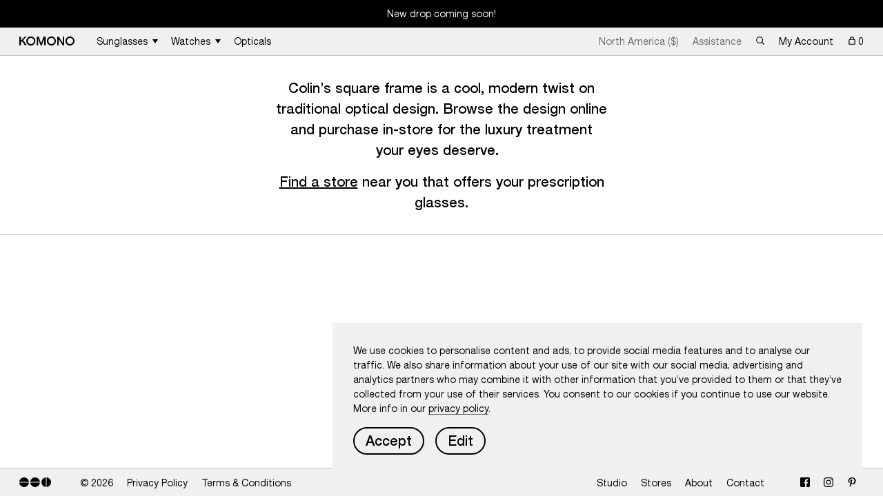

--- FILE ---
content_type: text/html; charset=utf-8
request_url: https://shop-usd.komono.com/collections/colin
body_size: 29739
content:
<!doctype html>
<html lang="en" class="no-js">
	<head>
		<meta charset="utf-8">
		<meta http-equiv="x-ua-compatible" content="ie=edge,chrome=1">
		<meta name="viewport" content="width=device-width, initial-scale=1">
		<meta name="format-detection" content="telephone=no">

		<meta name="facebook-domain-verification" content="8se37e7sj8cl4zpjzgd9asiweqmoyx" />
		<meta name="p:domain_verify" content="c502577bc6bdc01ad0fabfb35453cbe9"/>

		

		<link rel="alternate" hreflang="en" href="https://shop.komono.com/">
		<link rel="alternate" hreflang="fr" href="https://shop.komono.com/fr">
		<link rel="alternate" hreflang="en-US" href="https://shop-usd.komono.com/">
		<link rel="alternate" hreflang="es-CL" href="https://shop-chl.komono.com/">

		<link rel="apple-touch-icon-precomposed" sizes="120x120" href="//shop-usd.komono.com/cdn/shop/t/198/assets/apple-touch-icon-120x120.png?v=177403595801056577451637753231" />
<link rel="apple-touch-icon-precomposed" sizes="152x152" href="//shop-usd.komono.com/cdn/shop/t/198/assets/apple-touch-icon-152x152.png?v=28039120701931663601637753230" />
<link rel="apple-touch-icon-precomposed" sizes="167x167" href="//shop-usd.komono.com/cdn/shop/t/198/assets/apple-touch-icon-167x167.png?v=163188310467542729431637753228" />
<link rel="apple-touch-icon-precomposed" sizes="180x180" href="//shop-usd.komono.com/cdn/shop/t/198/assets/apple-touch-icon-180x180.png?v=46601320500002643441637753261" />
<link rel="icon" type="image/png" sizes="16x16"   href="//shop-usd.komono.com/cdn/shop/t/198/assets/favicon-16x16.png?v=144169306811583987151637753265" />
<link rel="icon" type="image/png" sizes="32x32"   href="//shop-usd.komono.com/cdn/shop/t/198/assets/favicon-32x32.png?v=173200122610440659761637753242" />
<link rel="icon" type="image/png" sizes="96x96"   href="//shop-usd.komono.com/cdn/shop/t/198/assets/favicon-96x96.png?v=157515545578069896881637753242" />
<link rel="icon" type="image/png" sizes="192x192" href="//shop-usd.komono.com/cdn/shop/t/198/assets/android-chrome-192x192.png?v=134769756910021059891637753262" />
<link rel="icon" type="image/png" sizes="512x512" href="//shop-usd.komono.com/cdn/shop/t/198/assets/favicon-512x512.png?v=177287345364779128731637753254" />
<link rel="mask-icon" href="//shop-usd.komono.com/cdn/shop/t/198/assets/favicon.svg?v=69561144291682049701637753227" color="#000000">
<meta name="application-name"                content="KOMONO" />
<meta name="msapplication-TileColor"         content="#c5c4c5" />
<meta name="msapplication-TileImage"         content="//shop-usd.komono.com/cdn/shop/t/198/assets/mediumtile.png?v=180526126494013485481637753233" />
<meta name="msapplication-square70x70logo"   content="//shop-usd.komono.com/cdn/shop/t/198/assets/smalltile.png?v=168725876043122297771637753251" />
<meta name="msapplication-square150x150logo" content="//shop-usd.komono.com/cdn/shop/t/198/assets/mediumtile.png?v=180526126494013485481637753233" />
<meta name="msapplication-wide310x150logo"   content="//shop-usd.komono.com/cdn/shop/t/198/assets/widetile.png?v=91896542645388060831637753235" />
<meta name="msapplication-square310x310logo" content="//shop-usd.komono.com/cdn/shop/t/198/assets/largetile.png?v=89938423221699001631637753247" />

		
<title>Colin | KOMONO</title>
<meta name="author" content="Komono">
<meta name="copyright" content="Komono">
<meta name="description" content="Colin’s square frame is a cool, modern twist on traditional optical design. Browse the design online and purchase in-store for the luxury treatment your eyes deserve.   Find a store near you that offers your prescription glasses.">
<meta name="distribution" content="Global">
<meta name="publisher" content="Mr. Henry"><meta name="robots" content="index,follow"><meta property="og:site_name" content="KOMONO">
<meta property="og:url" content="https://shop-usd.komono.com/collections/colin">
<meta property="og:title" content="Colin | KOMONO">
<meta property="og:type" content="product.group">
<meta property="og:description" content="Colin’s square frame is a cool, modern twist on traditional optical design. Browse the design online and purchase in-store for the luxury treatment your eyes deserve.   Find a store near you that offers your prescription glasses.">

<meta name="twitter:site" content="@komono">
<meta name="twitter:card" content="summary_large_image">
<meta name="twitter:title" content="Colin | KOMONO">
<meta name="twitter:description" content="Colin’s square frame is a cool, modern twist on traditional optical design. Browse the design online and purchase in-store for the luxury treatment your eyes deserve.   Find a store near you that offers your prescription glasses.">


		<!-- Header hook for plugins -->
		<script>window.performance && window.performance.mark && window.performance.mark('shopify.content_for_header.start');</script><meta id="shopify-digital-wallet" name="shopify-digital-wallet" content="/6418163/digital_wallets/dialog">
<meta name="shopify-checkout-api-token" content="b835d4afddc010424f9dcfc0c7911ce0">
<meta id="in-context-paypal-metadata" data-shop-id="6418163" data-venmo-supported="true" data-environment="production" data-locale="en_US" data-paypal-v4="true" data-currency="USD">
<link rel="alternate" type="application/atom+xml" title="Feed" href="/collections/colin.atom" />
<link rel="alternate" type="application/json+oembed" href="https://shop-usd.komono.com/collections/colin.oembed">
<script async="async" src="/checkouts/internal/preloads.js?locale=en-US"></script>
<link rel="preconnect" href="https://shop.app" crossorigin="anonymous">
<script async="async" src="https://shop.app/checkouts/internal/preloads.js?locale=en-US&shop_id=6418163" crossorigin="anonymous"></script>
<script id="apple-pay-shop-capabilities" type="application/json">{"shopId":6418163,"countryCode":"US","currencyCode":"USD","merchantCapabilities":["supports3DS"],"merchantId":"gid:\/\/shopify\/Shop\/6418163","merchantName":"KOMONO","requiredBillingContactFields":["postalAddress","email"],"requiredShippingContactFields":["postalAddress","email"],"shippingType":"shipping","supportedNetworks":["visa","masterCard","amex","discover","elo","jcb"],"total":{"type":"pending","label":"KOMONO","amount":"1.00"},"shopifyPaymentsEnabled":true,"supportsSubscriptions":true}</script>
<script id="shopify-features" type="application/json">{"accessToken":"b835d4afddc010424f9dcfc0c7911ce0","betas":["rich-media-storefront-analytics"],"domain":"shop-usd.komono.com","predictiveSearch":true,"shopId":6418163,"locale":"en"}</script>
<script>var Shopify = Shopify || {};
Shopify.shop = "komono-usd.myshopify.com";
Shopify.locale = "en";
Shopify.currency = {"active":"USD","rate":"1.0"};
Shopify.country = "US";
Shopify.theme = {"name":"Main","id":120756928609,"schema_name":"Komono","schema_version":"1.0.0","theme_store_id":null,"role":"main"};
Shopify.theme.handle = "null";
Shopify.theme.style = {"id":null,"handle":null};
Shopify.cdnHost = "shop-usd.komono.com/cdn";
Shopify.routes = Shopify.routes || {};
Shopify.routes.root = "/";</script>
<script type="module">!function(o){(o.Shopify=o.Shopify||{}).modules=!0}(window);</script>
<script>!function(o){function n(){var o=[];function n(){o.push(Array.prototype.slice.apply(arguments))}return n.q=o,n}var t=o.Shopify=o.Shopify||{};t.loadFeatures=n(),t.autoloadFeatures=n()}(window);</script>
<script>
  window.ShopifyPay = window.ShopifyPay || {};
  window.ShopifyPay.apiHost = "shop.app\/pay";
  window.ShopifyPay.redirectState = null;
</script>
<script id="shop-js-analytics" type="application/json">{"pageType":"collection"}</script>
<script defer="defer" async type="module" src="//shop-usd.komono.com/cdn/shopifycloud/shop-js/modules/v2/client.init-shop-cart-sync_BT-GjEfc.en.esm.js"></script>
<script defer="defer" async type="module" src="//shop-usd.komono.com/cdn/shopifycloud/shop-js/modules/v2/chunk.common_D58fp_Oc.esm.js"></script>
<script defer="defer" async type="module" src="//shop-usd.komono.com/cdn/shopifycloud/shop-js/modules/v2/chunk.modal_xMitdFEc.esm.js"></script>
<script type="module">
  await import("//shop-usd.komono.com/cdn/shopifycloud/shop-js/modules/v2/client.init-shop-cart-sync_BT-GjEfc.en.esm.js");
await import("//shop-usd.komono.com/cdn/shopifycloud/shop-js/modules/v2/chunk.common_D58fp_Oc.esm.js");
await import("//shop-usd.komono.com/cdn/shopifycloud/shop-js/modules/v2/chunk.modal_xMitdFEc.esm.js");

  window.Shopify.SignInWithShop?.initShopCartSync?.({"fedCMEnabled":true,"windoidEnabled":true});

</script>
<script>
  window.Shopify = window.Shopify || {};
  if (!window.Shopify.featureAssets) window.Shopify.featureAssets = {};
  window.Shopify.featureAssets['shop-js'] = {"shop-cart-sync":["modules/v2/client.shop-cart-sync_DZOKe7Ll.en.esm.js","modules/v2/chunk.common_D58fp_Oc.esm.js","modules/v2/chunk.modal_xMitdFEc.esm.js"],"init-fed-cm":["modules/v2/client.init-fed-cm_B6oLuCjv.en.esm.js","modules/v2/chunk.common_D58fp_Oc.esm.js","modules/v2/chunk.modal_xMitdFEc.esm.js"],"shop-cash-offers":["modules/v2/client.shop-cash-offers_D2sdYoxE.en.esm.js","modules/v2/chunk.common_D58fp_Oc.esm.js","modules/v2/chunk.modal_xMitdFEc.esm.js"],"shop-login-button":["modules/v2/client.shop-login-button_QeVjl5Y3.en.esm.js","modules/v2/chunk.common_D58fp_Oc.esm.js","modules/v2/chunk.modal_xMitdFEc.esm.js"],"pay-button":["modules/v2/client.pay-button_DXTOsIq6.en.esm.js","modules/v2/chunk.common_D58fp_Oc.esm.js","modules/v2/chunk.modal_xMitdFEc.esm.js"],"shop-button":["modules/v2/client.shop-button_DQZHx9pm.en.esm.js","modules/v2/chunk.common_D58fp_Oc.esm.js","modules/v2/chunk.modal_xMitdFEc.esm.js"],"avatar":["modules/v2/client.avatar_BTnouDA3.en.esm.js"],"init-windoid":["modules/v2/client.init-windoid_CR1B-cfM.en.esm.js","modules/v2/chunk.common_D58fp_Oc.esm.js","modules/v2/chunk.modal_xMitdFEc.esm.js"],"init-shop-for-new-customer-accounts":["modules/v2/client.init-shop-for-new-customer-accounts_C_vY_xzh.en.esm.js","modules/v2/client.shop-login-button_QeVjl5Y3.en.esm.js","modules/v2/chunk.common_D58fp_Oc.esm.js","modules/v2/chunk.modal_xMitdFEc.esm.js"],"init-shop-email-lookup-coordinator":["modules/v2/client.init-shop-email-lookup-coordinator_BI7n9ZSv.en.esm.js","modules/v2/chunk.common_D58fp_Oc.esm.js","modules/v2/chunk.modal_xMitdFEc.esm.js"],"init-shop-cart-sync":["modules/v2/client.init-shop-cart-sync_BT-GjEfc.en.esm.js","modules/v2/chunk.common_D58fp_Oc.esm.js","modules/v2/chunk.modal_xMitdFEc.esm.js"],"shop-toast-manager":["modules/v2/client.shop-toast-manager_DiYdP3xc.en.esm.js","modules/v2/chunk.common_D58fp_Oc.esm.js","modules/v2/chunk.modal_xMitdFEc.esm.js"],"init-customer-accounts":["modules/v2/client.init-customer-accounts_D9ZNqS-Q.en.esm.js","modules/v2/client.shop-login-button_QeVjl5Y3.en.esm.js","modules/v2/chunk.common_D58fp_Oc.esm.js","modules/v2/chunk.modal_xMitdFEc.esm.js"],"init-customer-accounts-sign-up":["modules/v2/client.init-customer-accounts-sign-up_iGw4briv.en.esm.js","modules/v2/client.shop-login-button_QeVjl5Y3.en.esm.js","modules/v2/chunk.common_D58fp_Oc.esm.js","modules/v2/chunk.modal_xMitdFEc.esm.js"],"shop-follow-button":["modules/v2/client.shop-follow-button_CqMgW2wH.en.esm.js","modules/v2/chunk.common_D58fp_Oc.esm.js","modules/v2/chunk.modal_xMitdFEc.esm.js"],"checkout-modal":["modules/v2/client.checkout-modal_xHeaAweL.en.esm.js","modules/v2/chunk.common_D58fp_Oc.esm.js","modules/v2/chunk.modal_xMitdFEc.esm.js"],"shop-login":["modules/v2/client.shop-login_D91U-Q7h.en.esm.js","modules/v2/chunk.common_D58fp_Oc.esm.js","modules/v2/chunk.modal_xMitdFEc.esm.js"],"lead-capture":["modules/v2/client.lead-capture_BJmE1dJe.en.esm.js","modules/v2/chunk.common_D58fp_Oc.esm.js","modules/v2/chunk.modal_xMitdFEc.esm.js"],"payment-terms":["modules/v2/client.payment-terms_Ci9AEqFq.en.esm.js","modules/v2/chunk.common_D58fp_Oc.esm.js","modules/v2/chunk.modal_xMitdFEc.esm.js"]};
</script>
<script>(function() {
  var isLoaded = false;
  function asyncLoad() {
    if (isLoaded) return;
    isLoaded = true;
    var urls = ["https:\/\/cdn-scripts.signifyd.com\/shopify\/script-tag.js?shop=komono-usd.myshopify.com","https:\/\/load.fomo.com\/api\/v1\/EUcVOUUEQbYtkV_GSUj8_w\/load.js?shop=komono-usd.myshopify.com","\/\/backinstock.useamp.com\/widget\/6063_1767153438.js?category=bis\u0026v=6\u0026shop=komono-usd.myshopify.com"];
    for (var i = 0; i < urls.length; i++) {
      var s = document.createElement('script');
      s.type = 'text/javascript';
      s.async = true;
      s.src = urls[i];
      var x = document.getElementsByTagName('script')[0];
      x.parentNode.insertBefore(s, x);
    }
  };
  if(window.attachEvent) {
    window.attachEvent('onload', asyncLoad);
  } else {
    window.addEventListener('load', asyncLoad, false);
  }
})();</script>
<script id="__st">var __st={"a":6418163,"offset":-28800,"reqid":"92fc7cbd-0678-4b4e-99f4-72c79ec75f99-1769034212","pageurl":"shop-usd.komono.com\/collections\/colin","u":"6b2629ebcaba","p":"collection","rtyp":"collection","rid":170727047265};</script>
<script>window.ShopifyPaypalV4VisibilityTracking = true;</script>
<script id="captcha-bootstrap">!function(){'use strict';const t='contact',e='account',n='new_comment',o=[[t,t],['blogs',n],['comments',n],[t,'customer']],c=[[e,'customer_login'],[e,'guest_login'],[e,'recover_customer_password'],[e,'create_customer']],r=t=>t.map((([t,e])=>`form[action*='/${t}']:not([data-nocaptcha='true']) input[name='form_type'][value='${e}']`)).join(','),a=t=>()=>t?[...document.querySelectorAll(t)].map((t=>t.form)):[];function s(){const t=[...o],e=r(t);return a(e)}const i='password',u='form_key',d=['recaptcha-v3-token','g-recaptcha-response','h-captcha-response',i],f=()=>{try{return window.sessionStorage}catch{return}},m='__shopify_v',_=t=>t.elements[u];function p(t,e,n=!1){try{const o=window.sessionStorage,c=JSON.parse(o.getItem(e)),{data:r}=function(t){const{data:e,action:n}=t;return t[m]||n?{data:e,action:n}:{data:t,action:n}}(c);for(const[e,n]of Object.entries(r))t.elements[e]&&(t.elements[e].value=n);n&&o.removeItem(e)}catch(o){console.error('form repopulation failed',{error:o})}}const l='form_type',E='cptcha';function T(t){t.dataset[E]=!0}const w=window,h=w.document,L='Shopify',v='ce_forms',y='captcha';let A=!1;((t,e)=>{const n=(g='f06e6c50-85a8-45c8-87d0-21a2b65856fe',I='https://cdn.shopify.com/shopifycloud/storefront-forms-hcaptcha/ce_storefront_forms_captcha_hcaptcha.v1.5.2.iife.js',D={infoText:'Protected by hCaptcha',privacyText:'Privacy',termsText:'Terms'},(t,e,n)=>{const o=w[L][v],c=o.bindForm;if(c)return c(t,g,e,D).then(n);var r;o.q.push([[t,g,e,D],n]),r=I,A||(h.body.append(Object.assign(h.createElement('script'),{id:'captcha-provider',async:!0,src:r})),A=!0)});var g,I,D;w[L]=w[L]||{},w[L][v]=w[L][v]||{},w[L][v].q=[],w[L][y]=w[L][y]||{},w[L][y].protect=function(t,e){n(t,void 0,e),T(t)},Object.freeze(w[L][y]),function(t,e,n,w,h,L){const[v,y,A,g]=function(t,e,n){const i=e?o:[],u=t?c:[],d=[...i,...u],f=r(d),m=r(i),_=r(d.filter((([t,e])=>n.includes(e))));return[a(f),a(m),a(_),s()]}(w,h,L),I=t=>{const e=t.target;return e instanceof HTMLFormElement?e:e&&e.form},D=t=>v().includes(t);t.addEventListener('submit',(t=>{const e=I(t);if(!e)return;const n=D(e)&&!e.dataset.hcaptchaBound&&!e.dataset.recaptchaBound,o=_(e),c=g().includes(e)&&(!o||!o.value);(n||c)&&t.preventDefault(),c&&!n&&(function(t){try{if(!f())return;!function(t){const e=f();if(!e)return;const n=_(t);if(!n)return;const o=n.value;o&&e.removeItem(o)}(t);const e=Array.from(Array(32),(()=>Math.random().toString(36)[2])).join('');!function(t,e){_(t)||t.append(Object.assign(document.createElement('input'),{type:'hidden',name:u})),t.elements[u].value=e}(t,e),function(t,e){const n=f();if(!n)return;const o=[...t.querySelectorAll(`input[type='${i}']`)].map((({name:t})=>t)),c=[...d,...o],r={};for(const[a,s]of new FormData(t).entries())c.includes(a)||(r[a]=s);n.setItem(e,JSON.stringify({[m]:1,action:t.action,data:r}))}(t,e)}catch(e){console.error('failed to persist form',e)}}(e),e.submit())}));const S=(t,e)=>{t&&!t.dataset[E]&&(n(t,e.some((e=>e===t))),T(t))};for(const o of['focusin','change'])t.addEventListener(o,(t=>{const e=I(t);D(e)&&S(e,y())}));const B=e.get('form_key'),M=e.get(l),P=B&&M;t.addEventListener('DOMContentLoaded',(()=>{const t=y();if(P)for(const e of t)e.elements[l].value===M&&p(e,B);[...new Set([...A(),...v().filter((t=>'true'===t.dataset.shopifyCaptcha))])].forEach((e=>S(e,t)))}))}(h,new URLSearchParams(w.location.search),n,t,e,['guest_login'])})(!0,!0)}();</script>
<script integrity="sha256-4kQ18oKyAcykRKYeNunJcIwy7WH5gtpwJnB7kiuLZ1E=" data-source-attribution="shopify.loadfeatures" defer="defer" src="//shop-usd.komono.com/cdn/shopifycloud/storefront/assets/storefront/load_feature-a0a9edcb.js" crossorigin="anonymous"></script>
<script crossorigin="anonymous" defer="defer" src="//shop-usd.komono.com/cdn/shopifycloud/storefront/assets/shopify_pay/storefront-65b4c6d7.js?v=20250812"></script>
<script data-source-attribution="shopify.dynamic_checkout.dynamic.init">var Shopify=Shopify||{};Shopify.PaymentButton=Shopify.PaymentButton||{isStorefrontPortableWallets:!0,init:function(){window.Shopify.PaymentButton.init=function(){};var t=document.createElement("script");t.src="https://shop-usd.komono.com/cdn/shopifycloud/portable-wallets/latest/portable-wallets.en.js",t.type="module",document.head.appendChild(t)}};
</script>
<script data-source-attribution="shopify.dynamic_checkout.buyer_consent">
  function portableWalletsHideBuyerConsent(e){var t=document.getElementById("shopify-buyer-consent"),n=document.getElementById("shopify-subscription-policy-button");t&&n&&(t.classList.add("hidden"),t.setAttribute("aria-hidden","true"),n.removeEventListener("click",e))}function portableWalletsShowBuyerConsent(e){var t=document.getElementById("shopify-buyer-consent"),n=document.getElementById("shopify-subscription-policy-button");t&&n&&(t.classList.remove("hidden"),t.removeAttribute("aria-hidden"),n.addEventListener("click",e))}window.Shopify?.PaymentButton&&(window.Shopify.PaymentButton.hideBuyerConsent=portableWalletsHideBuyerConsent,window.Shopify.PaymentButton.showBuyerConsent=portableWalletsShowBuyerConsent);
</script>
<script data-source-attribution="shopify.dynamic_checkout.cart.bootstrap">document.addEventListener("DOMContentLoaded",(function(){function t(){return document.querySelector("shopify-accelerated-checkout-cart, shopify-accelerated-checkout")}if(t())Shopify.PaymentButton.init();else{new MutationObserver((function(e,n){t()&&(Shopify.PaymentButton.init(),n.disconnect())})).observe(document.body,{childList:!0,subtree:!0})}}));
</script>
<link id="shopify-accelerated-checkout-styles" rel="stylesheet" media="screen" href="https://shop-usd.komono.com/cdn/shopifycloud/portable-wallets/latest/accelerated-checkout-backwards-compat.css" crossorigin="anonymous">
<style id="shopify-accelerated-checkout-cart">
        #shopify-buyer-consent {
  margin-top: 1em;
  display: inline-block;
  width: 100%;
}

#shopify-buyer-consent.hidden {
  display: none;
}

#shopify-subscription-policy-button {
  background: none;
  border: none;
  padding: 0;
  text-decoration: underline;
  font-size: inherit;
  cursor: pointer;
}

#shopify-subscription-policy-button::before {
  box-shadow: none;
}

      </style>

<script>window.performance && window.performance.mark && window.performance.mark('shopify.content_for_header.end');</script>

		









		

		<meta name="mrh:stage" content="production">
		<meta name="mrh:theme" content="komono:shopify">
		<meta name="mrh:id" content="komono:shopify">
		<meta name="mrh:browser-target" content="legacy">
		
		<meta name="mrh:bugsnag" content="5538821ba92205a3557b101c524f8577">

		<script type="text/javascript">
			// Initialize GTM dataLayer
			window.dataLayer = [];

			(function(w, d) {
				d.documentElement.classList.remove('no-js');
			})(window, document);
		</script>

		<script type="text/javascript">
			if ('customElements' in window) {
				customElements.forcePolyfill = true;
			}
		</script>

		<script type="text/javascript">
	
	window.Mr = {
		isWordpress: false,
		isShopify: true,
		isCheckout: false,
		pageLoaded: new Date(),
		locale: "",
		impressions: [],
		promotions: [],
		once: {},
		/*
			* Versioning of the GTM integration.
			* Bump this here and in GTM if you want to exlude old cache entries from stats after a breaking change.
			*/
		gtmVersion: 2,
		supportedBrowser: true,

		doNotTrack: (function(){try{if("doNotTrack"in window&&"1"===window.doNotTrack)return"1";if("navigator"in window){if("1"===navigator.doNotTrack)return"1";if("yes"===navigator.doNotTrack)return"1";if("msDoNotTrack"in navigator&&"1"==navigator.msDoNotTrack)return"1"}if("external"in window&&"msTrackingProtectionEnabled"in window.external&&"function"==typeof window.external.msTrackingProtectionEnabled&&window.external.msTrackingProtectionEnabled())return"1"}catch(n){return null}}())
	};
</script>

		<script type="application/javascript">
	(function (global) {
		var eventCount = 0;
		var now = new Date();

		function fbqBeacon( id, type, event, customData, userData ) {
			if (!('navigator' in global)) {
				return;
			}

			if (!('sendBeacon' in global.navigator)) {
				return;
			}

			if (global.Mr.doNotTrack === "1") {
				return;
			}

			if (!('FormData' in global)) {
				return;
			}

			if (!(function() {
				try {
					var _f = new FormData(); // Older IE doesn't have a working constructor.
					_f.append('1', '2');
					return true;
				} catch(_) {
					return false;
				}
			}())) {
				return;
			}

			var _fbp = (function(){
				try {
					return global.document.cookie.replace( /(?:(?:^|.*;\s*)_fbp\s*\=\s*([^;]*).*$)|^.*$/, '$1' );
				} catch(z) {}

				return;
			}());

			if (!_fbp) {
				return;
			}

			if ( type !== 'track' ) {
				return;
			}

			var query = [
				['coo', false ], // something about codeless (no idea)
				['dl', global.location.href ],
				['ec', eventCount ],
				['ev', event ],
				['fbp', _fbp ],
				['id', id ],
				['if', false ], // no idea why, but this is something fbq does
				['it', now.valueOf() ],
				['r', 'stable' ],
				['rqm', 'SB' ],
				['sh', global.screen.height ],
				['sw', global.screen.width ],
				['ts', ( new Date() ).valueOf() ],
				['v', 'unknown' ],

				['rl', ( function() {
					try {
						return global.document.referrer || '';
					} catch (z) {
						return '';
					}
				}() ) ],
			];

			for ( var k in customData ) {
				var v = customData[k];

				query.push( [ 'cd[' + k + ']', v ] );
			}

			for ( var k in userData ) {
				var v = userData[k];

				query.push( [ 'ud[' + k + ']', v ] );
			}

			var formData = new FormData();
			for (var i = 0; i < query.length; i++) {
				formData.append(query[i][0], query[i][1]);
			}

			global.navigator.sendBeacon( 'https://www.facebook.com/tr/', formData );
			eventCount++;
		}

		global.fbqBeacon = fbqBeacon;
	}(self));
</script>


		<script type="text/javascript" src="//shop-usd.komono.com/cdn/shop/t/198/assets/shopify.s2018-final.min.js?v=110064816601837062751686821547" async crossorigin></script>

		<link rel="preload" href="//shop-usd.komono.com/cdn/shop/t/198/assets/common-KOMONO_Neue_Regular.woff2" as="font" type="font/woff2" crossorigin />

		<link href="//shop-usd.komono.com/cdn/shop/t/198/assets/shopify.s2018-final.min.css?v=168445275129982483631686821540" rel="stylesheet" type="text/css" media="all" />

		<script type="text/javascript">
	(function() {
		window.Mr = window.Mr || {};
		
			window.Mr.userId = (function() {
				// Only match anon cookies here.
				// If it doesn't match it means the customer logged out.
				var match = document.cookie.match(new RegExp('(^| )komono_user_id=anon:([^;]+)'));
				if (match && match[2]) {
					return 'anon:' + match[2];
				}

				var userId = 'anon:' + ((Math.random().toString() + '00000000000000').slice(2,14));

				if (location.hostname && location.hostname.indexOf( 'komono.com' ) > -1) {
					document.cookie = 'mr_prv_gtm=; domain=komono.com; path=/; secure; samesite=lax; expires=Thu, 01 Jan 1970 00:00:00 UTC';
					document.cookie = 'komono_privacy_acceptance=; domain=komono.com; path=/; secure; samesite=lax; expires=Thu, 01 Jan 1970 00:00:00 UTC';

					// Session cookie only
					document.cookie = 'komono_user_id=' + userId + '; domain=komono.com; path=/; secure; samesite=lax;';
				} else {
					document.cookie = 'mr_prv_gtm=; path=/; secure; samesite=lax; expires=Thu, 01 Jan 1970 00:00:00 UTC';
					document.cookie = 'komono_privacy_acceptance=; path=/; secure; samesite=lax; expires=Thu, 01 Jan 1970 00:00:00 UTC';

					// Session cookie only
					document.cookie = 'komono_user_id=' + userId + '; path=/; secure; samesite=lax;';
				}

				return userId;
			}());
		
	}());
</script>

<script type="text/javascript">
	(function() {
		window.dataLayer = window.dataLayer || [];
		
		
	}());
</script>


		<script>
	var _isUniqueConversion = false;
	
	if (
		window.location.pathname.indexOf('/checkouts') !== -1 &&
		window.location.pathname.indexOf('/thank_you') !== -1
	) {
		_isUniqueConversion = (function(){
			
			if (document.cookie.indexOf('loggedConversion=' + window.location.pathname) !== -1) {
				return false;
			}

			try {
				var _isOldConversion = localStorage.getItem(window.encodeURIComponent('conversion:' + window.location.pathname));
				if (_isOldConversion) {
					return false;
				}
			} catch(_) {
				return false;
			}

			return true;
		}());

		try {
			localStorage.setItem(window.encodeURIComponent('conversion:' + window.location.pathname), true);
		} catch(_) {}
	}

	function isUniqueConversion() {
		return _isUniqueConversion;
	}
</script>
<script>
	var _isFirstViewOfCheckout = false;
	
	


	function isFirstViewOfCheckout() {
		return _isFirstViewOfCheckout;
	}
</script>

		<script type="text/javascript">
	function metrics_product_click(event, id, list, data) {
		if (window.Mr.once[id]) {
			return;
		}

		window.Mr.once[id] = true;

		window.dataLayer.push({
			'ecommerce': null,
			'tt': null,
			'ga4': { data: undefined },
			'pi': { data: undefined }
		}); // reset
		window.dataLayer.push({
			"event": "productClick",
			"ga": {
				"event": {
					"category": "Ecommerce",
					"action": "Product Click"
				}
			},
			'ga4': {
				'event': 'select_item',
				'data': {
					'items': [{
						'item_name': data.name,
						'item_id': data.id,
						'price': data.price,
						'currency': 'USD',
						'item_brand': data.brand,
						'item_category': data.category,
						'item_category2': data.category2,
						'item_list_name': data.list,
						'item_list_id': data.list,
						'index': data.index,
						'quantity': 1
					}]
				}
			},
			"ecommerce": {
				"click": {
					"actionField": {"list": list},
					"products": [{
						'brand': data.brand,
						'category': data.category,
						'id': data.id,
						'list': data.list,
						'name': data.name,
						'price': data.price
					}]
				},
				"impressions": undefined,
				"promoView": undefined
			}
		});
	}
</script>


		
			<script>
				(function() {
					var asciiOnly = function asciiOnly() {
						// add simple pattern to text inputs
						var inputs = document.querySelectorAll('input[type="text"]');
						if (!inputs || inputs.length < 1) {
							return;
						}

						for (var i = 0; i < inputs.length; i++) {
							var el = inputs[i];
							if (el.hasAttribute('pattern')) {
								continue;
							}

							el.setAttribute('pattern', '[\\x00-\\x7F]+');
							el.addEventListener('invalid', function () {
								this.setCustomValidity('Please provide only valid english characters.');
							});
							el.addEventListener('change', function () {
								this.setCustomValidity('');
							});
						}
					};

					document.addEventListener('readystatechange', asciiOnly);
					document.addEventListener('DOMContentLoaded', asciiOnly);
				}());
			</script>
		

		
			
				<!-- Google Tag Manager -->
				<script>(function(w,d,s,l,i){w[l]=w[l]||[];w[l].push({'gtm.start':
				new Date().getTime(),event:'gtm.js'});var f=d.getElementsByTagName(s)[0],
				j=d.createElement(s),dl=l!='dataLayer'?'&l='+l:'';j.async=true;j.src=
				'https://www.googletagmanager.com/gtm.js?id='+i+dl;f.parentNode.insertBefore(j,f);
				})(window,document,'script','dataLayer','GTM-K4TVF7V');</script>
				<!-- End Google Tag Manager -->
			
		
	<link rel="canonical" href="https://shop-usd.komono.com/collections/colin">
<meta property="og:image" content="https://cdn.shopify.com/s/files/1/0641/8163/files/komono-share_00dd557a-0193-4b54-a332-945259273351.jpg?v=1605691279" />
<meta property="og:image:secure_url" content="https://cdn.shopify.com/s/files/1/0641/8163/files/komono-share_00dd557a-0193-4b54-a332-945259273351.jpg?v=1605691279" />
<meta property="og:image:width" content="1200" />
<meta property="og:image:height" content="630" />
<link href="https://monorail-edge.shopifysvc.com" rel="dns-prefetch">
<script>(function(){if ("sendBeacon" in navigator && "performance" in window) {try {var session_token_from_headers = performance.getEntriesByType('navigation')[0].serverTiming.find(x => x.name == '_s').description;} catch {var session_token_from_headers = undefined;}var session_cookie_matches = document.cookie.match(/_shopify_s=([^;]*)/);var session_token_from_cookie = session_cookie_matches && session_cookie_matches.length === 2 ? session_cookie_matches[1] : "";var session_token = session_token_from_headers || session_token_from_cookie || "";function handle_abandonment_event(e) {var entries = performance.getEntries().filter(function(entry) {return /monorail-edge.shopifysvc.com/.test(entry.name);});if (!window.abandonment_tracked && entries.length === 0) {window.abandonment_tracked = true;var currentMs = Date.now();var navigation_start = performance.timing.navigationStart;var payload = {shop_id: 6418163,url: window.location.href,navigation_start,duration: currentMs - navigation_start,session_token,page_type: "collection"};window.navigator.sendBeacon("https://monorail-edge.shopifysvc.com/v1/produce", JSON.stringify({schema_id: "online_store_buyer_site_abandonment/1.1",payload: payload,metadata: {event_created_at_ms: currentMs,event_sent_at_ms: currentMs}}));}}window.addEventListener('pagehide', handle_abandonment_event);}}());</script>
<script id="web-pixels-manager-setup">(function e(e,d,r,n,o){if(void 0===o&&(o={}),!Boolean(null===(a=null===(i=window.Shopify)||void 0===i?void 0:i.analytics)||void 0===a?void 0:a.replayQueue)){var i,a;window.Shopify=window.Shopify||{};var t=window.Shopify;t.analytics=t.analytics||{};var s=t.analytics;s.replayQueue=[],s.publish=function(e,d,r){return s.replayQueue.push([e,d,r]),!0};try{self.performance.mark("wpm:start")}catch(e){}var l=function(){var e={modern:/Edge?\/(1{2}[4-9]|1[2-9]\d|[2-9]\d{2}|\d{4,})\.\d+(\.\d+|)|Firefox\/(1{2}[4-9]|1[2-9]\d|[2-9]\d{2}|\d{4,})\.\d+(\.\d+|)|Chrom(ium|e)\/(9{2}|\d{3,})\.\d+(\.\d+|)|(Maci|X1{2}).+ Version\/(15\.\d+|(1[6-9]|[2-9]\d|\d{3,})\.\d+)([,.]\d+|)( \(\w+\)|)( Mobile\/\w+|) Safari\/|Chrome.+OPR\/(9{2}|\d{3,})\.\d+\.\d+|(CPU[ +]OS|iPhone[ +]OS|CPU[ +]iPhone|CPU IPhone OS|CPU iPad OS)[ +]+(15[._]\d+|(1[6-9]|[2-9]\d|\d{3,})[._]\d+)([._]\d+|)|Android:?[ /-](13[3-9]|1[4-9]\d|[2-9]\d{2}|\d{4,})(\.\d+|)(\.\d+|)|Android.+Firefox\/(13[5-9]|1[4-9]\d|[2-9]\d{2}|\d{4,})\.\d+(\.\d+|)|Android.+Chrom(ium|e)\/(13[3-9]|1[4-9]\d|[2-9]\d{2}|\d{4,})\.\d+(\.\d+|)|SamsungBrowser\/([2-9]\d|\d{3,})\.\d+/,legacy:/Edge?\/(1[6-9]|[2-9]\d|\d{3,})\.\d+(\.\d+|)|Firefox\/(5[4-9]|[6-9]\d|\d{3,})\.\d+(\.\d+|)|Chrom(ium|e)\/(5[1-9]|[6-9]\d|\d{3,})\.\d+(\.\d+|)([\d.]+$|.*Safari\/(?![\d.]+ Edge\/[\d.]+$))|(Maci|X1{2}).+ Version\/(10\.\d+|(1[1-9]|[2-9]\d|\d{3,})\.\d+)([,.]\d+|)( \(\w+\)|)( Mobile\/\w+|) Safari\/|Chrome.+OPR\/(3[89]|[4-9]\d|\d{3,})\.\d+\.\d+|(CPU[ +]OS|iPhone[ +]OS|CPU[ +]iPhone|CPU IPhone OS|CPU iPad OS)[ +]+(10[._]\d+|(1[1-9]|[2-9]\d|\d{3,})[._]\d+)([._]\d+|)|Android:?[ /-](13[3-9]|1[4-9]\d|[2-9]\d{2}|\d{4,})(\.\d+|)(\.\d+|)|Mobile Safari.+OPR\/([89]\d|\d{3,})\.\d+\.\d+|Android.+Firefox\/(13[5-9]|1[4-9]\d|[2-9]\d{2}|\d{4,})\.\d+(\.\d+|)|Android.+Chrom(ium|e)\/(13[3-9]|1[4-9]\d|[2-9]\d{2}|\d{4,})\.\d+(\.\d+|)|Android.+(UC? ?Browser|UCWEB|U3)[ /]?(15\.([5-9]|\d{2,})|(1[6-9]|[2-9]\d|\d{3,})\.\d+)\.\d+|SamsungBrowser\/(5\.\d+|([6-9]|\d{2,})\.\d+)|Android.+MQ{2}Browser\/(14(\.(9|\d{2,})|)|(1[5-9]|[2-9]\d|\d{3,})(\.\d+|))(\.\d+|)|K[Aa][Ii]OS\/(3\.\d+|([4-9]|\d{2,})\.\d+)(\.\d+|)/},d=e.modern,r=e.legacy,n=navigator.userAgent;return n.match(d)?"modern":n.match(r)?"legacy":"unknown"}(),u="modern"===l?"modern":"legacy",c=(null!=n?n:{modern:"",legacy:""})[u],f=function(e){return[e.baseUrl,"/wpm","/b",e.hashVersion,"modern"===e.buildTarget?"m":"l",".js"].join("")}({baseUrl:d,hashVersion:r,buildTarget:u}),m=function(e){var d=e.version,r=e.bundleTarget,n=e.surface,o=e.pageUrl,i=e.monorailEndpoint;return{emit:function(e){var a=e.status,t=e.errorMsg,s=(new Date).getTime(),l=JSON.stringify({metadata:{event_sent_at_ms:s},events:[{schema_id:"web_pixels_manager_load/3.1",payload:{version:d,bundle_target:r,page_url:o,status:a,surface:n,error_msg:t},metadata:{event_created_at_ms:s}}]});if(!i)return console&&console.warn&&console.warn("[Web Pixels Manager] No Monorail endpoint provided, skipping logging."),!1;try{return self.navigator.sendBeacon.bind(self.navigator)(i,l)}catch(e){}var u=new XMLHttpRequest;try{return u.open("POST",i,!0),u.setRequestHeader("Content-Type","text/plain"),u.send(l),!0}catch(e){return console&&console.warn&&console.warn("[Web Pixels Manager] Got an unhandled error while logging to Monorail."),!1}}}}({version:r,bundleTarget:l,surface:e.surface,pageUrl:self.location.href,monorailEndpoint:e.monorailEndpoint});try{o.browserTarget=l,function(e){var d=e.src,r=e.async,n=void 0===r||r,o=e.onload,i=e.onerror,a=e.sri,t=e.scriptDataAttributes,s=void 0===t?{}:t,l=document.createElement("script"),u=document.querySelector("head"),c=document.querySelector("body");if(l.async=n,l.src=d,a&&(l.integrity=a,l.crossOrigin="anonymous"),s)for(var f in s)if(Object.prototype.hasOwnProperty.call(s,f))try{l.dataset[f]=s[f]}catch(e){}if(o&&l.addEventListener("load",o),i&&l.addEventListener("error",i),u)u.appendChild(l);else{if(!c)throw new Error("Did not find a head or body element to append the script");c.appendChild(l)}}({src:f,async:!0,onload:function(){if(!function(){var e,d;return Boolean(null===(d=null===(e=window.Shopify)||void 0===e?void 0:e.analytics)||void 0===d?void 0:d.initialized)}()){var d=window.webPixelsManager.init(e)||void 0;if(d){var r=window.Shopify.analytics;r.replayQueue.forEach((function(e){var r=e[0],n=e[1],o=e[2];d.publishCustomEvent(r,n,o)})),r.replayQueue=[],r.publish=d.publishCustomEvent,r.visitor=d.visitor,r.initialized=!0}}},onerror:function(){return m.emit({status:"failed",errorMsg:"".concat(f," has failed to load")})},sri:function(e){var d=/^sha384-[A-Za-z0-9+/=]+$/;return"string"==typeof e&&d.test(e)}(c)?c:"",scriptDataAttributes:o}),m.emit({status:"loading"})}catch(e){m.emit({status:"failed",errorMsg:(null==e?void 0:e.message)||"Unknown error"})}}})({shopId: 6418163,storefrontBaseUrl: "https://shop-usd.komono.com",extensionsBaseUrl: "https://extensions.shopifycdn.com/cdn/shopifycloud/web-pixels-manager",monorailEndpoint: "https://monorail-edge.shopifysvc.com/unstable/produce_batch",surface: "storefront-renderer",enabledBetaFlags: ["2dca8a86"],webPixelsConfigList: [{"id":"708411489","configuration":"{\"backendUrl\":\"https:\\\/\\\/api.fomo.com\",\"shopifyDomain\":\"komono-usd.myshopify.com\",\"clientId\":\"EUcVOUUEQbYtkV_GSUj8_w\"}","eventPayloadVersion":"v1","runtimeContext":"STRICT","scriptVersion":"7d6b3c47d11904234b4b4387460e7d33","type":"APP","apiClientId":155003,"privacyPurposes":["ANALYTICS","MARKETING","SALE_OF_DATA"],"dataSharingAdjustments":{"protectedCustomerApprovalScopes":["read_customer_address","read_customer_email","read_customer_name","read_customer_personal_data"]}},{"id":"shopify-app-pixel","configuration":"{}","eventPayloadVersion":"v1","runtimeContext":"STRICT","scriptVersion":"0450","apiClientId":"shopify-pixel","type":"APP","privacyPurposes":["ANALYTICS","MARKETING"]},{"id":"shopify-custom-pixel","eventPayloadVersion":"v1","runtimeContext":"LAX","scriptVersion":"0450","apiClientId":"shopify-pixel","type":"CUSTOM","privacyPurposes":["ANALYTICS","MARKETING"]}],isMerchantRequest: false,initData: {"shop":{"name":"KOMONO","paymentSettings":{"currencyCode":"USD"},"myshopifyDomain":"komono-usd.myshopify.com","countryCode":"US","storefrontUrl":"https:\/\/shop-usd.komono.com"},"customer":null,"cart":null,"checkout":null,"productVariants":[],"purchasingCompany":null},},"https://shop-usd.komono.com/cdn","fcfee988w5aeb613cpc8e4bc33m6693e112",{"modern":"","legacy":""},{"shopId":"6418163","storefrontBaseUrl":"https:\/\/shop-usd.komono.com","extensionBaseUrl":"https:\/\/extensions.shopifycdn.com\/cdn\/shopifycloud\/web-pixels-manager","surface":"storefront-renderer","enabledBetaFlags":"[\"2dca8a86\"]","isMerchantRequest":"false","hashVersion":"fcfee988w5aeb613cpc8e4bc33m6693e112","publish":"custom","events":"[[\"page_viewed\",{}],[\"collection_viewed\",{\"collection\":{\"id\":\"170727047265\",\"title\":\"Colin\",\"productVariants\":[]}}]]"});</script><script>
  window.ShopifyAnalytics = window.ShopifyAnalytics || {};
  window.ShopifyAnalytics.meta = window.ShopifyAnalytics.meta || {};
  window.ShopifyAnalytics.meta.currency = 'USD';
  var meta = {"products":[],"page":{"pageType":"collection","resourceType":"collection","resourceId":170727047265,"requestId":"92fc7cbd-0678-4b4e-99f4-72c79ec75f99-1769034212"}};
  for (var attr in meta) {
    window.ShopifyAnalytics.meta[attr] = meta[attr];
  }
</script>
<script class="analytics">
  (function () {
    var customDocumentWrite = function(content) {
      var jquery = null;

      if (window.jQuery) {
        jquery = window.jQuery;
      } else if (window.Checkout && window.Checkout.$) {
        jquery = window.Checkout.$;
      }

      if (jquery) {
        jquery('body').append(content);
      }
    };

    var hasLoggedConversion = function(token) {
      if (token) {
        return document.cookie.indexOf('loggedConversion=' + token) !== -1;
      }
      return false;
    }

    var setCookieIfConversion = function(token) {
      if (token) {
        var twoMonthsFromNow = new Date(Date.now());
        twoMonthsFromNow.setMonth(twoMonthsFromNow.getMonth() + 2);

        document.cookie = 'loggedConversion=' + token + '; expires=' + twoMonthsFromNow;
      }
    }

    var trekkie = window.ShopifyAnalytics.lib = window.trekkie = window.trekkie || [];
    if (trekkie.integrations) {
      return;
    }
    trekkie.methods = [
      'identify',
      'page',
      'ready',
      'track',
      'trackForm',
      'trackLink'
    ];
    trekkie.factory = function(method) {
      return function() {
        var args = Array.prototype.slice.call(arguments);
        args.unshift(method);
        trekkie.push(args);
        return trekkie;
      };
    };
    for (var i = 0; i < trekkie.methods.length; i++) {
      var key = trekkie.methods[i];
      trekkie[key] = trekkie.factory(key);
    }
    trekkie.load = function(config) {
      trekkie.config = config || {};
      trekkie.config.initialDocumentCookie = document.cookie;
      var first = document.getElementsByTagName('script')[0];
      var script = document.createElement('script');
      script.type = 'text/javascript';
      script.onerror = function(e) {
        var scriptFallback = document.createElement('script');
        scriptFallback.type = 'text/javascript';
        scriptFallback.onerror = function(error) {
                var Monorail = {
      produce: function produce(monorailDomain, schemaId, payload) {
        var currentMs = new Date().getTime();
        var event = {
          schema_id: schemaId,
          payload: payload,
          metadata: {
            event_created_at_ms: currentMs,
            event_sent_at_ms: currentMs
          }
        };
        return Monorail.sendRequest("https://" + monorailDomain + "/v1/produce", JSON.stringify(event));
      },
      sendRequest: function sendRequest(endpointUrl, payload) {
        // Try the sendBeacon API
        if (window && window.navigator && typeof window.navigator.sendBeacon === 'function' && typeof window.Blob === 'function' && !Monorail.isIos12()) {
          var blobData = new window.Blob([payload], {
            type: 'text/plain'
          });

          if (window.navigator.sendBeacon(endpointUrl, blobData)) {
            return true;
          } // sendBeacon was not successful

        } // XHR beacon

        var xhr = new XMLHttpRequest();

        try {
          xhr.open('POST', endpointUrl);
          xhr.setRequestHeader('Content-Type', 'text/plain');
          xhr.send(payload);
        } catch (e) {
          console.log(e);
        }

        return false;
      },
      isIos12: function isIos12() {
        return window.navigator.userAgent.lastIndexOf('iPhone; CPU iPhone OS 12_') !== -1 || window.navigator.userAgent.lastIndexOf('iPad; CPU OS 12_') !== -1;
      }
    };
    Monorail.produce('monorail-edge.shopifysvc.com',
      'trekkie_storefront_load_errors/1.1',
      {shop_id: 6418163,
      theme_id: 120756928609,
      app_name: "storefront",
      context_url: window.location.href,
      source_url: "//shop-usd.komono.com/cdn/s/trekkie.storefront.9615f8e10e499e09ff0451d383e936edfcfbbf47.min.js"});

        };
        scriptFallback.async = true;
        scriptFallback.src = '//shop-usd.komono.com/cdn/s/trekkie.storefront.9615f8e10e499e09ff0451d383e936edfcfbbf47.min.js';
        first.parentNode.insertBefore(scriptFallback, first);
      };
      script.async = true;
      script.src = '//shop-usd.komono.com/cdn/s/trekkie.storefront.9615f8e10e499e09ff0451d383e936edfcfbbf47.min.js';
      first.parentNode.insertBefore(script, first);
    };
    trekkie.load(
      {"Trekkie":{"appName":"storefront","development":false,"defaultAttributes":{"shopId":6418163,"isMerchantRequest":null,"themeId":120756928609,"themeCityHash":"14578392969379448758","contentLanguage":"en","currency":"USD"},"isServerSideCookieWritingEnabled":true,"monorailRegion":"shop_domain","enabledBetaFlags":["65f19447"]},"Session Attribution":{},"S2S":{"facebookCapiEnabled":false,"source":"trekkie-storefront-renderer","apiClientId":580111}}
    );

    var loaded = false;
    trekkie.ready(function() {
      if (loaded) return;
      loaded = true;

      window.ShopifyAnalytics.lib = window.trekkie;

      var originalDocumentWrite = document.write;
      document.write = customDocumentWrite;
      try { window.ShopifyAnalytics.merchantGoogleAnalytics.call(this); } catch(error) {};
      document.write = originalDocumentWrite;

      window.ShopifyAnalytics.lib.page(null,{"pageType":"collection","resourceType":"collection","resourceId":170727047265,"requestId":"92fc7cbd-0678-4b4e-99f4-72c79ec75f99-1769034212","shopifyEmitted":true});

      var match = window.location.pathname.match(/checkouts\/(.+)\/(thank_you|post_purchase)/)
      var token = match? match[1]: undefined;
      if (!hasLoggedConversion(token)) {
        setCookieIfConversion(token);
        window.ShopifyAnalytics.lib.track("Viewed Product Category",{"currency":"USD","category":"Collection: colin","collectionName":"colin","collectionId":170727047265,"nonInteraction":true},undefined,undefined,{"shopifyEmitted":true});
      }
    });


        var eventsListenerScript = document.createElement('script');
        eventsListenerScript.async = true;
        eventsListenerScript.src = "//shop-usd.komono.com/cdn/shopifycloud/storefront/assets/shop_events_listener-3da45d37.js";
        document.getElementsByTagName('head')[0].appendChild(eventsListenerScript);

})();</script>
<script
  defer
  src="https://shop-usd.komono.com/cdn/shopifycloud/perf-kit/shopify-perf-kit-3.0.4.min.js"
  data-application="storefront-renderer"
  data-shop-id="6418163"
  data-render-region="gcp-us-central1"
  data-page-type="collection"
  data-theme-instance-id="120756928609"
  data-theme-name="Komono"
  data-theme-version="1.0.0"
  data-monorail-region="shop_domain"
  data-resource-timing-sampling-rate="10"
  data-shs="true"
  data-shs-beacon="true"
  data-shs-export-with-fetch="true"
  data-shs-logs-sample-rate="1"
  data-shs-beacon-endpoint="https://shop-usd.komono.com/api/collect"
></script>
</head>

	

	<body
		class="
			t-shopify__collection
		"
	>
		
			<!-- Google Tag Manager (noscript) -->
			<noscript><iframe src="https://www.googletagmanager.com/ns.html?id=GTM-K4TVF7V"
			height="0" width="0" style="display:none;visibility:hidden"></iframe></noscript>
			<!-- End Google Tag Manager (noscript) -->
		

		
		


		<svg style="display: none;" xmlns="http://www.w3.org/2000/svg" xmlns:xlink="http://www.w3.org/1999/xlink"><defs><style>.cls-1{fill:currentColor}</style></defs><symbol id="icon-account" viewBox="0 0 24 24"><path fill="none" stroke="currentColor" stroke-linecap="round" stroke-linejoin="round" d="M3 21c0-5 4-7 9-7s9 2 9 7H3z"/><circle cx="12" cy="7" r="4" fill="none" stroke="currentColor" stroke-linecap="round" stroke-linejoin="round"/></symbol><symbol id="icon-arrow" viewBox="0 0 24 24"><path fill-rule="evenodd" clip-rule="evenodd" d="M12.2929 4.29289C12.6834 3.90237 13.3166 3.90237 13.7071 4.29289L20.7063 11.2921L20.7071 11.2929C21.0976 11.6834 21.0976 12.3166 20.7071 12.7071L13.7071 19.7071C13.3166 20.0976 12.6834 20.0976 12.2929 19.7071C11.9024 19.3166 11.9024 18.6834 12.2929 18.2929L17.5856 13.0002H4C3.44771 13.0002 3 12.5525 3 12.0002C3 11.4479 3.44772 11.0002 4 11.0002H17.586L12.2929 5.70711C11.9024 5.31658 11.9024 4.68342 12.2929 4.29289Z"/></symbol><symbol id="icon-bookmark" viewBox="0 0 24 24"><path d="M19,21l-7-5l-7,5V5c0-1.1,0.9-2,2-2h10c1.1,0,2,0.9,2,2V21z" style="fill:none;stroke:currentColor;stroke-width:2;stroke-linecap:round;stroke-linejoin:round"/></symbol><symbol id="icon-cart" viewBox="0 0 24 24"><path fill="none" stroke="currentColor" stroke-linecap="round" stroke-linejoin="round" d="M19 21H5V11c0-1.1.9-2 2-2h10c1.1 0 2 .9 2 2v10zM8 9V7c0-2.2 1.8-4 4-4s4 1.8 4 4v2"/></symbol><symbol id="icon-checkmark" viewBox="0 0 24 24"><path d="M22 4.57774C22 5.55819 21.5559 6.51351 20.6676 7.4437L20.5293 7.58198L12.7607 15.7643C11.1094 17.4991 9.7032 18.8402 8.54202 19.7876C7.38084 20.735 6.56171 21.2086 6.08464 21.2083C5.58152 21.2083 4.95653 20.9716 4.20967 20.4982C3.4628 20.0247 2.98104 19.5365 2.76438 19.0333C2.58183 18.6149 2.40878 17.7263 2.24525 16.3678C2.07591 14.9031 1.99413 13.4297 2.00033 11.9553C2.00033 11.0926 2.36074 10.2944 3.08156 9.56085C3.80238 8.82727 4.59846 8.46061 5.4698 8.46087C6.29948 8.46087 6.79426 9.21932 6.95415 10.7362C6.97095 10.912 6.98345 11.0421 6.99321 11.1268C7.12707 12.2922 7.28214 13.1051 7.45844 13.5655C7.63474 14.0259 7.87263 14.2561 8.1721 14.2561C8.29736 14.2561 8.53173 14.1199 8.87522 13.8475C9.30478 13.498 9.716 13.1266 10.1072 12.7346L18.0903 4.82773C18.7609 4.15743 19.3598 3.65054 19.8871 3.30706C20.4145 2.96358 20.8628 2.7917 21.232 2.79144C21.5086 2.79144 21.7055 2.89626 21.8227 3.10589C21.9398 3.31552 21.9986 3.66708 21.9988 4.16056L22 4.57774Z"/></symbol><symbol id="icon-chevron-down" viewBox="0 0 14 15"><path fill-rule="evenodd" clip-rule="evenodd" d="M12.8687 5.93122C13.2104 5.58951 13.2104 5.03549 12.8687 4.69378C12.527 4.35207 11.973 4.35207 11.6313 4.69378L7 9.32506L2.36872 4.69378C2.02701 4.35207 1.47299 4.35207 1.13128 4.69378C0.789573 5.03549 0.789573 5.58951 1.13128 5.93122L6.38051 11.1804C6.38076 11.1807 6.38102 11.181 6.38128 11.1812C6.42399 11.2239 6.47003 11.2613 6.51854 11.2933C6.85818 11.5176 7.31972 11.4802 7.61872 11.1812L12.8687 5.93122Z"/></symbol><symbol id="icon-close" viewBox="0 0 24 24"><style type="text/css">.path{fill:none;stroke:currentColor;stroke-width:2;stroke-linecap:round;stroke-linejoin:round}</style><line class="path" x1="20" y1="4" x2="4" y2="20"/><line class="path" x1="4" y1="4" x2="20" y2="20"/></symbol><symbol id="icon-dropdown-full" viewBox="0 0 512 512"><path fill="currentColor" d="M69.17 256V.53L256 128.26 442.83 256 256 383.74 69.17 511.47V256z"/></symbol><symbol id="icon-dropdown" viewBox="0 0 80 120"><path fill="currentColor" d="M10,102.6V17.4L66.8,60L10,102.6 M0,112.2c0,4.3,4.9,6.7,8.3,4L77.9,64c1.4-1,2.1-2.6,2.1-4.1s-0.7-3.1-2.1-4.1L8.3,3.6 C4.9,1.1,0,3.5,0,7.8V112.2L0,112.2z"/></symbol><symbol id="icon-facebook" viewBox="0 0 60 60"><path fill="currentColor" d="M53.3,0H6.7C3,0,0,3,0,6.7v46.7C0,57,3,60,6.7,60H30V36.7h-6.7v-8.3H30v-6.8c0-7.2,4-12.3,12.6-12.3l6,0V18h-4 c-3.3,0-4.6,2.5-4.6,4.8v5.6h8.6l-1.9,8.2H40V60h13.3c3.7,0,6.7-3,6.7-6.7V6.7C60,3,57,0,53.3,0z"/></symbol><symbol id="icon-info" viewBox="0 0 512 512"><path fill="currentColor" d="M256,0C114.62,0,0,114.62,0,256S114.62,512,256,512,512,397.38,512,256,397.38,0,256,0Zm27.42,433.42H229.54V379.54h53.88Zm74.51-230.81a96.69,96.69,0,0,1-9.46,21.6,112.64,112.64,0,0,1-13.35,18q-7.53,8.25-15.29,16-7.77,7.28-15.29,14.8A126.89,126.89,0,0,0,291,289a77.14,77.14,0,0,0-9.71,18.44A65.62,65.62,0,0,0,277.6,330V349H236.34V326.14q1-20.38,7.53-34.7a109.92,109.92,0,0,1,16-25.49,219,219,0,0,1,19.91-20.63,225.94,225.94,0,0,0,19.41-19.9A82.53,82.53,0,0,0,313,203.33a67.64,67.64,0,0,0,4.85-26.21v-5.34q-2-26.68-17.23-41.74t-41.5-15q-17.49,0-30.1,6.31a61.88,61.88,0,0,0-21.11,17,68,68,0,0,0-12.38,25.24,121.7,121.7,0,0,0-3.88,31.55H150.42v-2.91A124.92,124.92,0,0,1,157.7,149a107,107,0,0,1,21.36-37.14,96.51,96.51,0,0,1,34.47-24.51q20.39-8.73,45.63-8.74,22.8,0,41.5,6.56a93.22,93.22,0,0,1,32.28,18.93,84.87,84.87,0,0,1,21.11,30.33q7.53,18,7.53,41.26A91.9,91.9,0,0,1,357.93,202.61Z"/></symbol><symbol id="icon-instagram" viewBox="0 0 60 60"><path fill="currentColor" d="M59.8,17.6c0-2.5-0.5-5-1.4-7.3c-0.8-2-1.9-3.8-3.5-5.3c-1.5-1.5-3.3-2.7-5.3-3.5c-2.3-0.9-4.8-1.3-7.3-1.4 C39.2,0,38.1,0,30,0s-9.2,0-12.4,0.2c-2.5,0-5,0.5-7.3,1.4C8.3,2.3,6.5,3.5,5,5c-1.5,1.5-2.7,3.3-3.5,5.3c-0.9,2.3-1.3,4.8-1.4,7.3 C0,20.8,0,21.9,0,30s0,9.2,0.2,12.4c0,2.5,0.5,5,1.4,7.3c0.8,2,1.9,3.8,3.5,5.3c1.5,1.5,3.3,2.7,5.3,3.5c2.3,0.9,4.8,1.3,7.3,1.4 C20.8,60,21.9,60,30,60s9.2,0,12.4-0.2c2.5,0,5-0.5,7.3-1.4c4-1.6,7.2-4.7,8.8-8.8c0.9-2.3,1.3-4.8,1.4-7.3C60,39.2,60,38.1,60,30 S60,20.8,59.8,17.6z M54.4,42.1c0,1.9-0.4,3.8-1,5.6c-1,2.6-3.1,4.7-5.7,5.7c-1.8,0.7-3.7,1-5.6,1C39,54.6,38,54.6,30,54.6 s-9,0-12.1-0.2c-1.9,0-3.8-0.4-5.6-1c-1.3-0.5-2.5-1.2-3.4-2.2c-1-1-1.8-2.1-2.2-3.4c-0.7-1.8-1-3.7-1-5.6C5.4,39,5.4,38,5.4,30 s0-9,0.2-12.1c0-1.9,0.4-3.8,1-5.6C7.1,11,7.9,9.8,8.9,8.9c1-1,2.1-1.8,3.4-2.2c1.8-0.7,3.7-1,5.6-1C21,5.4,22,5.4,30,5.4 s9,0,12.1,0.2c1.9,0,3.8,0.4,5.6,1c1.3,0.5,2.5,1.2,3.4,2.2c1,1,1.8,2.1,2.2,3.4c0.7,1.8,1,3.7,1,5.6C54.6,21,54.6,22,54.6,30 S54.6,39,54.4,42.1z M30,14.6c-8.5,0-15.4,6.9-15.4,15.4S21.5,45.4,30,45.4S45.4,38.5,45.4,30C45.4,21.5,38.5,14.6,30,14.6z M30,40 c-5.5,0-10-4.5-10-10s4.5-10,10-10s10,4.5,10,10S35.5,40,30,40z M49.6,14c0,2-1.6,3.6-3.6,3.6c-2,0-3.6-1.6-3.6-3.6s1.6-3.6,3.6-3.6 l0,0C48,10.4,49.6,12,49.6,14z"/></symbol><symbol id="icon-logo-komono-icon" viewBox="0 0 106 32"><g><path fill="currentColor" d="M16,0C7.5,0,0.6,6.5,0,14.8h32C31.4,6.5,24.4,0,16,0z"/><path fill="currentColor" d="M16,32c8.5,0,15.4-6.5,16-14.8H0C0.6,25.5,7.5,32,16,32z"/><path fill="currentColor" d="M52.7,0c-8.5,0-15.4,6.5-16,14.8h32l0,0C68.1,6.5,61.2,0,52.7,0z"/><path fill="currentColor" d="M36.7,17.2c0.6,8.3,7.5,14.8,16,14.8s15.4-6.5,16-14.8H36.7L36.7,17.2z"/><path fill="currentColor" d="M73.9,16c0,8.4,6.6,15.3,14.9,15.9V0.1C80.5,0.7,73.9,7.6,73.9,16z"/><path fill="currentColor" d="M91.1,0.1v31.9C99.4,31.3,106,24.4,106,16C106,7.6,99.5,0.7,91.1,0.1z"/></g></symbol><symbol id="icon-logo-komono" viewBox="0 0 80 13.25"><path class="cls-1" d="M0,13V.4H2.2V6.1L7.8.4h2.7l-5,5L10.9,13H8.1L4,7,2.2,8.8V13Z" transform="translate(0 -0.075)"/><path class="cls-1" d="M10.1,6.7a7.51156,7.51156,0,0,1,.5-2.6A6.655,6.655,0,0,1,14.1.6a6.45536,6.45536,0,0,1,5.1,0,6.655,6.655,0,0,1,3.5,3.5,7.51156,7.51156,0,0,1,.5,2.6,7.51156,7.51156,0,0,1-.5,2.6,6.655,6.655,0,0,1-3.5,3.5,6.45536,6.45536,0,0,1-5.1,0,6.655,6.655,0,0,1-3.5-3.5A7.51156,7.51156,0,0,1,10.1,6.7Zm6.6,4.5a3.92221,3.92221,0,0,0,1.8-.4,4.68458,4.68458,0,0,0,2.4-2.4,4.27083,4.27083,0,0,0,0-3.5,4.68458,4.68458,0,0,0-2.4-2.4,4.27083,4.27083,0,0,0-3.5,0,4.68458,4.68458,0,0,0-2.4,2.4,4.27083,4.27083,0,0,0,0,3.5A4.68458,4.68458,0,0,0,15,10.8,3.28682,3.28682,0,0,0,16.7,11.2Z" transform="translate(0 -0.075)"/><path class="cls-1" d="M25.1.4h3.1l3.5,9.9h0L35.1.4h3.1V13H36.1V3.3h0L32.6,13H30.8L27.3,3.3h0V13H25.2V.4Z" transform="translate(0 -0.075)"/><path class="cls-1" d="M39.9,6.7a7.51156,7.51156,0,0,1,.5-2.6A6.655,6.655,0,0,1,43.9.6,6.45536,6.45536,0,0,1,49,.6a6.655,6.655,0,0,1,3.5,3.5A7.51156,7.51156,0,0,1,53,6.7a7.51156,7.51156,0,0,1-.5,2.6A6.655,6.655,0,0,1,49,12.8a6.45536,6.45536,0,0,1-5.1,0,6.655,6.655,0,0,1-3.5-3.5A7.51156,7.51156,0,0,1,39.9,6.7Zm6.6,4.5a3.92221,3.92221,0,0,0,1.8-.4,4.68458,4.68458,0,0,0,2.4-2.4,4.27083,4.27083,0,0,0,0-3.5,4.68458,4.68458,0,0,0-2.4-2.4,4.27083,4.27083,0,0,0-3.5,0,4.68458,4.68458,0,0,0-2.4,2.4,4.27083,4.27083,0,0,0,0,3.5,4.68458,4.68458,0,0,0,2.4,2.4A3.53325,3.53325,0,0,0,46.5,11.2Z" transform="translate(0 -0.075)"/><path class="cls-1" d="M54.9,13V.4h2.3L63,9.7h0V.4h2.1V13H62.8L57,3.7h0V13Z" transform="translate(0 -0.075)"/><path class="cls-1" d="M66.8,6.7a7.51156,7.51156,0,0,1,.5-2.6A6.655,6.655,0,0,1,70.8.6a6.45536,6.45536,0,0,1,5.1,0,6.655,6.655,0,0,1,3.5,3.5A5.8344,5.8344,0,0,1,80,6.7a7.51156,7.51156,0,0,1-.5,2.6A6.655,6.655,0,0,1,76,12.8a6.45536,6.45536,0,0,1-5.1,0,6.655,6.655,0,0,1-3.5-3.5A5.8344,5.8344,0,0,1,66.8,6.7Zm6.6,4.5a3.92221,3.92221,0,0,0,1.8-.4,4.6846,4.6846,0,0,0,2.4-2.4,4.27083,4.27083,0,0,0,0-3.5,4.6846,4.6846,0,0,0-2.4-2.4,4.27083,4.27083,0,0,0-3.5,0,4.68462,4.68462,0,0,0-2.4,2.4,4.27083,4.27083,0,0,0,0,3.5,4.68462,4.68462,0,0,0,2.4,2.4A3.28682,3.28682,0,0,0,73.4,11.2Z" transform="translate(0 -0.075)"/></symbol><symbol id="icon-menu" viewBox="0 0 24 24"><style type="text/css">.path{fill:none;stroke:currentColor;stroke-width:2;stroke-linecap:round;stroke-linejoin:round}</style><line class="path" x1="3" y1="12" x2="21" y2="12"/><line class="path" x1="3" y1="4" x2="21" y2="4"/><line class="path" x1="3" y1="20" x2="21" y2="20"/></symbol><symbol id="icon-pinterest" viewBox="0 0 60 60"><path fill="currentColor" d="M25.9,39.7c-1.6,8.3-3.5,16.2-9.2,20.3c-1.8-12.5,2.6-21.9,4.6-31.8c-3.4-5.8,0.4-17.4,7.7-14.6c8.9,3.5-7.7,21.5,3.4,23.8 C44,39.7,48.8,17.1,41.6,9.8c-10.5-10.6-30.4-0.2-28,14.9c0.6,3.7,4.4,4.8,1.5,10c-6.7-1.5-8.7-6.8-8.4-13.8C7.1,9.4,17,1.3,27,0.2 c12.6-1.4,24.4,4.6,26.1,16.5c1.8,13.4-5.7,27.9-19.2,26.8C30.2,43.2,28.7,41.4,25.9,39.7z"/></symbol><symbol id="icon-search" viewBox="0 0 24 24"><style type="text/css">.path{fill:none;stroke:currentColor;stroke-width:2;stroke-linecap:round;stroke-linejoin:round}</style><circle class="path" cx="10.5" cy="10.5" r="7.5"/><line class="path" x1="21" y1="21" x2="15.8" y2="15.8"/></symbol></svg>
		<svg xmlns="http://www.w3.org/2000/svg" width="0" height="0" style="display:block" viewBox="0 0 512 512">
<symbol id="cp-giraffe" viewBox="0 0 512 512">
<path d="M0 0h512v512H0z" style="fill:var(--c-b)"/>
<path d="M259.86 512h10.69l-.18-.04c-4.84-1.08-8.13-.99-10.51.04Z" style="fill:var(--c-a)"/>
<path d="M438.36 249.47c15-6 13.5-31.5 27-36 12.72-4.24 30.89-17.32 46.64-20.52V15.6c-7.29-1.95-15.57-7.61-30.14-7.61-17.3 0-46.13-2.66-57.17-7.98h-62.9c21.26 6.47 48.78 22.65 42.07 30.48-9 10.5-13.5 46.5-25.5 49.5s-27 18-40.5 21-24-3-37.5-21-34.5-46.5-27-49.5 21-6 34.5-10.5c11.04-3.68 19-14.72 28.97-19.98h-47.02c-12.16 9-22.32 21.54-34.44 15.48-13.69-6.85-48.63-7.44-55.75-15.48h-22.67c-6 13.91-14.92 12.45-29.57 10.98-15-1.5-31.5 9-55.5 19.5s-39 0-42-10.5C48.41 14.86 41.54 7.65 35.95.01H11c5.48 10.7 22.38 32.98 22.38 39.48 0 7.5-3 18-10.5 19.5-4.93.99-14.41 3.27-22.88 3.87v15.08c14.92-2.28 35.33-9.42 40.88-6.95 13.5 6 16.5 40.5 4.5 49.5-7.52 5.64-26.84 18.36-45.38 27.43v37.82c13.12-10.91 29.36-19.51 36.38-30.75 7.5-12 27.33-13.7 42-22.5 7.5-4.5 78 43.5 98.99 51 21 7.5 19.5 28.5 18 46.5s1.5 31.5-12 34.5-22.5 12-46.5 7.5-55.5 0-69 3-24-6-51-22.5A55.19 55.19 0 0 1-.01 236.32v30.52c20.69 12.56 37.6 34.39 33.38 45.65-4.5 12-13.5 16.5-28.5 16.5-1.67 0-3.29-.06-4.88-.15v12.84c12.43-.53 23.86 1.68 30.38 5.31 13.5 7.5 16.5 18 10.5 34.5s-16.5 33-12 52.5-3 52.5-15 55.5a35.37 35.37 0 0 1-13.88.73v12.95a41.72 41.72 0 0 1 13.8 8.86h47.02c-10.14-7.5-17.51-15.99-16.94-24.04 1.5-21 9-18 15-24s-3-18-9-33 9.75-51.96 21-60c10.5-7.5 45 33 63 51s28.5 34.5 22.5 48c-5.56 12.51-11.12 23.75-15.49 42.04h26.76c-.06-8.95 4.9-15.95 8.23-27.04 4.5-15-1.5-22.5 10.5-22.5s27-7.5 48-16.5 33.13-24.82 54-22.5c13.5 1.5 57 43.5 64.5 58.5 5.38 10.75 6.1 21.5 2.78 30.04h54.29c-13.56-5.27-27.36-16.52-31.57-27.04-6-15-19.5-39-37.5-54s-40.5-33-39-43.5 1.5-54 9-63 27-25.5 40.5-18 35.84 5.55 52.5 0c9-3 64.5 45 66 58.5s1.5 31.5 1.5 63-6 69-15 76.5c-4.54 3.78-7.94 6.04-12.31 7.54h46.45a75.95 75.95 0 0 1 18.36-6.04c1.05-.21 2.1-.46 3.14-.73v-21.98c-6.84 2.84-13.28 5.23-18.14 6.2-15 3-16.5-9-7.5-31.5s10.5-42 7.5-61.5c-2.92-18.95 2.67-53.48 18.14-55.4v-9.75c-10.67 5.82-20.81 11.48-27.14 5.15-10.5-10.5-13.5-16.5-33-25.5s-31.5-21-33-37.5 4.5-18 19.5-24Zm-7.5-221.99c9-4.5 60 6 67.5 12s13.5 12 7.5 28.5-9 40.5-18 45-24 1.5-43.5-6-31.5-19.5-31.5-30 7.52-44.26 18-49.5ZM184.87 162.47c-18 3-45-15-67.5-31.5s-37.5-21-46.5-28.5-19.5-42-4.5-51 24-3 48-1.5 57-25.5 70.5-24 50.39 15 60 15c12 0 42 49.5 39 60s-22.5 18-42 31.5-39 27-57 30Zm91.5 230.99c-6 25.5-10.5 13.5-28.5 16.5s-27 10.5-42 21-37.5 12-43.5-3-25.5-31.5-39-52.5-45-31.5-55.5-43.5-7.5-36 10.5-36 64.5 0 88.5 3 27.53-17.51 46.5-27c12-6 27 12 46.5 22.5s22.5 36 27 52.5-4.5 21-10.5 46.5Zm116.99-112.49c-9 10.5-24 0-42-4.5s-33 18-52.5 18-18-3-27-12-13.5-15-33-21-28.5-60-30-70.5 15-19.5 36-28.5 33-19.5 34.5-28.5 28.86-16.75 43.5-13.5c13.5 3 31.5 64.5 40.5 78s19.5 13.5 27 30 12 42 3 52.5Zm0-85.5c-4.5-16.5-10.5-22.5-24-33s-25.5-46.5-19.5-52.5 40.01-15.24 49.5-10.5c6 3 22.5 13.5 37.5 24s49.5-1.5 58.5 9 15 34.5 10.5 43.5-33 12-45 18-36 31.5-42 31.5-21-13.5-25.5-30Z" style="fill:var(--c-a)"/>
</symbol>
<symbol id="cp-tortoise" viewBox="0 0 512 512">
<path d="M0 0h512v512H0z" style="fill:var(--c-b)"/>
<path d="M47.94 11.99c11.85 3.59 24.36-1 32.96 4.99 6.75 4.7 5.68 19.74 10.99 25.97 16.12 18.91 42.7-2.74 61.42-5.99 8.78-1.52 17.25 4.83 23.97 6.99C204.36 52.68 216.95 21.3 216.73 0H34.96l-.5 1c4.91 3.69 6.41 8.85 13.48 10.99Zm243.7 32.96 25.47 4 1 2.5c3.05 9.72-23 27.47-14.48 47.44 22.2 3.65 14.69-10.55 25.47-17.98 13.59 1.43 20.36 23.04 36.45 27.97 4.63 1.42 9.89-.74 11.99-2 15.38-9.26 4.99-22.54-.5-33.46.99-13.53 23.49-13.32 32.46-19.48C425.69 42.82 437.26 26.96 436.97 0H266.18c-9.76 22.29 10.03 39.28 25.47 44.95Zm164.3 44.94h3.5c2.2-4.67 3.27-12.74 5.99-19.48 3.56-8.82 10.9-15.87 10.49-25.47-4.3-3.34-6.28-6.21-14.48-5.99-4.35 5.42-18.92 25.38-15.48 35.96l9.99 14.98Zm-252.19 22.48c5.2 10.75 4.01 22.96 10.99 31.46 5.01 6.12 7.85 1.05 12.98 3l5.49 4c15.94 4.34 28.63-18.98 33.46-25.97l-1-4.99c-3.79-1.71-9.23-4.1-11.49-7.49 3.3-11.52 16.91-48.2 3.5-56.43l-22.47-4.99c-6.05-2.97-9.88-9.05-17.98-9.99-7.37 9.69-25.65 31.96-27.97 42.95-3.27 15.56 10.53 20.29 14.48 28.47Zm-171.79 0c3.98-10.53-11.17-40.61-15.98-44.45-2.8-2.24-6.44-2.41-10.49-3.5L0 65.92v69.92c6.78-3.73 29.98-18.23 31.96-23.47Zm479.41 23.47V66.42c-9.27 5.17-32.37 47.23-31.96 64.42l2 1c1.86 1.72 25.42 4.13 29.96 4Zm-406.5-39.45C108 85.56 90.63 77.61 81.9 77.91c-6.06 5.66-14.34 22.55-5.99 32.96 6.38 10.66 27.17-8.28 28.96-14.48Zm361.55 58.43c-7.53-9.27-26.27-6.02-35.96-13.98-10.33-8.5-11.89-23.29-31.46-22.97l-1.5 2c-6.14 5.03 1.8 25.44 0 33.96-1.15 5.44-4.71 8.29-5.99 12.98-2.74 9.98 7.23 10.56 3.5 21.97-3.82 11.69-14.71 16.5-14.48 34.96 5.77 2.77 13.24 1.56 19.98 4l15.48 7.99c4.93-.21 10.25-20.47 15.48-24.97l15.48-5.99c5.28-3.22 25.97-41.95 19.48-49.94Zm-325.59 1.99c4.67 2.66 12.6 3.21 19.98 3 9.27-9.92 16.39-21.62 15.98-39.95l-3.5-1.5c-8.49 4.31-18.47 5.8-31.46 5.49l-2.5 3c-1.81 4.92 2.45 11.28 3 16.48.59 5.62-2.93 8.07-1.5 13.48Zm215.23-12.48c-.73-10.11-13.87-7.95-24.47-7.49-7.98 3.83-19.4-.09-23.97 6.99-.8.99-.68.68-1 2.5 6.99 10.69 43.85 14.86 49.44-2ZM21.97 207.75c-3.04 13.14-9.75 33.17 3 41.95 9.87 6.79 18.53-2.56 24.97-6.99 16.44-11.32 26.78-36.45 53.93-37.96l1.5-2.5c-.33-7.04-4.55-11.79-6.49-17.48-7.68-22.49-12.94-37.39-43.45-37.46-14.06 6.12-21.74 2.65-31.46 14.48-6.47 7.87 1.56 16.3-.5 26.97l-1.5 18.98Zm262.18 102.88 6.49-10.99 1-23.97 6.99-37.96c1.2-5.79 2.3-17.42 0-21.97l-9.99-10.49c-6.82-13.57 1.36-26.62-19.98-26.47-6.12 3.85-47.9 13.14-60.43 9.99-4.7-1.18-13.17-5.35-19.98-3-11.44 3.96-15.76 19.23-18.48 31.96l-2 12.49c-4.05 5.03-16.07-5.64-24.47-2.5-12.03 4.5-2.58 23.04-4.49 32.96-1.06 5.52-4.99 8.61-4 15.98l2 1c7.42-1.03 12.25-5.56 18.48-6.99l13.48 1 6.99-3.5c1.16-6.12-.27-10.84-.5-17.48l1-.5c17.98 17.56 23.81 1.64 45.44 10.49 11.92 4.87 18.03 15.53 28.46 20.98-3.37 15.83 18.48 45.53 33.96 28.97Zm50.94-115.86c-3.61 4.47-6.11 19.77-3 25.97.98 1.02.17.54 2 1 2.54-4.82 18.95-20.22 6.49-25.97-1.27-1.01-2.95-1.1-5.49-1Zm149.31 40.95-1 2.5c4.79 7.49 12.02 11.27 15.98 19.98-.35 6.89-7.49 11.75-10.99 16.48.98 11.95 14.68 21.76 22.97 26.47.51-32.81 5.91-65.1-26.97-65.42Zm-447.95 80.9c13.74 4.46 17.13 24.91 23.97 34.96h2.5c7.9-16.68.92-40.97-11.99-47.94-11.03-5.96-23.42-5.71-32.46-12.98-6.55-5.27-12.33-14.41-14.98-21.97l-3.5-11.99v44.95c6.66 3.73 9.83 12.78 13.98 18.98 7.97-.18 13.73-6.83 22.47-4Zm319.61-1.99c3.57 6.43 22.12 20.92 31.96 20.98 6.91-11.86-.27-33.03 11.49-39.95 13.46-7.93 28.27 4.62 39.95-8.99v-5.49c-5.08-14.27-41.14-20.01-62.92-19.48l-13.48 3-9.49 5.99c-4.67 7.07 2.87 15.81-3 22.97-8.81 10.75-24.22 11.06-29.96 25.47l1.5 1.5c4.11 2.61 24.49-5.96 33.96-5.99Zm-230.71 11.98c2.62-.2 3.33-.45 4.49-2 2.51-4.42-13.62-21.63-15.98-29.47-2.3-7.64.56-17.33-4.99-21.47-1.76-2.15-4.55-3.03-8.49-3l-2.5 1c-1.81 19.5 14.56 47.91 27.47 54.93Zm362.05-1.99c-1.11-1.12-2.58-1.1-4.99-1l-10.99 10.99c-7.92 9.94-13.83 25.28-24.97 32.96l-14.98 3c-7.3 4.84-14.79 11.19-23.97 13.98-18.16 5.52-26.26-14.3-45.44-7.99-13.97 4.6-23.04 17.14-40.45 16.98-5.31-10.35-4.22-46.71-25.47-30.96-12.33 9.14-3.16 32.19-11.49 42.95-9.6 12.42-28.67 9.21-25.97 34.96 16.55 9.47 21.68 1.06 31.96-6.99 6.48-5.07 13.38-8.51 21.47-11.99 3.21-.08 4.23.2 5.49 2 3.51 3.39.64 14.3 2 19.98l2 2c23.06-.08 30.96-25.18 47.44-32.96 8.35-3.94 25.85-8.55 38.45-5.99 5.45 1.11 15.44 5.38 20.97 3 15.35-6.61 28.89-19.67 39.95-30.96 9.21-9.4 19.88-19.68 23.97-33.96 2.1-7.34 1.12-17.84-4.99-19.98ZM244.7 336.6c-7.92.05-14.97 5.19-21.97 3l-8.49-6.99c-6.68-2.33-17.62.41-23.47-1l-3 1c.75 7.31 6.25 6.87 7.49 13.98 3.08 1.33 8.42.56 10.49 3 3.71 5.17 1.23 14.76 6.99 17.98 20.05 11.21 36.48-11.97 32.46-29.96l-.5-1Zm-29.47 80.91c-11.93-9.45-33.33 6.96-48.94-9.99-14.47-15.72 2.13-41.76-22.47-48.94-18.79-5.48-40.79 27.18-55.93 31.96-26.22 8.29-53.95-48.8-78.9-18.98-12.3 14.7 8.66 36.79 16.98 44.95l1.5 3a71.1 71.1 0 0 1 10.49 24.97c4.54 21.96-5.99 46.45-5.99 46.45-.84 4.44-1.17 8.66.5 11.99l2 7.49c3.33 2.89 39.25 1 46.94 1h135.33c-.25-19.46-26.32-26.16-23.47-40.95 3.12-16.21 49.78-30.91 21.97-52.94Zm265.18 24.97c-8.51 9.75-21.63 13.21-29.46 23.97l1.5 5.99h1c2.85 3.39 7.78 4.72 10.49 7.99 3.46 4.18 4.91 14.78 9.99 16.98 1.83.8 2.92-.53 3.5-1 9.44-2.81 5.91-45.43 6.99-52.94-1.3-.65-1.74-.89-4-1Zm-82.4 15.48c-6.28 2.85-12.22 2.17-17.48 5.49-10.25 6.48-17.65 16.95-30.96 20.98-21.44 6.49-41.78-13.95-61.92-13.98-5.89 9.03-8.26 11.44-7.99 28.97-4.57 2.06-10.23 6.11-11.99 10.99l-1 .5v.5h170.79c-1.85-24.8-12.95-53.11-39.45-53.44Z" style="fill:var(--c-a);fill-rule:evenodd"/>
</symbol>
<symbol id="cp-translucent" viewBox="0 0 512 512">
<defs>
<linearGradient id="cp-translucent-linear-gradient" x1="0" x2="512" y1="256" y2="256" gradientUnits="userSpaceOnUse">
<stop offset="0" stop-color="#fff" stop-opacity=".7"/>
<stop offset=".08" stop-color="#fff" stop-opacity=".53"/>
<stop offset=".18" stop-color="#fff" stop-opacity=".34"/>
<stop offset=".28" stop-color="#fff" stop-opacity=".19"/>
<stop offset=".36" stop-color="#fff" stop-opacity=".09"/>
<stop offset=".44" stop-color="#fff" stop-opacity=".02"/>
<stop offset=".5" stop-color="#fff" stop-opacity="0"/>
<stop offset=".56" stop-color="#fff" stop-opacity=".02"/>
<stop offset=".64" stop-color="#fff" stop-opacity=".09"/>
<stop offset=".72" stop-color="#fff" stop-opacity=".19"/>
<stop offset=".82" stop-color="#fff" stop-opacity=".34"/>
<stop offset=".92" stop-color="#fff" stop-opacity=".53"/>
<stop offset="1" stop-color="#fff" stop-opacity=".7"/>
</linearGradient>
</defs>
<mask id="cp-translucent-linear-gradient-mask">
<path d="M0 0h512v512H0z"/>
<path fill="url(#cp-translucent-linear-gradient)" d="M0 0h512v512H0z"/>
</mask>
<path fill="var(--c-a)" d="M0 0h512v512H0z"/>
<path fill="var(--c-b)" d="M0 0h512v512H0z" mask="url(#cp-translucent-linear-gradient-mask)"/>
</symbol>
<symbol id="cp-blobs" viewBox="0 0 512 512">
<path d="M0 0h512v512H0z" style="fill:var(--c-b)"/>
<path d="M355.36 19.7c18.24 3.5 31.74-6.53 38.02-19.7h-61.97c3.98 9.97 13.54 17.7 23.95 19.7ZM90.93 83.74l-15.7-37.45c22.49-24.35 25.64-19.46 48.3 1.21 20.57 4.4 29.59 6.24 36.23 27.78 41.15 60.67 127.24 6.68 88.14-62.82C233.76-4.06 217.78.66 193.57 1.59c-.44-.52-.86-1.05-1.28-1.58H38.86c-2.8 10.86-1.38 24.07 2.56 34.2-5.91 8.98-16.56 8.45-25.35 14.5C9.65 52.82 3.89 60.5 0 69.28v40.33c21.14 40.67 102.44 26.88 90.93-25.86ZM378.3 138.1c55.56-14.09 58.63-106.47-13.28-103.9-71.57 20.09-59.76 113.4 13.28 103.9Zm101.42-82.15c-42.54 20.36-27.21 38.81-6.04 67.66 7.76 10.58 13.86 22.32 27.77 26.59 3.59.15 7.12-.14 10.54-.8V56.66c-9.12-1.33-19.81-1.66-32.28-.71ZM0 251.57v58.22c4.08-5.09 6.6-11.47 8.82-19.47 4.71-20.39-.57-31.08-8.82-38.76Zm308.27-83.26c-28.1-37.03-82.24-9.36-102.63 12.08-20.49-21.44-11.91-45.39-55.54-44.7-35.24 18-38.01 26.35-28.98 68.87-6.78 10.99-31.01 12.39-41.05 20.54-27.27 22.13-1.14 71.71 16.9 84.57 52.46 31.61 111.67-40.23 78.49-82.16 8.47-10.03 14.74-22.3 25.36-30.2 6.72 8.21 5.63 21.13 10.87 31.41 9.32 18.3 22.16 12.31 33.81 28.99 8.56 18.41 2.6 32.22 19.32 43.5 15.65 19.01 55.46 6.53 66.41-7.25 25.74-32.37-1.72-54.11-12.07-79.74-7.06-17.49-1.39-33.16-10.87-45.91ZM46.25 234.76c34.74-9.99 27.93-66.44-13.28-65.24-47.89 10.09-29.81 73.83 13.28 65.24ZM512 258.03v-73.49c-27.65 21.96-25.11 56.27 0 73.49Zm-89.03-46.23c-57.9 2.92-74.18 73.15-37.43 101.49 14.69 11.74 60.12 12.38 44.68 39.87-13.44-20.33-64.58-16.27-56.75 18.12 7.58 33.29 56.99 28.97 60.37-1.21 29.91 9.96 39.25 46.74 78.16 25.89v-78.72c-9.15-7.6-18.23-13.41-23.82-16.04-7.06-28.82-13.89-94.22-65.2-89.41ZM281.7 322.95c-56.06 16.48-30.43 56.02-83.31 15.71-72.81-24.59-96.42 71.7-35.02 89.41 25.12-3.38 45.08 6.1 66.41 20.54 11.73 8.52 5 27.58 24.15 30.2 22.38 6.98 26.21-25.09 30.19-43.49 65.32-11.51 80.58-114.91-2.42-112.36ZM512 496.45v-74.86c-27.35 16.91-32.25 45.98 0 74.86ZM26.93 338.66c-39.26 17.12-3.88 82.97 32.6 60.41 29.83-20.02 5.2-62.54-32.6-60.41Zm435.89 161.9c17.86-29.96-15.16-51.5-41.05-45.91-23.71-8.19-21.15-22.76-56.75-21.75-52.14 12.85-53.91 52.51-31.55 79.1h90.32c.52-.21 1.06-.4 1.6-.57 17.27-5.43 28.71 1.89 37.43-10.87Zm-289.79-24.17c6.59-22.57-.54-42.54-28.98-41.08-23.05 17.73-26.55 29.02-55.54 13.29-13.6-4.16-29.57.37-45.88-3.62-15.44-3.78-32.37-8.67-42.63.21v51.08c5.75 6.28 13.29 10.92 20.12 15.74h110.19a213.45 213.45 0 0 0 6.5-21.11c5.8-5.66 28.05-8.9 36.22-14.5ZM231.12 512h66.7c-26.57-21.35-51.57-16.37-66.7 0Z" style="fill:var(--c-a)"/>
</symbol>
<symbol id="cp-paint" viewBox="0 0 512 512">
<path d="M0 0h512v512H0z" style="fill:var(--c-b)"/>
<path d="M512 0h-36.69c12.9 8.68 25.71 16.93 36.69 23.87V0Zm-6.15 32.61-39.37-18.07A480.25 480.25 0 0 1 440.53 0h-3.4c26.03 16.07 52.95 29.34 68.71 32.61ZM512 60.22V40.25c-13.38-2.47-28.52-8-37-10.82A477.56 477.56 0 0 1 405.74.01h-17.6c38.77 16.09 80.18 29.97 110.27 47.49 5.67 3.3 9.93 7.77 13.59 12.72Zm-85.94 78.68 1.06 2.13c17.77 8.73 30.83 31.39 42.56 46.76 13.1 17.17 26.99 34.72 42.32 50.63v-3.33c-28.28-31.76-47.26-77.86-85.94-96.19ZM140.93 46.43c46.5 24.11 94.98 62.56 160.65 43.58-16.95-33.33-61.33-6.72-79.79-29.76 5.42-24.73 38.88-10.64 56.39-25.51-23.49 1.43-47.91 7.18-65.96 14.88l-2.13 4.25c.93 6.14 2.6 7.88 5.32 11.69L236.69 73l-1.06 2.13h-2.13c-31.06 12.24-38.04-29.01-48.94-42.51l-28.73-18.07A738.45 738.45 0 0 0 132.37.01H57.46c23.29 20.57 54.29 31.3 83.47 46.43Z" style="fill:var(--c-a);fill-rule:evenodd"/>
<path d="M213.27 3.92c6.44 11.79-1.01 27.6-2.13 39.33 18.95-4.1 44.34-12.52 68.09-17.01 46.8-8.84 163.26 27.02 185.12 44.64 7.06 5.68 10.54 14.86 12.77 25.51h-2.13c-20.5 8.31-110.33-33.37-134.06-39.33v1.06l2.13 1.06 65.96 31.89c28.93 15.39 56.69 37.96 86.18 53.14 5.36 2.76 11.07 5.31 16.79 7.91V86.07c-3.67-8.41-6.64-17.57-11.47-25.82-6.38-10.91-54.39-29.25-69.16-34.01-35.45-11.44-86.6-1.23-128.74-11.69-8.15-2.02-17.33-7.4-26.47-14.54H208l5.25 3.92ZM512 209.97v-13.05l-.83-.64c-10.77-8.16-26.66-16.61-30.85-30.82 11.21 7.89 21.33 16.52 31.68 24.86v-3.57c-16.13-11.47-29.73-25.93-46.58-34.05 12.62 17.82 27.89 39.42 46.58 57.26Z" style="fill:var(--c-a);fill-rule:evenodd"/>
<path d="M0 176.24v35.92c51.45 11.62 113.67 11.32 170.72 11.77 35.31.28 71.66-20.24 98.95-30.82 14.6-5.66 32.21-8.95 43.62-18.07-68.89 15.02-138.83 45.94-225.55 31.89-27.84-4.51-68.34.42-86.18-14.88v-1.06l74.48 8.5c49.86 7.94 114.93-1.29 159.59-11.69 35.72-8.32 119.91-51.91 156.4-40.39 33.32 10.52 43.08 60.03 37.24 100.97h-2.13l-4.26-30.82h-2.13l-3.19 8.5c-9.76-5.44-12.73-20.07-23.41-24.45-17.13-7.02-85.58 48.09-90.43 59.52l-4.26 32.95c-9.77 15.64-62.21 43.09-82.99 48.89-25.99 7.26-54.56 10.22-82.99 4.25C99.31 340.04 50.51 333.83 0 332.68v3.76c26.29.87 50.5 3.73 68.58 8.66 33.37 9.11 71.38 24.29 114.9 15.94 53.14-10.19 92.56-26.07 124.48-59.52 17.56-18.4 29.83-45.05 51.07-59.52h6.38c26.15 29.79-14.82 108.98 6.38 124.35 22.7 15.57 91.24 8.87 122.35 17.01l17.85 4.92v-48.31l-.83-.18c-39.31-8.74-86.56 10.17-96.82-27.63l3.19-1.06c21.04 8.01 50.88-2.42 68.09-10.63 8.15-.15 17.05.38 26.36 1.46V249.4c-5.62-6.75-11.39-13.33-17.85-19.08-5.99-5.33-13.8-6.08-19.15-9.57l-41.49-63.77c-28.27-38.07-82.74-78.9-138.31-88.22v1.06c13.74 3.13 25.54 14.48 34.05 23.38v8.5c-9.9 19.4-60.49 29.94-93.63 24.45-66.45-11.01-115.93-29.64-171.29-52.08-15.2-6.16-38.84-32.81-58.52-24.45A19.72 19.72 0 0 0-.02 53.9v47.66c22.34 48.35 87.75 49.18 154.76 59.67 28.28 4.43 74.81-10.67 90.43 6.38l-1.06 2.13c-54.63 17.03-172.95 25.83-244.13 6.52Zm414.36 118.9v2.13c-7.29-1.94-9.64-6.74-10.64-14.88l8.51-7.44c-.41-13.94-7.69-23.01-5.32-34.01 17.06 4.11 18.31 41 7.45 54.2ZM135.61 510.89l.83 1.11h1.5l-2.34-1.11Zm-103.2-165.8H0v10.41c33.12 3.65 62.55 10.02 81.35 17.23l62.77 27.63c32.43 7.89 57.74-10.42 81.92-14.88l-1.06-2.13c-75.22.84-130.04-24.69-192.57-38.26Zm0 113.72 36.17 14.88v-3.19c-21.2-5.35-41.26-24.08-68.58-25.39v12.04c12.78 6.61 27.35 13.71 33.47 22.92-8.65-.04-20.45-1.66-33.47-4.4V512h23.89v-.05l9.58-7.44c12.34-.35 18.87 2.54 24.52 7.49h55.11a220.17 220.17 0 0 0-17.92-12.8c-17.63-11.21-62.04-23.12-72.35-36.14l1.06-4.25h8.51Z" style="fill:var(--c-a);fill-rule:evenodd"/>
<path d="M235.62 437.56c-26.37-5.73-61.02-1.08-86.18-7.44-22.82-5.77-42.32-18.62-60.64-29.76-24.08-14.64-55.19-26.74-88.79-33.71v13.41l.49.11c57.64 12.91 91.36 53.87 137.25 79.71 38.01 21.41 104.58 29.39 148.95 44.64l13.49 7.49h211.83v-3.95c-19.56-9.37-33.21-25.52-50.83-35.42l1.06-4.25 40.43 10.63a51.32 51.32 0 0 1 9.34 5.16V435.5l-33.81-3.25-23.41-8.5-46.81 1.06c-34.53 3.98-88.79-5.95-105.33-28.7l3.19-10.63c-9.78 4.98-21.13 8.58-25.53 19.13 11.7 25.43 45.39 32.2 68.09 46.76l52.13 43.58-2.13 2.13c-51.16-26.7-98.13-45.48-162.78-59.52ZM87.73 250.5v-1.06c-30.08.55-59.5-1.35-87.73-5.4v4.6c27.62 3.89 56.5 5.9 87.73 1.86ZM0 396.27v25.82c62.28 12.36 104.24 61.62 159.88 89.91h23.14c-18.63-10.05-40.09-23.38-50.6-36.18l6.38 2.13C115.08 459.71 57.65 414.81 0 396.27Z" style="fill:var(--c-a);fill-rule:evenodd"/>
</symbol>
<symbol id="clm-contents" viewBox="0 0 512 512">
<circle cx="256" cy="256" r="256" fill="#fff"/>
<path d="M240 0h272v512H240z"/>
</symbol>
<symbol id="crm-contents" viewBox="0 0 512 512">
<circle cx="256" cy="256" r="256" fill="#fff"/>
<path d="M0 0h272v512H0z"/>
</symbol>
</svg>

		<mr-navigation-overlay
	aria-label="Overlay navigation"
	aria-modal="true"
	class="navigation-overlay"
	id="navigation-overlay"
	role="dialog"
	tabindex="-1"
>
	<div class="navigation-overlay__inner">
		<div class="navigation-overlay__header theme-site">
			<div class="wrapper">
				<div class="navigation-overlay__header__inner">
					<div class="navigation-overlay__header__left">

						
						<a
							aria-label="Homepage"
							class="navigation-overlay__logo"

							
								href="https://www.komono.com/en_US/"
							
						>
							<svg class="icon icon-logo-komono"><use xlink:href="#icon-logo-komono" />
</svg>

						</a>
					</div>

					<div class="navigation-overlay__header__right">
						<nav class="navigation-overlay__header__navigation" aria-label="Secondary">
							<ul class="navigation-list">
								
								

								<li class="navigation-list__item">
									<a href="/search" class="navigation-list__link">
										<span class="navigation-list__label">
											<span aria-hidden="true" class="u-hide-from-medium-up" tabindex="-1">
												<svg class="icon icon-search"><use xlink:href="#icon-search" />
</svg>

											</span>

											<span class="u-visually-hide-up-to-medium">
												Search
											</span>
										</span>
									</a>
								</li>

								
								

								<li class="navigation-list__item">
									<a
										aria-label="My Account"
										href="/account/login"
										class="navigation-list__link"
									>
										<span class="navigation-list__label">
											<span aria-hidden="true">
												<svg class="icon icon-account"><use xlink:href="#icon-account" />
</svg>

											</span>
										</span>
									</a>
								</li>

								
								

								<li class="navigation-list__item">
									<a href="/cart" aria-label="Cart" class="navigation-list__link">
										<span class="navigation-list__label">
											<svg class="icon icon-cart"><use xlink:href="#icon-cart" />
</svg>

										</span>

										<span class="navigation-list__label">
											0 <span class="u-visually-hidden">items in cart</span>
										</span>
									</a>
								</li>

								<li class="navigation-list__item">
									<mr-navigation-overlay-trigger directive="close" for="navigation-overlay">
										<button
											aria-label="Hide overlay navigation"
											class="navigation-overlay__close-button"
											onclick="document.getElementById('navigation-overlay').setAttribute('state', 'closed');"
										>
											<span aria-hidden="true">
												<svg class="icon icon-close"><use xlink:href="#icon-close" />
</svg>

											</span>
										</button>
									</mr-navigation-overlay-trigger>
								</li>
							</ul>
						</nav>
					</div>
				</div>
			</div>
		</div>

		<div class="mobile-menu theme-site">
	<div class="mobile-menu__container">
		<nav class="mobile-menu__section" aria-label="Mobile">
			<ul class="mobile-menu__navigation mobile-menu__navigation--primary">
				<li class="mobile-menu__item">
					<select
						name="country"
						id="country"
						class="mobile-menu__link"
						onchange="window.location.href = this.value;"
					>
						
						<optgroup label="You&#39;re shopping in">
							<option selected>
								North America
: English ($)
							</option>
						</optgroup>

						<optgroup label="Shop in Europe">
							<option
								
								value="https://shop.komono.com/"
							>
								English (€)
							</option>
							<option
								
								value="https://shop.komono.com/fr"
							>
								Français (€)
							</option>
						</optgroup>

						<optgroup label="Shop in North America">
							<option
								disabled
								value="https://shop-usd.komono.com/"
							>
								English ($)
							</option>
						</optgroup>
						<optgroup label="Shop in South America">
							<option
								
								value="https://shop-chl.komono.com/"
							>
								Español ($)
							</option>
						</optgroup>
					</select>
				</li>
			</ul>

			<mr-accordion id="mobile-primary-menu">
				<div class="accordion theme-site-alternate">
					
						
							<div class="accordion__item">
								<h3 class="accordion__heading">
									<button
										accordion="mobile-primary-menu"
										aria-expanded="false"
										class="accordion__trigger"
										accordion-trigger
										for="panel-mobile-primary-menu-1"
										id="trigger-mobile-primary-menu-1"
									>
										<span class="accordion__title mobile-menu__accordion__title">
											Sunglasses
										</span>

										<span class="accordion__triangle">
											<svg class="icon icon-dropdown-full"><use xlink:href="#icon-dropdown-full" />
</svg>

										</span>
									</button>
								</h3>

								<div
									accordion-panel
									hidden="until-found"
									inert
									aria-labelledby="trigger-mobile-primary-menu-1"
									class="accordion__panel"
									id="panel-mobile-primary-menu-1"
									role="region"
								>
									<div class="accordion__panel__inner">
										<div class="mobile-menu__main-wrapper">
											
												<div class="mobile-menu__main">
													<h4 class="mobile-menu__main__title">
														Collections
													</h4>
													
														<ul class="mobile-menu__main__list" role="list">
															
																<li class="mobile-menu__main__list__item">
																	<a
																		href="https://shop-usd.komono.com/collections/sunglasses"
																		class="
																			mobile-menu__main__link
																			
																		"
																	>
																		All
																	</a>
																</li>
															
																<li class="mobile-menu__main__list__item">
																	<a
																		href="/collections/new-sunglasses"
																		class="
																			mobile-menu__main__link
																			
																		"
																	>
																		New
																	</a>
																</li>
															
																<li class="mobile-menu__main__list__item">
																	<a
																		href="/collections/best-sellers-sunglasses"
																		class="
																			mobile-menu__main__link
																			
																		"
																	>
																		Best sellers
																	</a>
																</li>
															
																<li class="mobile-menu__main__list__item">
																	<a
																		href="/collections/cords"
																		class="
																			mobile-menu__main__link
																			
																		"
																	>
																		Cords
																	</a>
																</li>
															
														</ul>
													
												</div>
											
												<div class="mobile-menu__main">
													<h4 class="mobile-menu__main__title">
														Frame shape
													</h4>
													
														<ul class="mobile-menu__main__list" role="list">
															
																<li class="mobile-menu__main__list__item">
																	<a
																		href="https://shop-usd.komono.com/collections/cat-eye-frames"
																		class="
																			mobile-menu__main__link
																			
																		"
																	>
																		Cat-Eye
																	</a>
																</li>
															
																<li class="mobile-menu__main__list__item">
																	<a
																		href="https://shop-usd.komono.com/collections/rectangle-frames"
																		class="
																			mobile-menu__main__link
																			
																		"
																	>
																		Rectangle
																	</a>
																</li>
															
																<li class="mobile-menu__main__list__item">
																	<a
																		href="https://shop-usd.komono.com/collections/round-frames"
																		class="
																			mobile-menu__main__link
																			
																		"
																	>
																		Round
																	</a>
																</li>
															
																<li class="mobile-menu__main__list__item">
																	<a
																		href="https://shop-usd.komono.com/collections/oval-frames"
																		class="
																			mobile-menu__main__link
																			
																		"
																	>
																		Oval
																	</a>
																</li>
															
																<li class="mobile-menu__main__list__item">
																	<a
																		href="https://shop-usd.komono.com/collections/aviator-frames"
																		class="
																			mobile-menu__main__link
																			
																		"
																	>
																		Aviator
																	</a>
																</li>
															
																<li class="mobile-menu__main__list__item">
																	<a
																		href="https://shop-usd.komono.com/collections/square-frames"
																		class="
																			mobile-menu__main__link
																			
																		"
																	>
																		Square
																	</a>
																</li>
															
														</ul>
													
												</div>
											

											<div class="mobile-menu__main mobile-menu__main--all">
												<a
													href="/collections/sunglasses"
													class="
														mobile-menu__main__link
														
													"
												>
													Show all
												</a>
											</div>
										</div>
									</div>
								</div>
							</div>
						
					
						
							<div class="accordion__item">
								<h3 class="accordion__heading">
									<button
										accordion="mobile-primary-menu"
										aria-expanded="false"
										class="accordion__trigger"
										accordion-trigger
										for="panel-mobile-primary-menu-2"
										id="trigger-mobile-primary-menu-2"
									>
										<span class="accordion__title mobile-menu__accordion__title">
											Watches
										</span>

										<span class="accordion__triangle">
											<svg class="icon icon-dropdown-full"><use xlink:href="#icon-dropdown-full" />
</svg>

										</span>
									</button>
								</h3>

								<div
									accordion-panel
									hidden="until-found"
									inert
									aria-labelledby="trigger-mobile-primary-menu-2"
									class="accordion__panel"
									id="panel-mobile-primary-menu-2"
									role="region"
								>
									<div class="accordion__panel__inner">
										<div class="mobile-menu__main-wrapper">
											
												<div class="mobile-menu__main">
													<h4 class="mobile-menu__main__title">
														Collections
													</h4>
													
														<ul class="mobile-menu__main__list" role="list">
															
																<li class="mobile-menu__main__list__item">
																	<a
																		href="https://shop-usd.komono.com/collections/watches"
																		class="
																			mobile-menu__main__link
																			
																		"
																	>
																		All
																	</a>
																</li>
															
																<li class="mobile-menu__main__list__item">
																	<a
																		href="/collections/new-watches"
																		class="
																			mobile-menu__main__link
																			
																		"
																	>
																		New
																	</a>
																</li>
															
																<li class="mobile-menu__main__list__item">
																	<a
																		href="/collections/best-sellers-watches"
																		class="
																			mobile-menu__main__link
																			
																		"
																	>
																		Best sellers
																	</a>
																</li>
															
																<li class="mobile-menu__main__list__item">
																	<a
																		href="/collections/strap"
																		class="
																			mobile-menu__main__link
																			
																		"
																	>
																		Straps
																	</a>
																</li>
															
														</ul>
													
												</div>
											
												<div class="mobile-menu__main">
													<h4 class="mobile-menu__main__title">
														Case Size
													</h4>
													
														<ul class="mobile-menu__main__list" role="list">
															
																<li class="mobile-menu__main__list__item">
																	<a
																		href="https://shop-usd.komono.com/collections/watch-size-xs"
																		class="
																			mobile-menu__main__link
																			
																		"
																	>
																		XS
																	</a>
																</li>
															
																<li class="mobile-menu__main__list__item">
																	<a
																		href="https://shop-usd.komono.com/collections/watch-size-s"
																		class="
																			mobile-menu__main__link
																			
																		"
																	>
																		S
																	</a>
																</li>
															
																<li class="mobile-menu__main__list__item">
																	<a
																		href="https://shop-usd.komono.com/collections/watch-size-m"
																		class="
																			mobile-menu__main__link
																			
																		"
																	>
																		M
																	</a>
																</li>
															
																<li class="mobile-menu__main__list__item">
																	<a
																		href="https://shop-usd.komono.com/collections/watch-size-l"
																		class="
																			mobile-menu__main__link
																			
																		"
																	>
																		L
																	</a>
																</li>
															
														</ul>
													
												</div>
											

											<div class="mobile-menu__main mobile-menu__main--all">
												<a
													href="/collections/watches"
													class="
														mobile-menu__main__link
														
													"
												>
													Show all
												</a>
											</div>
										</div>
									</div>
								</div>
							</div>
						
					
						
							<div class="accordion__item">
								<h3 class="accordion__heading">
									<a
										href="/collections/opticals"
										class="
											mobile-menu__accordion__link
											
										"
									>
										<span class="accordion__title mobile-menu__accordion__title">
											Opticals
										</span>
									</a>
								</h3>
							</div>
						
					
				</div>
			</mr-accordion>
		</nav>

		<nav class="mobile-menu__section mobile-menu__section--navigation">
			<ul
				class="mobile-menu__navigation mobile-menu__navigation--link-list"
				role="list"
			>
				
					
					
					<li class="mobile-menu__link-list__item">
						<a
							href="https://www.komono.com/en_US/sustainability/"
							class="
								mobile-menu__link-list__link
								
							"
						>
							Our sustainability vision
						</a>
					</li>
				
					
					
					<li class="mobile-menu__link-list__item">
						<a
							href="https://www.komono.com/en_US/face-shape/"
							class="
								mobile-menu__link-list__link
								
							"
						>
							Find your perfect shape
						</a>
					</li>
				
			</ul>
		</nav>

		<nav class="mobile-menu__section mobile-menu__section--navigation">
			<ul
				class="mobile-menu__navigation mobile-menu__navigation--link-list"
				role="list"
			>
				
					
					
					<li class="mobile-menu__link-list__item">
						<a
							href="https://www.komono.com/en_US/customer-service/warranty-returns/"
							class="
								mobile-menu__link-list__link
								
							"
						>
							Customer service
						</a>
					</li>
				
					
					
					<li class="mobile-menu__link-list__item">
						<a
							href="https://www.komono.com/en_US/stores/"
							class="
								mobile-menu__link-list__link
								
							"
						>
							Stores
						</a>
					</li>
				
			</ul>
		</nav>
	</div>
</div>

	</div>
</mr-navigation-overlay>

		


<div class="site-header theme-site">
	













	<noscript>
		<style>
			#notice-bar {
				display: none;
			}
		</style>
	</noscript>

	
	<script>
		(function(){
			document.body.setAttribute('has-notice-bar', '');

			var ids = [
				"notice-bar--message--1",
				null,
				null,
				null,
				null
			].filter(function(id) {
				return !!id;
			});

			window.randomizedContentActives = window.randomizedContentActives || {};
			window.randomizedContentActives['notice-bar'] = ids[Math.floor(Math.random() * Math.floor(ids.length))];
		}());
	</script>

	<div class="notice-bar theme-black" id="notice-bar">
		<div class="notice-bar__inner">
			<div class="wrapper">
				
				
					<div
	id="notice-bar--message--1"
	class="notice-bar__message"
	mr-randomized-content-group="notice-bar"
	mr-randomized-content-visibility="hidden"
>
	<script>
		(function(){
			if ("notice-bar--message--1" === window.randomizedContentActives['notice-bar']) {
				var chosenOne = document.getElementById("notice-bar--message--1");
				if (chosenOne) {
					chosenOne.removeAttribute('mr-randomized-content-visibility');
				}
			}
		}());
	</script>

	<marquee
		behavior="scroll"
		class="notice-bar__message__marquee type-e"
		direction="left"
	>
		<p>New drop coming soon!</p>
	</marquee>

	<div class="notice-bar__message__inline type-e">
		<p>New drop coming soon!</p>
	</div>
</div>

				

				
				

				
				

				
				

				
				
			</div>
		</div>
	</div>



	<div class="site-header__main">
		<div class="wrapper">
			<div class="site-header__inner">
				<div class="site-header__left">
					<div class="site-header__logo-container">
						
						<a
							aria-label="Homepage"
							class="site-header__logo"

							
								href="https://www.komono.com/en_US/"
							
						>
							<svg class="icon icon-logo-komono"><use xlink:href="#icon-logo-komono" />
</svg>

						</a>
					</div>

					
					<nav class="site-header__navigation u-visually-hide-up-to-medium" aria-label="Primary">
						<ul class="navigation-list">
							
								
								

								

								

								<li
									class="
										navigation-list__item
										navigation-list__item--with-sub-menu
										
									"
								>
									
										
										
										<mr-fly-out-menu-trigger for="menu-dropdown-1">
											<a
												href="/collections/sunglasses"
												class="navigation-list__link"
											>
												

												<span class="navigation-list__label">
													Sunglasses
												</span>
											</a>

											<button
												class="navigation-list__dropdown"
												aria-haspopup="true"
											>
												<span class="navigation-list__dropdown__icon" aria-hidden="true">
													<svg class="icon icon-dropdown-full"><use xlink:href="#icon-dropdown-full" />
</svg>

												</span>
												<span class="u-visually-hidden">
													Show submenu for Sunglasses
												</span>
											</button>
										</mr-fly-out-menu-trigger>

										<mr-fly-out-menu
											class="navigation-list__sub-menu-fly-out"
											aria-expanded="false"
											id="menu-dropdown-1"
										>
											<div
												class="
													navigation-list__sub-menu
													navigation-list__sub-menu--left
													navigation-list__sub-menu--2-columns
												"
											>
												
													<div class="navigation-list__sub-menu__block">
														<h3 class="navigation-list__sub-menu__title">
															Collections
														</h3>
														<ul
															class="navigation-list__sub-menu__list"
															role="menu"
														>
															
																
																
																<li
																	class="navigation-list__sub-menu__list__item"
																	role="none"
																>
																	<a
																		href="https://shop-usd.komono.com/collections/sunglasses"
																		class="navigation-list__sub-menu__link"
																		role="menuitem"
																	>
																		All
																	</a>
																</li>
															
																
																
																<li
																	class="navigation-list__sub-menu__list__item"
																	role="none"
																>
																	<a
																		href="/collections/new-sunglasses"
																		class="navigation-list__sub-menu__link"
																		role="menuitem"
																	>
																		New
																	</a>
																</li>
															
																
																
																<li
																	class="navigation-list__sub-menu__list__item"
																	role="none"
																>
																	<a
																		href="/collections/best-sellers-sunglasses"
																		class="navigation-list__sub-menu__link"
																		role="menuitem"
																	>
																		Best sellers
																	</a>
																</li>
															
																
																
																<li
																	class="navigation-list__sub-menu__list__item"
																	role="none"
																>
																	<a
																		href="/collections/cords"
																		class="navigation-list__sub-menu__link"
																		role="menuitem"
																	>
																		Cords
																	</a>
																</li>
															
														</ul>
													</div>
												
													<div class="navigation-list__sub-menu__block">
														<h3 class="navigation-list__sub-menu__title">
															Frame shape
														</h3>
														<ul
															class="navigation-list__sub-menu__list"
															role="menu"
														>
															
																
																
																<li
																	class="navigation-list__sub-menu__list__item"
																	role="none"
																>
																	<a
																		href="https://shop-usd.komono.com/collections/cat-eye-frames"
																		class="navigation-list__sub-menu__link"
																		role="menuitem"
																	>
																		Cat-Eye
																	</a>
																</li>
															
																
																
																<li
																	class="navigation-list__sub-menu__list__item"
																	role="none"
																>
																	<a
																		href="https://shop-usd.komono.com/collections/rectangle-frames"
																		class="navigation-list__sub-menu__link"
																		role="menuitem"
																	>
																		Rectangle
																	</a>
																</li>
															
																
																
																<li
																	class="navigation-list__sub-menu__list__item"
																	role="none"
																>
																	<a
																		href="https://shop-usd.komono.com/collections/round-frames"
																		class="navigation-list__sub-menu__link"
																		role="menuitem"
																	>
																		Round
																	</a>
																</li>
															
																
																
																<li
																	class="navigation-list__sub-menu__list__item"
																	role="none"
																>
																	<a
																		href="https://shop-usd.komono.com/collections/oval-frames"
																		class="navigation-list__sub-menu__link"
																		role="menuitem"
																	>
																		Oval
																	</a>
																</li>
															
																
																
																<li
																	class="navigation-list__sub-menu__list__item"
																	role="none"
																>
																	<a
																		href="https://shop-usd.komono.com/collections/aviator-frames"
																		class="navigation-list__sub-menu__link"
																		role="menuitem"
																	>
																		Aviator
																	</a>
																</li>
															
																
																
																<li
																	class="navigation-list__sub-menu__list__item"
																	role="none"
																>
																	<a
																		href="https://shop-usd.komono.com/collections/square-frames"
																		class="navigation-list__sub-menu__link"
																		role="menuitem"
																	>
																		Square
																	</a>
																</li>
															
														</ul>
													</div>
												
											</div>
										</mr-fly-out-menu>
										
									
								</li>
							
								
								

								

								

								<li
									class="
										navigation-list__item
										navigation-list__item--with-sub-menu
										
									"
								>
									
										
										
										<mr-fly-out-menu-trigger for="menu-dropdown-2">
											<a
												href="/collections/watches"
												class="navigation-list__link"
											>
												

												<span class="navigation-list__label">
													Watches
												</span>
											</a>

											<button
												class="navigation-list__dropdown"
												aria-haspopup="true"
											>
												<span class="navigation-list__dropdown__icon" aria-hidden="true">
													<svg class="icon icon-dropdown-full"><use xlink:href="#icon-dropdown-full" />
</svg>

												</span>
												<span class="u-visually-hidden">
													Show submenu for Watches
												</span>
											</button>
										</mr-fly-out-menu-trigger>

										<mr-fly-out-menu
											class="navigation-list__sub-menu-fly-out"
											aria-expanded="false"
											id="menu-dropdown-2"
										>
											<div
												class="
													navigation-list__sub-menu
													navigation-list__sub-menu--left
													navigation-list__sub-menu--2-columns
												"
											>
												
													<div class="navigation-list__sub-menu__block">
														<h3 class="navigation-list__sub-menu__title">
															Collections
														</h3>
														<ul
															class="navigation-list__sub-menu__list"
															role="menu"
														>
															
																
																
																<li
																	class="navigation-list__sub-menu__list__item"
																	role="none"
																>
																	<a
																		href="https://shop-usd.komono.com/collections/watches"
																		class="navigation-list__sub-menu__link"
																		role="menuitem"
																	>
																		All
																	</a>
																</li>
															
																
																
																<li
																	class="navigation-list__sub-menu__list__item"
																	role="none"
																>
																	<a
																		href="/collections/new-watches"
																		class="navigation-list__sub-menu__link"
																		role="menuitem"
																	>
																		New
																	</a>
																</li>
															
																
																
																<li
																	class="navigation-list__sub-menu__list__item"
																	role="none"
																>
																	<a
																		href="/collections/best-sellers-watches"
																		class="navigation-list__sub-menu__link"
																		role="menuitem"
																	>
																		Best sellers
																	</a>
																</li>
															
																
																
																<li
																	class="navigation-list__sub-menu__list__item"
																	role="none"
																>
																	<a
																		href="/collections/strap"
																		class="navigation-list__sub-menu__link"
																		role="menuitem"
																	>
																		Straps
																	</a>
																</li>
															
														</ul>
													</div>
												
													<div class="navigation-list__sub-menu__block">
														<h3 class="navigation-list__sub-menu__title">
															Case Size
														</h3>
														<ul
															class="navigation-list__sub-menu__list"
															role="menu"
														>
															
																
																
																<li
																	class="navigation-list__sub-menu__list__item"
																	role="none"
																>
																	<a
																		href="https://shop-usd.komono.com/collections/watch-size-xs"
																		class="navigation-list__sub-menu__link"
																		role="menuitem"
																	>
																		XS
																	</a>
																</li>
															
																
																
																<li
																	class="navigation-list__sub-menu__list__item"
																	role="none"
																>
																	<a
																		href="https://shop-usd.komono.com/collections/watch-size-s"
																		class="navigation-list__sub-menu__link"
																		role="menuitem"
																	>
																		S
																	</a>
																</li>
															
																
																
																<li
																	class="navigation-list__sub-menu__list__item"
																	role="none"
																>
																	<a
																		href="https://shop-usd.komono.com/collections/watch-size-m"
																		class="navigation-list__sub-menu__link"
																		role="menuitem"
																	>
																		M
																	</a>
																</li>
															
																
																
																<li
																	class="navigation-list__sub-menu__list__item"
																	role="none"
																>
																	<a
																		href="https://shop-usd.komono.com/collections/watch-size-l"
																		class="navigation-list__sub-menu__link"
																		role="menuitem"
																	>
																		L
																	</a>
																</li>
															
														</ul>
													</div>
												
											</div>
										</mr-fly-out-menu>
										
									
								</li>
							
								
								

								

								
									
 										
									
								

								<li
									class="
										navigation-list__item
										
										
									"
								>
									
										<a
											href="/collections/opticals"
											class="navigation-list__link"
										>
											

											<span class="navigation-list__label">
												Opticals
											</span>
										</a>
									
								</li>
							
						</ul>
					</nav>
					
				</div>

				<div class="site-header__right">
					<nav class="site-header__navigation" aria-label="Secondary">
						<ul class="navigation-list">
							<li
								class="
									navigation-list__item
									u-hide-up-to-medium
									navigation-list__item--with-sub-menu
								"
							>
								<mr-fly-out-menu-trigger for="locale-menu">
									<button
										aria-haspopup="true"
										class="navigation-list__button navigation-list__button--dimmed"
									>
										North America
 ($)
									</button>
								</mr-fly-out-menu-trigger>

								<mr-fly-out-menu
									aria-expanded="false"
									class="navigation-list__sub-menu-fly-out"
									id="locale-menu"
								>
									<div
										class="
											navigation-list__sub-menu
											navigation-list__sub-menu--right
										"
									>
										<div class="navigation-list__sub-menu__block">
											<div class="navigation-list__sub-menu__region">
												<h3>
													<span class="navigation-list__sub-menu__title">
														You&#39;re shopping in
													</span>

													<br>

													<span class="navigation-list__sub-menu__item--active">
														North America
: English ($)
													</span>
												</h3>
											</div>

											<div class="navigation-list__sub-menu__region">
												<h3 class="navigation-list__sub-menu__title">Shop in Europe</h3>
												<ul class="navigation-list__sub-menu__list">
													<li class="navigation-list__sub-menu__list__item">
	
		<a
			href="https://shop.komono.com"
			class="navigation-list__sub-menu__list__link"
		>
			<span>
				English (€)
			</span>
		</a>
	
</li>


													<li class="navigation-list__sub-menu__list__item">
	
		<a
			href="https://shop.komono.com/fr"
			class="navigation-list__sub-menu__list__link"
		>
			<span>
				Français (€)
			</span>
		</a>
	
</li>

												</ul>
											</div>

											<div class="navigation-list__sub-menu__region">
												<h3 class="navigation-list__sub-menu__title">Shop in North America</h3>
												<ul class="navigation-list__sub-menu__list">
													<li class="navigation-list__sub-menu__list__item">
	
		<p
			class="
				navigation-list__sub-menu__list__link
				navigation-list__sub-menu__list__link--disabled
			"
		>
			English ($)
		</p>
	
</li>

												</ul>
											</div>

											<div class="navigation-list__sub-menu__region">
												<h3 class="navigation-list__sub-menu__title">Shop in South America</h3>
												<ul class="navigation-list__sub-menu__list">
													<li class="navigation-list__sub-menu__list__item">
	
		<a
			href="https://shop-chl.komono.com"
			class="navigation-list__sub-menu__list__link"
		>
			<span>
				Español ($)
			</span>
		</a>
	
</li>

												</ul>
											</div>
										</div>
									</div>
								</mr-fly-out-menu>
							</li>

							<li
								class="
									navigation-list__item
									u-hide-up-to-medium
									navigation-list__item--with-sub-menu
								"
							>
								<mr-fly-out-menu-trigger for="assistance-menu">
									<button
										aria-haspopup="true"
										class="navigation-list__button navigation-list__button--dimmed"
									>
										<span class="navigation-list__label">
											Assistance
										</span>
									</button>
								</mr-fly-out-menu-trigger>

								<mr-fly-out-menu
									aria-expanded="false"
									class="navigation-list__sub-menu-fly-out"
									id="assistance-menu"
								>
									<div
										class="
											navigation-list__sub-menu
											navigation-list__sub-menu--right
											theme-site
										"
									>
										<div class="navigation-list__sub-menu__block">
											
												<p class="navigation-list__sub-menu__note">
													Free worldwide shipping on all orders > $70
												</p>
											

											<h3 class="navigation-list__sub-menu__title" id="customer-service-label">
												Customer service
											</h3>

											<ul class="navigation-list__sub-menu__list">
												
														
														

													<li class="navigation-list__sub-menu__list__item ">
														<a href="https://www.komono.com/en_US/customer-service/product-information/" class="navigation-list__sub-menu__list__link-bullet">
															Products
														</a>
													</li>
												
														
														

													<li class="navigation-list__sub-menu__list__item ">
														<a href="https://www.komono.com/en_US/customer-service/ordering-payment/" class="navigation-list__sub-menu__list__link-bullet">
															Ordering & payment
														</a>
													</li>
												
														
														

													<li class="navigation-list__sub-menu__list__item ">
														<a href="https://www.komono.com/en_US/customer-service/shipping/" class="navigation-list__sub-menu__list__link-bullet">
															Shipping
														</a>
													</li>
												
														
														

													<li class="navigation-list__sub-menu__list__item ">
														<a href="https://www.komono.com/en_US/customer-service/warranty-returns/" class="navigation-list__sub-menu__list__link-bullet">
															Warranty & Returns
														</a>
													</li>
												
														
														

													<li class="navigation-list__sub-menu__list__item ">
														<a href="https://www.komono.com/en_US/customer-service/sustainability/" class="navigation-list__sub-menu__list__link-bullet">
															Sustainability
														</a>
													</li>
												
														
														

													<li class="navigation-list__sub-menu__list__item ">
														<a href="https://www.komono.com/en_US/customer-service/store-locator/" class="navigation-list__sub-menu__list__link-bullet">
															Store Locator
														</a>
													</li>
												
											</ul>
										</div>
									</div>
								</mr-fly-out-menu>
							</li>

							
							

							<li class="navigation-list__item">
								<a href="/search" class="navigation-list__link">
									<span class="navigation-list__label"><svg class="icon icon-search"><title>Search</title><use xlink:href="#icon-search" />
</svg>

									</span>
								</a>
							</li>

							
							

							<li class="navigation-list__item">
								<a href="/account/login" class="navigation-list__link">
									<span class="navigation-list__label">
										<span aria-hidden="true" class="u-hide-from-medium-up" tabindex="-1">
											<svg class="icon icon-account"><use xlink:href="#icon-account" />
</svg>

										</span>

										<span class="u-visually-hide-up-to-medium">
											My Account
										</span>
									</span>
								</a>
							</li>

							
							

							<li class="navigation-list__item">
								<a href="/cart" aria-label="Cart" class="navigation-list__link">
									<span class="navigation-list__label">
										<svg class="icon icon-cart"><use xlink:href="#icon-cart" />
</svg>

									</span>

									<span class="navigation-list__label">
										0 <span class="u-visually-hidden">items in cart</span>
									</span>
								</a>
							</li>

							<li class="navigation-list__item u-hide-from-medium-up">
								<mr-navigation-overlay-trigger directive="open" for="navigation-overlay">
									<button
										aria-label="Show overlay navigation"
										class="navigation-list__button"
										onclick=""
									>
										<span class="navigation-list__label" aria-hidden="true">
											<svg class="icon icon-menu"><use xlink:href="#icon-menu" />
</svg>

										</span>
									</button>
								</mr-navigation-overlay-trigger>
							</li>
						</ul>
					</nav>
				</div>
			</div>
		</div>
	</div>

</div>


		
			







	
	
	
	

	

	<div class="l-collection">
		<h1 class="u-hidden" hidden>
			Colin
		</h1>

		

		<div class="product-grid-header">
	<div class="product-grid-header__content u-readable-max-width">
		
			<meta charset="utf-8">
<h2 data-mce-fragment="1"><span data-mce-fragment="1">Colin’s square frame is a cool, modern twist on traditional optical design. Browse the design online and purchase in-store for the luxury treatment your eyes deserve.  </span></h2>
<h2>
<a href="https://www.komono.com/en_US/customer-service/store-locator/" target="_blank" data-mce-href="https://www.komono.com/en_US/customer-service/store-locator/"><span style="color: #000000;">Find a store</span></a> near you that offers your prescription glasses.</h2>
		
	</div>
</div>


		

		
	</div>


		

		<div class="site-footer theme-site">
	<div class="wrapper">
		<div class="site-footer__inner">
			<div class="site-footer__left">
				<div class="site-footer__logo-container">
					
					<a
						aria-label="Homepage"
						class="site-footer__logo"

						
							href="https://www.komono.com/en_US/"
						
					>
						<svg class="icon icon-logo-komono-icon"><use xlink:href="#icon-logo-komono-icon" />
</svg>

					</a>
				</div>

				<nav class="site-footer__navigation u-hide-up-to-medium" aria-label="Meta">
					<ul class="navigation-list">
						<li class="navigation-list__item">
							<span class="navigation-list__note">
								<span class="navigation-list__label">
									&copy; 2026
								</span>
							</span>
						</li>

						
							
							

							<li class="navigation-list__item">
								<a href="/policies/privacy-policy" class="navigation-list__link">
									

									<span class="navigation-list__label">
										Privacy Policy
									</span>
								</a>
							</li>
						
							
							

							<li class="navigation-list__item">
								<a href="/policies/terms-of-service" class="navigation-list__link">
									

									<span class="navigation-list__label">
										Terms & Conditions
									</span>
								</a>
							</li>
						
					</ul>
				</nav>
			</div>

			<div class="site-footer__right">
				<nav class="site-footer__navigation u-hide-up-to-medium" aria-label="Footer">
					<ul class="navigation-list">
						
							
							

							<li class="navigation-list__item">
								<a href="https://www.komono.com/en_US/studio/" class="navigation-list__link">
									

									<span class="navigation-list__label">
										Studio
									</span>
								</a>
							</li>
						
							
							

							<li class="navigation-list__item">
								<a href="https://www.komono.com/en_US/stores/" class="navigation-list__link">
									

									<span class="navigation-list__label">
										Stores
									</span>
								</a>
							</li>
						
							
							

							<li class="navigation-list__item">
								<a href="https://www.komono.com/en_US/company/about/" class="navigation-list__link">
									

									<span class="navigation-list__label">
										About
									</span>
								</a>
							</li>
						
							
							

							<li class="navigation-list__item">
								<a href="https://www.komono.com/en_US/company/contact/" class="navigation-list__link">
									

									<span class="navigation-list__label">
										Contact
									</span>
								</a>
							</li>
						
					</ul>
				</nav>

				<nav class="site-footer__navigation" aria-label="Social">
					<ul class="navigation-list">
						
							<li class="navigation-list__item">
								<a
									class="navigation-list__link"
									href="https://www.facebook.com/komono/"
									rel="noopener"
									target="_blank"
									title="Komono Facebook"
								>
									<span class="navigation-list__label">
										



	<svg class="icon icon-facebook"><use xlink:href="#icon-facebook" />
</svg>



									</span>
								</a>
							</li>
						
							<li class="navigation-list__item">
								<a
									class="navigation-list__link"
									href="https://www.instagram.com/komono/"
									rel="noopener"
									target="_blank"
									title="Komono Instagram"
								>
									<span class="navigation-list__label">
										



	<svg class="icon icon-instagram"><use xlink:href="#icon-instagram" />
</svg>



									</span>
								</a>
							</li>
						
							<li class="navigation-list__item">
								<a
									class="navigation-list__link"
									href="https://www.pinterest.com/komono/"
									rel="noopener"
									target="_blank"
									title="Komono Pinterest"
								>
									<span class="navigation-list__label">
										



	<svg class="icon icon-pinterest"><use xlink:href="#icon-pinterest" />
</svg>



									</span>
								</a>
							</li>
						
					</ul>
				</nav>
			</div>
		</div>
	</div>
</div>


		
		<mr-dots></mr-dots>

		
		

		
			<mr-privacy-dialog
	aria-label="Privacy settings"
	class="
		cookie-notice
		cookie-notice--bottom-right
	"
	id="privacy-dialog"
	role="dialog"
>
	<div class="cookie-notice__container">
		<div class="cookie-notice__content">
			<p>We use cookies to personalise content and ads, to provide social media features and to analyse our traffic. We also share information about your use of our site with our social media, advertising and analytics partners who may combine it with other information that you’ve provided to them or that they’ve collected from your use of their services. You consent to our cookies if you continue to use our website. More info in our <a href="https://www.komono.com/en_US/legal/privacy/">privacy policy</a>.</p>
		</div>

		<div class="cookie-notice__cta type-b" id="privacy-dialog--primary-cta">
			<div class="cta cta--horizontal">
				<ul class="cta__list">
					<li class="cta__list__item cta__list__item--accept">
						<mr-input-sink directive="close-and-accept" for="privacy-dialog">
							<button class="button button--outlined">
								<span class="cta-link__label">
									Accept
								</span>
							</button>
						</mr-input-sink>
					</li>

					<li class="cta__list__item cta__list__item--show-preferences">
						<mr-input-sink directive="show-preferences" for="privacy-dialog">
							<button class="button button--outlined">
								<span class="cta-link__label">
									Edit
								</span>
							</button>
						</mr-input-sink>
					</li>
				</ul>
			</div>
		</div>

		<div class="cookie-notice__privacy-control">
			

<div
	class="
		privacy-control
		
			privacy-control--in-popup
		
	"
	id="privacy-control--in-popup"
>
	<div class="privacy-control__inner u-default-block-padding">
		<noscript>
			<style>
				#privacy-controls-only-js {
					display: none;
				}
			</style>
		</noscript>

		<only-js id="privacy-controls-only-js">
			<div class="privacy-control__section">
				<h2>
					Functional Features
				</h2>

				<div class="privacy-control__columns">
					<div class="privacy-control__column">
						<div class="form__radio">
							<input class="form__radio__input" type="radio" name="mr-prv-required-name--5f3a78bc8cfd8" id="mr-prv-required-id--5f3a78bc8cfcc" checked="">

							<label for="mr-prv-required-id--5f3a78bc8cfcc" class="form__radio__label">
								Always enabled
							</label>
						</div>
					</div>

					<div class="privacy-control__column">
						<p>
							Functional features are required for this site to work properly. They can&#39;t be disabled.
						</p>
					</div>
				</div>
			</div>

			<div class="privacy-control__section">
				<h2>
					Analytical Features
				</h2>

				<div class="privacy-control__columns">
					<div class="privacy-control__column">
						<h3>
							Google Analytics
						</h3>

						<div class="form__radio">
							<input
								class="form__radio__input"
								id="gtm-control-ga-enabled"
								mr-prv-gtm-control-default="enabled"
								mr-prv-gtm-control
								name="ga"
								type="radio"
								value="true"
							>

							<label for="gtm-control-ga-enabled" class="form__radio__label">
								Enabled
							</label>
						</div>

						<div class="form__radio">
							<input
								class="form__radio__input"
								id="gtm-control-ga-disabled"
								mr-prv-gtm-control-default="enabled"
								mr-prv-gtm-control
								name="ga"
								type="radio"
								value="false"
							>

							<label for="gtm-control-ga-disabled" class="form__radio__label">
								Disabled
							</label>
						</div>
					</div>

					<div class="privacy-control__column">
						<p>
							Allow us to collect anonymous usage statistics.
						</p>
					</div>
				</div>
			</div>

			<div class="privacy-control__section">
				<h2>
					Marketing Features
				</h2>

				<div class="privacy-control__columns">
					<div class="privacy-control__column">
						<h3>
							Google Ads
						</h3>

						<div class="form__radio">
							<input class="form__radio__input" id="gtm-control-gr-enabled" mr-prv-gtm-control="" name="gr" type="radio" value="true">

							<label for="gtm-control-gr-enabled" class="form__radio__label">
								Enabled
							</label>
						</div>

						<div class="form__radio">
							<input class="form__radio__input" id="gtm-control-gr-disabled" mr-prv-gtm-control="" name="gr" type="radio" value="false">

							<label for="gtm-control-gr-disabled" class="form__radio__label">
								Disabled
							</label>
						</div>
					</div>

					<div class="privacy-control__column">
						<p>
							View personalized advertising about Komono.
						</p>
					</div>
				</div>

				<div class="privacy-control__columns">
					<div class="privacy-control__column">
						<h3>
							Facebook Pixel
						</h3>

						<div class="form__radio">
							<input class="form__radio__input" id="gtm-control-fp-enabled" mr-prv-gtm-control="" name="fp" type="radio" value="true">

							<label for="gtm-control-fp-enabled" class="form__radio__label">
								Enabled
							</label>
						</div>

						<div class="form__radio">
							<input class="form__radio__input" id="gtm-control-fp-disabled" mr-prv-gtm-control="" name="fp" type="radio" value="false">

							<label for="gtm-control-fp-disabled" class="form__radio__label">
								Disabled
							</label>
						</div>
					</div>

					<div class="privacy-control__column">
						<p>
							View personalized advertising about Komono.
						</p>
					</div>
				</div>

				<div class="privacy-control__columns">
					<div class="privacy-control__column">
						<h3>
							Pinterest
						</h3>

						<div class="form__radio">
							<input class="form__radio__input" id="gtm-control-pi-enabled" mr-prv-gtm-control="" name="pi" type="radio" value="true">

							<label for="gtm-control-pi-enabled" class="form__radio__label">
								Enabled
							</label>
						</div>

						<div class="form__radio">
							<input class="form__radio__input" id="gtm-control-pi-disabled" mr-prv-gtm-control="" name="pi" type="radio" value="false">

							<label for="gtm-control-pi-disabled" class="form__radio__label">
								Disabled
							</label>
						</div>
					</div>

					<div class="privacy-control__column">
						<p>
							View personalized advertising about Komono.
						</p>
					</div>
				</div>

				<div class="privacy-control__columns">
					<div class="privacy-control__column">
						<h3>
							TikTok
						</h3>

						<div class="form__radio">
							<input class="form__radio__input" id="gtm-control-tt-enabled" mr-prv-gtm-control="" name="tt" type="radio" value="true">

							<label for="gtm-control-tt-enabled" class="form__radio__label">
								Enabled
							</label>
						</div>

						<div class="form__radio">
							<input class="form__radio__input" id="gtm-control-tt-disabled" mr-prv-gtm-control="" name="tt" type="radio" value="false">

							<label for="gtm-control-tt-disabled" class="form__radio__label">
								Disabled
							</label>
						</div>
					</div>

					<div class="privacy-control__column">
						<p>
							View personalized advertising about Komono.
						</p>
					</div>
				</div>
			</div>
		</only-js>

		<noscript no-js="">
			<h2 class="type-b">
				Unsupported Browser
			</h2>

			<p>
				To manage privacy settings you must use a more modern browser and enable Javascript.
			</p>
		</noscript>
	</div>
</div>


			<div class="cookie-notice__cta type-b" id="privacy-dialog--secondary-cta">
				<div class="cta cta--horizontal">
					<ul class="cta__list">
						<li class="cta__list__item cta__list__item--accept">
							<mr-input-sink directive="close-and-accept" for="privacy-dialog">
								<button class="button button--outlined">
									<span class="cta-link__label">
										Accept
									</span>
								</button>
							</mr-input-sink>
						</li>

						<li class="cta__list__item cta__list__item--decline">
							<mr-input-sink directive="close-and-save" for="privacy-dialog">
								<button class="button button--outlined">
									<span class="cta-link__label">
										Save
									</span>
								</button>
							</mr-input-sink>
						</li>
					</ul>
				</div>
			</div>
		</div>
	</div>
</mr-privacy-dialog>

		

		<script type="text/javascript">
			;(function() {
				function chunks(arr) {
					if (!arr || !arr.length) {
						return [];
					}

					var chunks = [];
					var chunkSize = 20;

					for (var i = 0; i < (Math.ceil(arr.length/chunkSize)); i++) {
						var chunk = arr.slice(i*chunkSize,(i+1)*chunkSize);

						// datalayer merges arrays, need to have a consistent array length with undefined as padding.
						while (chunk.length < chunkSize) {
							chunk.push(undefined);
						}

						chunks.push(chunk);
					}

					return chunks;
				}

				function track() {
					if (window.Mr.impressions.length) {
						for (var i = 0; i < window.Mr.impressions.length; i++) {
							if (!window.Mr.impressions[i]['position']) {
								window.Mr.impressions[i]['position'] = (i + 1);
							}

							if (!window.Mr.impressions[i]['index']) {
								window.Mr.impressions[i]['index'] = i;
							}
						}

						var impressionChunks = chunks(window.Mr.impressions);
						for (var i = 0; i < impressionChunks.length; i++) {
							var chunk = impressionChunks[i];
							var event = {
								'event': 'productImpressions',
								'ga': {
									'event': {
										'category': 'Ecommerce',
										'action': 'Product Impression'
									}
								},
								'ga4': {
									'event': 'view_item_list',
									'data': {
										'items': chunk.map(function(x) {
											if (typeof x === "undefined") {
												return undefined;
											}

											return {
												'item_name': x.name,
												'item_id': x.id,
												'price': x.price,
												'item_brand': x.brand,
												'item_category': x.category,
												'item_category2': x.category2,
												'item_list_name': x.list,
												'item_list_id': x.list,
												'index': x.index,
												'quantity': 1
											}
										})
									}
								},
								'ecommerce': {
									'currencyCode': 'USD',
									'promoView': undefined,
									'impressions': chunk.map(function(x) {
										if (typeof x === "undefined") {
											return undefined;
										}

										return {
											'brand': x.brand,
											'category': x.category,
											'id': x.id,
											'list': x.list,
											'name': x.name,
											'price': x.price,
											'position': x.position
										}
									})
								}
							};

							dataLayer.push({
								'ecommerce': null,
								'tt': null,
								'ga4': { data: undefined },
								'pi': { data: undefined }
							}); // reset
							dataLayer.push(event);
						}
					}

					if (window.Mr.promotions.length) {
						for (var i = 0; i < window.Mr.promotions.length; i++) {
							if (!window.Mr.promotions[i]['position']) {
								window.Mr.promotions[i]['position'] = (i + 1);
							}
						}

						var promotionChunks = chunks(window.Mr.promotions);
						for (var i = 0; i < promotionChunks.length; i++) {
							var chunk = promotionChunks[i];
							var event = {
								'event': 'promotionImpressions',
								'ga': {
									'event': {
										'category': 'Ecommerce',
										'action': 'Promotion Impression'
									}
								},
								'ga4': {
									'event': 'view_promotion',
									'data': {
										'items': chunk.map(function(x) {
											if (typeof x === "undefined") {
												return undefined;
											}

											return {
												'creative_slot': x.creative,
												'index': x.index,
												'item_brand': x.brand,
												'promotion_id': x.id,
												'promotion_name': x.name
											}
										})
									}
								},
								'ecommerce': {
									'currencyCode': 'USD',
									'promoView': {
										'promotions': chunk.map(function(x) {
											if (typeof x === "undefined") {
												return undefined;
											}

											return {
												'brand': x.brand,
												'creative': x.creative,
												'id': x.id,
												'name': x.name,
												'position': x.position
											}
										})
									},
									'impressions': undefined
								}
							};

							dataLayer.push({
								'ecommerce': null,
								'tt': null,
								'ga4': { data: undefined },
								'pi': { data: undefined }
							}); // reset
							dataLayer.push(event);
						}
					}
				}

				if ('addEventListener' in window) {
					window.addEventListener('load', function(event) {
						setTimeout(track, 500);
					});
				}
			}());
		</script>

		


<script type="application/javascript">
	;(function() {
		window.Mr = window.Mr || {};
		window.Mr.crossSelling = {
			meetsCrossSellingConditions: null,
			hasCrossSellingDiscount: null,
			crossSellingCampaign: null,
			maybeResetPopup: function() {},
		}
	})();
</script>

















		

		<script
			defer
			type="text/javascript"
			src="https://api.pirsch.io/pirsch.js"
			id="pirschjs"
			data-code="PX4A1Js7ZSHTbBVY5js8EXqllaJtJw5o"
			data-disable-resolution
		></script>
		<script
			defer
			type="text/javascript"
			src="https://api.pirsch.io/pirsch-events.js"
			id="pirscheventsjs"
			data-code="PX4A1Js7ZSHTbBVY5js8EXqllaJtJw5o"
		></script>

		<!-- "snippets/smile-initializer.liquid" was not rendered, the associated app was uninstalled -->
	</body>
</html>


--- FILE ---
content_type: text/css
request_url: https://shop-usd.komono.com/cdn/shop/t/198/assets/shopify.s2018-final.min.css?v=168445275129982483631686821540
body_size: 22541
content:
/*! normalize.css v8.0.1 | MIT License | github.com/necolas/normalize.css */html{line-height:1.15;-webkit-text-size-adjust:100%}body{margin:0}main{display:block}h1{font-size:2em;margin:0.67em 0}hr{box-sizing:content-box;height:0;overflow:visible}pre{font-family:monospace,monospace;font-size:1em}a{background-color:transparent}abbr[title]{border-bottom:none;-webkit-text-decoration:underline;text-decoration:underline;text-decoration:underline;-webkit-text-decoration:underline dotted;text-decoration:underline dotted}b,
strong{font-weight:bolder}code,
kbd,
samp{font-family:monospace,monospace;font-size:1em}small{font-size:80%}sub,
sup{font-size:75%;line-height:0;position:relative;vertical-align:baseline}sub{bottom:-0.25em}sup{top:-0.5em}img{border-style:none}button,
input,
optgroup,
select,
textarea{font-family:inherit;font-size:100%;line-height:1.15;margin:0}button,
input{overflow:visible}button,
select{text-transform:none}button,
[type="button"],
[type="reset"],
[type="submit"]{-webkit-appearance:button}button::-moz-focus-inner,
[type="button"]::-moz-focus-inner,
[type="reset"]::-moz-focus-inner,
[type="submit"]::-moz-focus-inner{border-style:none;padding:0}button:-moz-focusring,
[type="button"]:-moz-focusring,
[type="reset"]:-moz-focusring,
[type="submit"]:-moz-focusring{outline:1px dotted ButtonText}fieldset{padding:0.35em 0.75em 0.625em}legend{box-sizing:border-box;color:inherit;display:table;max-width:100%;padding:0;white-space:normal}progress{vertical-align:baseline}textarea{overflow:auto}[type="checkbox"],
[type="radio"]{box-sizing:border-box;padding:0}[type="number"]::-webkit-inner-spin-button,
[type="number"]::-webkit-outer-spin-button{height:auto}[type="search"]{-webkit-appearance:textfield;outline-offset:-2px}[type="search"]::-webkit-search-decoration{-webkit-appearance:none}::-webkit-file-upload-button{-webkit-appearance:button;font:inherit}details{display:block}summary{display:list-item}template{display:none}[hidden]{display:none}:root{--color-background:#f0f0f0;--color-background-alternate:#ffffff;--color-foreground:#000000;--color-white:#ffffff;--color-alpha-white-55:rgba(255,255,255,0.55);--color-black:#000000;--color-alpha-black-10:rgba(0,0,0,0.1);--color-alpha-black-23:rgba(0,0,0,0.23);--color-alpha-black-42:rgba(0,0,0,0.42);--color-alpha-black-55:rgba(0,0,0,0.55);--color-alpha-black-70:rgba(0,0,0,0.7);--color-alpha-foreground-23:rgba(0,0,0,0.23);--color-alpha-foreground-42:rgba(0,0,0,0.42);--color-alpha-foreground-55:rgba(0,0,0,0.55);--color-alpha-foreground-70:rgba(0,0,0,0.7);--color-grey-dark:#939393;--color-grey-light:#f0f0f0;--color-grey-medium:#e4e4e4;--color-grey-soft:#d8d8d8;--color-grey:#c5c4c5;--color-yellow:#fff799;--color-orange-yellow:#f8af39;--color-purple:#e9b3d2;--color-alert:#ff0000;--color-success:#3fa743;--font-sans:"KOMONO Neue",sans-serif;--font-size-micro:0.625rem;--font-size-mini:0.75rem;--font-size-small:0.875rem;--font-size-default:1rem;--font-size-large:1.125rem;--font-size-xlarge:1.25rem;--font-size-title-5:1.5rem;--font-size-title-4:2rem;--font-size-title-3:2.25rem;--font-size-title-2:2.75rem;--font-size-title-1:3rem;--font-weight-regular:400;--font-weight-medium:500;--font-weight-bold:700;--line-height-tight:1.3;--line-height-roomy:1.5;--line-height-wide:1.7;--space-2:0.125rem;--space-2--px:2px;--space-4:0.25rem;--space-4--px:4px;--space-5:0.3125rem;--space-6:0.375rem;--space-6--px:6px;--space-8:0.5rem;--space-8--px:8px;--space-10:0.625rem;--space-10--px:10px;--space-12:0.75rem;--space-12--px:12px;--space-16:1rem;--space-16--px:16px;--space-20:1.25rem;--space-20--px:20px;--space-24:1.5rem;--space-24--px:24px;--space-28:1.75rem;--space-32:2rem;--space-32--px:32px;--space-36:2.25rem;--space-36--px:36px;--space-40:2.5rem;--space-48:3rem;--space-48--px:48px;--space-64:4rem;--space-64--px:64px;--height-28:28px;--height-34:34px;--height-40:40px;--height-48:48px;--site-header-bar-height:2.5rem;--site-header-height:2.5rem;--site-header-height-from-medium:2.5rem;--site-header-with-notice-bar-height:5.0625rem;--site-header-with-notice-bar-height-from-medium:5rem;--site-footer-height:2.5rem;--video-controls-height:1.75rem;--video-controls-space:1rem;--video-controls-height-from-medium:2.5rem;--video-controls-space-from-medium:1.75rem;--video-controls-height-from-wide:2.5rem;--video-controls-space-from-wide:2.25rem;--z-index-under-site-header-above-buttons:2;--z-index-overlay:999;--border-product-grid:1px solid var(--color-grey-soft);--border-radius-round:99999px;--transition-between-product-images--duration:256ms}*::-moz-selection{background-color:#fff799;color:#000000}*::selection{background-color:#fff799;color:#000000}.theme-yellow *::-moz-selection{background-color:#000000;color:#ffffff}.theme-yellow *::selection{background-color:#000000;color:#ffffff}@media (prefers-reduced-motion: no-preference){html{scroll-behavior:smooth}}body{background-color:var(--color-background);box-sizing:border-box;color:var(--color-foreground);position:relative;min-height:100vh}body.is-showing-overlay{overflow:hidden}textarea{resize:none}hr{background-color:currentColor;border:none;height:1px}img,
video{display:block;max-width:100%}table,
th,
td{border:1px solid currentColor}table{border-collapse:collapse;box-sizing:border-box;margin:1rem 0 2rem 0;width:100%;max-width:100%}*:first-child > table{margin-top:0}*:last-child > table{margin-bottom:0}.mr-table-scroll-container figure.wp-block-table{margin:1rem 0 2rem 0}th,
td{box-sizing:border-box;padding:var(--space-8) var(--space-8--px);text-align:left}@media (min-width: 1024px){th,
	td{padding:var(--space-16) var(--space-16--px)}}ol:not([class]),
ul:not([class]){padding-left:1rem}p > img{display:block;width:100%;max-width:100%}a:not([class]),
a.a-default{color:currentColor}p > a:not([class]), html a.a-default{border-bottom:1px solid var(--color-alpha-foreground-55);display:inline;line-height:1.33;-webkit-text-decoration:none;text-decoration:none;transition:border-bottom-color 96ms linear}p > a:not([class]):active{background-color:var(--color-yellow);color:var(--color-black);outline:0}html a.a-default:active{background-color:var(--color-yellow);color:var(--color-black);outline:0}p > a:not([class]):focus, html a.a-default:focus{background-color:var(--color-yellow);color:var(--color-black);outline:0}p > a:not([class]):hover, p > a:not([class]):focus, html a.a-default:hover, html a.a-default:focus{border-bottom-color:var(--color-foreground)}.theme-black p > a:not([class]),
html .theme-black a.a-default{border-bottom-color:var(--color-alpha-white-55)}.theme-black p > a:not([class]):hover, .theme-black p > a:not([class]):focus, html .theme-black a.a-default:hover, html .theme-black a.a-default:focus{border-bottom-color:var(--color-white)}.theme-yellow p > a:not([class]):active{background-color:var(--color-black);color:var(--color-white)}html .theme-yellow a.a-default:active{background-color:var(--color-black);color:var(--color-white)}.theme-yellow p > a:not([class]):focus, html .theme-yellow a.a-default:focus{background-color:var(--color-black);color:var(--color-white)}*:target::before{content:"";display:block;margin-top:calc(var(--site-header-height) * -1);pointer-events:none;visibility:hidden;height:var(--site-header-height)}@media (min-width: 1024px){*:target::before{margin-top:calc(var(--site-header-height-from-medium) * -1);height:var(--site-header-height-from-medium)}}body[has-notice-bar] *:target::before{margin-top:calc(var(--site-header-with-notice-bar-height) * -1);height:var(--site-header-with-notice-bar-height)}@media (min-width: 1024px){body[has-notice-bar] *:target::before{margin-top:calc(var(--site-header-with-notice-bar-height-from-medium) * -1);height:var(--site-header-with-notice-bar-height-from-medium)}}.theme-site{background-color:var(--color-background);color:var(--color-foreground)}.theme-site-alternate{background-color:var(--color-background-alternate);color:var(--color-foreground)}.theme-black{background-color:var(--color-black);color:var(--color-white)}.theme-yellow{background-color:var(--color-yellow);color:var(--color-black)}.theme-text-transparent{opacity:0.35}.theme-text-alert{color:var(--color-alert)}body{-webkit-font-smoothing:antialiased;-moz-osx-font-smoothing:grayscale;font-family:var(--font-sans);font-size:0.875rem;line-height:1.714}h1,
h2,
h3,
h4,
h5,
h6,
p,
ul:not([class]),
ol:not([class]){margin-top:0;margin-bottom:var(--space-16)}@media (min-width: 1380px){h1,
	h2,
	h3,
	h4,
	h5,
	h6,
	p,
	ul:not([class]),
	ol:not([class]){margin-bottom:var(--space-24)}}h1:first-child,
h2:first-child,
h3:first-child,
h4:first-child,
h5:first-child,
h6:first-child,
p:first-child,
ul:not([class]):first-child,
ol:not([class]):first-child{margin-top:0}h1:last-child,
h2:last-child,
h3:last-child,
h4:last-child,
h5:last-child,
h6:last-child,
p:last-child,
ul:not([class]):last-child,
ol:not([class]):last-child{margin-bottom:0}h1:only-child,
h2:only-child,
h3:only-child,
h4:only-child,
h5:only-child,
h6:only-child,
p:only-child,
ul:not([class]):only-child,
ol:not([class]):only-child{margin-top:0;margin-bottom:0}.type-a{font-family:var(--font-sans);font-size:1.5rem;font-weight:var(--font-weight-regular);line-height:1.25;text-transform:uppercase}@media (min-width: 1024px){.type-a{font-size:2rem}}@media (min-width: 1380px){.type-a{font-size:3rem}}h5,
h6,
.type-b{font-family:var(--font-sans);font-size:1.125rem;font-weight:var(--font-weight-regular);line-height:1.444444}@media (min-width: 1240px){h5,
	h6,
	.type-b{font-size:1.5rem;line-height:1.333334}}.type-c{font-family:var(--font-sans);font-size:0.875rem;font-weight:var(--font-weight-regular);line-height:1.714}@media (min-width: 1024px){.type-c{font-size:1.125rem;line-height:1.25}}@media (min-width: 1240px){.type-c{font-size:1.5rem}}h1,
h2,
h3,
h4{font-family:var(--font-sans);font-weight:var(--font-weight-medium);line-height:var(--line-height-tight)}@media (min-width: 768px){h1,
	h2,
	h3,
	h4{line-height:var(--line-height-roomy)}}h1{font-size:var(--font-size-xlarge)}@media (min-width: 1024px){h1{font-size:var(--font-size-title-5)}}@media (min-width: 1380px){h1{font-size:var(--font-size-title-4)}}h2{font-size:var(--font-size-large)}@media (min-width: 1024px){h2{font-size:var(--font-size-xlarge)}}@media (min-width: 1380px){h2{font-size:var(--font-size-title-5)}}h3,
h4{font-size:var(--font-size-default)}@media (min-width: 1024px){h3,
	h4{font-size:var(--font-size-large)}}@media (min-width: 1380px){h3,
	h4{font-size:var(--font-size-xlarge)}}h4{color:var(--color-grey-dark)}p:not([class]),
ul:not([class]),
ol:not([class]),
td,
th{font-family:var(--font-sans);font-size:var(--font-size-small);font-weight:var(--font-weight-regular);line-height:var(--line-height-roomy)}@media (min-width: 1380px){p:not([class]),
	ul:not([class]),
	ol:not([class]),
	td,
	th{font-size:var(--font-size-default)}}blockquote,
.wp-block-quote,
.type-d{font-family:var(--font-sans);font-size:1.125rem;font-weight:var(--font-weight-regular);line-height:1.25}blockquote > p:last-child:not(:only-child),
.wp-block-quote cite,
.type-e{font-family:var(--font-sans);font-size:0.875rem;font-weight:var(--font-weight-regular);line-height:1.714}blockquote,
i,
em{font-style:normal}b,
strong{font-weight:var(--font-weight-bold)}:root{--font-accordion--title:var(--font-weight-medium) var(--font-size-small) /var(--line-height-roomy) var(--font-sans)}@media (min-width: 768px){:root{--font-accordion--title:var(--font-weight-medium) var(--font-size-default) /var(--line-height-roomy) var(--font-sans)}}:root{--font-accordion--panel:var(--font-weight-regular) var(--font-size-mini) /var(--line-height-roomy) var(--font-sans)}@media (min-width: 768px){:root{--font-accordion--panel:var(--font-weight-regular) var(--font-size-small) /var(--line-height-roomy) var(--font-sans)}}:root{--font-collection-filter-button:var(--font-weight-medium) var(--font-size-small) /calc(var(--line-height-tight) - 0.2) var(--font-sans)}:root{--font-collection-filter-chip:var(--font-weight-medium) var(--font-size-small) /calc(var(--line-height-tight) - 0.2) var(--font-sans)}:root{--font-collection-filter-clear:var(--font-weight-regular) var(--font-size-small) /var(--line-height-tight) var(--font-sans)}:root{--font-collection-filter-instructions:var(--font-weight-regular) var(--font-size-mini) /var(--line-height-tight) var(--font-sans)}@media (min-width: 1024px){:root{--font-collection-filter-instructions:var(--font-weight-regular) var(--font-size-small) /var(--line-height-tight) var(--font-sans)}}:root{--font-collection-promotion-banner--title:var(--font-weight-medium) var(--font-size-default) /var(--line-height-tight) var(--font-sans)}@media (min-width: 375px){:root{--font-collection-promotion-banner--title:var(--font-weight-medium) var(--font-size-large) /var(--line-height-tight) var(--font-sans)}}@media (min-width: 568px){:root{--font-collection-promotion-banner--title:var(--font-weight-medium) var(--font-size-xlarge) /var(--line-height-tight) var(--font-sans)}}@media (min-width: 1024px){:root{--font-collection-promotion-banner--title:var(--font-weight-medium) var(--font-size-title-5) /var(--line-height-tight) var(--font-sans)}}@media (min-width: 1380px){:root{--font-collection-promotion-banner--title:var(--font-weight-medium) var(--font-size-title-3) /var(--line-height-tight) var(--font-sans)}}@media (min-width: 1680px){:root{--font-collection-promotion-banner--title:var(--font-weight-medium) var(--font-size-title-4) /var(--line-height-tight) var(--font-sans)}}:root{--font-cross-selling-hint--title:var(--font-weight-medium) var(--font-size-xlarge) /var(--line-height-tight) var(--font-sans)}@media (min-width: 1024px){:root{--font-cross-selling-hint--title:var(--font-weight-medium) var(--font-size-title-5) /var(--line-height-tight) var(--font-sans)}}:root{--font-klaviyo-newsletter-subscribe-popup--title:var(--font-weight-medium) var(--font-size-title-5) /var(--line-height-tight) var(--font-sans)}@media (min-width: 768px){:root{--font-klaviyo-newsletter-subscribe-popup--title:var(--font-weight-medium) var(--font-size-title-4) /var(--line-height-tight) var(--font-sans)}}:root{--font-klaviyo-newsletter-subscribe-popup--paragraph:var(--font-weight-regular) var(--font-size-default) /var(--line-height-tight) var(--font-sans)}:root{--font-klaviyo-newsletter-subscribe-popup--form-input:var(--font-weight-regular) var(--font-size-default) /var(--line-height-tight) var(--font-sans)}:root{--font-klaviyo-newsletter-subscribe-popup--form-label:var(--font-weight-regular) var(--font-size-small) /var(--line-height-roomy) var(--font-sans)}:root{--font-link:var(--font-weight-regular) var(--font-size-small) /var(--line-height-tight) var(--font-sans)}@media (min-width: 375px){:root{--font-link:var(--font-weight-regular) var(--font-size-default) /var(--line-height-tight) var(--font-sans)}}@media (min-width: 768px){:root{--font-link:var(--font-weight-regular) var(--font-size-large) /var(--line-height-tight) var(--font-sans)}}@media (min-width: 1024px){:root{--font-link:var(--font-weight-regular) var(--font-size-xlarge) /var(--line-height-tight) var(--font-sans)}}@media (min-width: 1380px){:root{--font-link:var(--font-weight-regular) var(--font-size-title-5) /var(--line-height-tight) var(--font-sans)}}:root{--font-product-available-colors--title:var(--font-weight-regular) var(--font-size-title-5) /var(--line-height-tight) var(--font-sans)}@media (min-width: 1024px){:root{--font-product-available-colors--title:var(--font-weight-regular) var(--font-size-title-4) /var(--line-height-tight) var(--font-sans)}}@media (min-width: 1380px){:root{--font-product-available-colors--title:var(--font-weight-regular) var(--font-size-title-3) /var(--line-height-tight) var(--font-sans)}}:root{--font-product-available-colors--subtitle:var(--font-weight-regular) var(--font-size-small) /var(--line-height-roomy) var(--font-sans)}@media (min-width: 1024px){:root{--font-product-available-colors--subtitle:var(--font-weight-regular) var(--font-size-default) /var(--line-height-tight) var(--font-sans)}}:root{--font-product-available-colors--price:var(--font-weight-medium) var(--font-size-large) /var(--line-height-tight) var(--font-sans)}@media (min-width: 1024px){:root{--font-product-available-colors--price:var(--font-weight-medium) var(--font-size-xlarge) /var(--line-height-tight) var(--font-sans)}}@media (min-width: 1380px){:root{--font-product-available-colors--price:var(--font-weight-medium) var(--font-size-title-5) /var(--line-height-tight) var(--font-sans)}}:root{--font-product-label:var(--font-weight-regular) var(--font-size-micro) /var(--line-height-tight) var(--font-sans)}@media (min-width: 1380px){:root{--font-product-label:var(--font-weight-regular) var(--font-size-mini) /1.333333333 var(--font-sans)}}:root{--font-product-selling-point:var(--font-weight-regular) var(--font-size-small) /var(--line-height-roomy) var(--font-sans)}@media (min-width: 1024px){:root{--font-product-selling-point:var(--font-weight-regular) var(--font-size-default) /var(--line-height-roomy) var(--font-sans)}}:root{--font-product-short-description:var(--font-weight-regular) var(--font-size-default) /var(--line-height-roomy) var(--font-sans)}:root{--font-product-title-price--title:var(--font-weight-regular) var(--font-size-small) /var(--line-height-tight) var(--font-sans)}@media (min-width: 768px){:root{--font-product-title-price--title:var(--font-weight-regular) var(--font-size-default) /var(--line-height-tight) var(--font-sans)}}@media (min-width: 1680px){:root{--font-product-title-price--title:var(--font-weight-regular) var(--font-size-large) /var(--line-height-tight) var(--font-sans)}}:root{--font-product-title-price--price:var(--font-weight-bold) var(--font-size-small) /var(--line-height-tight) var(--font-sans)}@media (min-width: 768px){:root{--font-product-title-price--price:var(--font-weight-bold) var(--font-size-default) /var(--line-height-tight) var(--font-sans)}}@media (min-width: 1680px){:root{--font-product-title-price--price:var(--font-weight-bold) var(--font-size-large) /var(--line-height-tight) var(--font-sans)}}h1.u-readable-max-width, h2.u-readable-max-width, h3.u-readable-max-width, h4.u-readable-max-width, h5.u-readable-max-width, h6.u-readable-max-width, .u-readable-max-width h1, .u-readable-max-width h2, .u-readable-max-width h3, .u-readable-max-width h4, .u-readable-max-width h5, .u-readable-max-width h6{text-wrap:balance}.u-readable-max-width{margin:0 auto;max-width:20rem;max-width:40ch}@media (min-width: 568px){.u-readable-max-width{max-width:24rem;max-width:50ch}}@media (min-width: 768px){.u-readable-max-width{max-width:28rem;max-width:60ch}}:root{--font-search-result-summary:var(--font-weight-medium) var(--font-size-large) /var(--line-height-tight) var(--font-sans)}@media (min-width: 768px){:root{--font-search-result-summary:var(--font-weight-medium) var(--font-size-large) /var(--line-height-roomy) var(--font-sans)}}@media (min-width: 1024px){:root{--font-search-result-summary:var(--font-weight-medium) var(--font-size-xlarge) /var(--line-height-tight) var(--font-sans)}}@media (min-width: 1680px){:root{--font-search-result-summary:var(--font-weight-medium) var(--font-size-title-5) /var(--line-height-tight) var(--font-sans)}}:root{--font-section-heading--title:var(--font-weight-medium) var(--font-size-large) /var(--line-height-tight) var(--font-sans)}@media (min-width: 768px){:root{--font-section-heading--title:var(--font-weight-medium) var(--font-size-large) /var(--line-height-roomy) var(--font-sans)}}@media (min-width: 1024px){:root{--font-section-heading--title:var(--font-weight-medium) var(--font-size-xlarge) /var(--line-height-tight) var(--font-sans)}}@media (min-width: 1680px){:root{--font-section-heading--title:var(--font-weight-medium) var(--font-size-title-5) /var(--line-height-tight) var(--font-sans)}}:root{--font-sticky-bar:var(--font-weight-regular) var(--font-size-default) /var(--line-height-tight) var(--font-sans)}@media (min-width: 1380px){:root{--font-sticky-bar:var(--font-weight-regular) var(--font-size-large) /var(--line-height-tight) var(--font-sans)}}.u-hidden,
.hide{display:none}.u-visually-hidden{border:none!important;clip:rect(0 0 0 0)!important;margin:-1px!important;overflow:hidden!important;padding:0!important;position:absolute!important;white-space:nowrap!important;width:1px!important;height:1px!important}@media (max-width: 1023.98px){.u-visually-hide-up-to-medium{border:none!important;clip:rect(0 0 0 0)!important;margin:-1px!important;overflow:hidden!important;padding:0!important;position:absolute!important;white-space:nowrap!important;width:1px!important;height:1px!important}}@media (max-width: 1023.98px){.u-hide-up-to-medium{display:none!important}}@media (min-width: 1024px){.u-visually-hide-from-medium{border:none!important;clip:rect(0 0 0 0)!important;margin:-1px!important;overflow:hidden!important;padding:0!important;position:absolute!important;white-space:nowrap!important;width:1px!important;height:1px!important}}@media (min-width: 1024px){.u-hide-from-medium-up{display:none!important}}.u-align-right{text-align:right}.u-disabled{cursor:pointer;opacity:0.5;pointer-events:none;-webkit-user-select:none;-moz-user-select:none;user-select:none}.wrapper{box-sizing:border-box;overflow:hidden;padding-right:var(--space-16);padding-left:var(--space-16);position:relative;width:100%}@media (min-width: 1024px){.wrapper{padding-right:var(--space-28);padding-left:var(--space-28)}}@media (min-width: 1380px){.wrapper{padding-right:var(--space-36);padding-left:var(--space-36)}}[mr-randomized-content-visibility]{content-visibility:visible}[mr-randomized-content-visibility="hidden"]{content-visibility:hidden;display:none}.accordion-v2{margin:0;margin-bottom:-1px;padding:0;width:100%}.accordion-v2__item{border-top:1px solid var(--color-grey-soft)}.accordion-v2__item:last-child{border-bottom:1px solid var(--color-grey-soft)}.accordion-v2__item:hover .accordion-v2__title{color:var(--color-alpha-black-70)}.accordion-v2__item:hover .accordion-v2__triangle .icon{fill:var(--color-alpha-black-70)}.accordion-v2__heading{margin:0;padding:0}.accordion-v2__title{display:inline-block;font:var(--font-accordion--title);pointer-events:none;position:relative}.accordion-v2__trigger{-webkit-appearance:initial;-moz-appearance:initial;appearance:initial;background:initial;border-color:transparent;border-radius:0;border-style:solid;border-width:0;box-shadow:initial;box-sizing:border-box;color:currentColor;cursor:pointer;font-size:1.125rem;line-height:1.25;margin:0;outline:initial;padding:0;text-decoration:initial;align-items:center;display:flex;justify-content:space-between;padding-left:var(--space-8--px);padding-right:38px;padding-top:var(--space-12);padding-bottom:var(--space-12);position:relative;width:100%}.accordion-v2__trigger:focus{outline-width:2px;outline-style:solid;outline-color:currentColor;outline-color:-webkit-focus-ring-color;outline-color:revert}.accordion-v2__trigger:focus:not(:focus-visible){outline:initial}.accordion-v2__trigger:focus-visible{outline-width:2px;outline-style:solid;outline-color:currentColor;outline-color:-webkit-focus-ring-color;outline-color:revert}@media (min-width: 768px){.accordion-v2__trigger{padding-left:var(--space-16--px);padding-right:54px;padding-top:var(--space-12);padding-bottom:var(--space-12)}}@media (min-width: 1380px){.accordion-v2__trigger{padding-left:var(--space-32--px);padding-right:70px;padding-top:var(--space-16);padding-bottom:var(--space-16)}}.accordion-v2__triangle{pointer-events:none;position:absolute;top:calc(50% - 5px);right:var(--space-8--px);transform-origin:50% 50%;width:0.875rem;height:0.875rem}@media (min-width: 768px){.accordion-v2__triangle{right:var(--space-16--px)}}@media (min-width: 1380px){.accordion-v2__triangle{right:var(--space-32--px)}}.accordion-v2__trigger[aria-expanded="true"] .accordion-v2__triangle{transform:rotate(180deg)}.accordion-v2__triangle > svg{display:block;width:100%;height:100%}.accordion-v2__trigger:active .accordion-v2__title,
.accordion-v2__trigger:focus .accordion-v2__title{background-color:var(--color-yellow)}.accordion-v2__trigger:focus:not(:focus-visible) .accordion-v2__title{background:transparent}.accordion-v2__title .accordion-v2__trigger:focus-visible{background-color:var(--color-yellow)}.accordion-v2__panel{padding-left:var(--space-8--px);padding-right:var(--space-8--px);padding-top:0;padding-bottom:var(--space-12)}@media (min-width: 768px){.accordion-v2__panel{padding-left:var(--space-16--px);padding-right:var(--space-16--px);padding-top:0;padding-bottom:var(--space-16)}}@media (min-width: 1380px){.accordion-v2__panel{padding-left:var(--space-32--px);padding-right:var(--space-32--px);padding-top:0;padding-bottom:var(--space-24)}}.accordion-v2__panel__content,
.accordion-v2__panel__content ul,
.accordion-v2__panel__content p{color:var(--color-alpha-black-70);font:var(--font-accordion--panel)}.accordion-v2__panel[hidden]{display:none}@supports (content-visibility: hidden){.accordion-v2__panel[hidden="until-found"]{content-visibility:hidden;display:block;padding:0}}html:not(.no-js) .accordion-v2__trigger:focus,
html:not(.no-js) .accordion-v2__trigger:hover{cursor:pointer}html.no-js .accordion-v2__panel{padding-left:var(--space-8--px);padding-right:var(--space-8--px);padding-top:0;padding-bottom:var(--space-12)}@media (min-width: 768px){html.no-js .accordion-v2__panel{padding-left:var(--space-16--px);padding-right:var(--space-16--px);padding-top:0;padding-bottom:var(--space-16)}}@media (min-width: 1380px){html.no-js .accordion-v2__panel{padding-left:var(--space-32--px);padding-right:var(--space-32--px);padding-top:0;padding-bottom:var(--space-24)}}html.no-js .accordion-v2__panel[hidden]{display:block}@supports (content-visibility: hidden){html.no-js .accordion-v2__panel{content-visibility:initial}}html.no-js .accordion-v2__triangle{display:none}.accordion{margin:0;padding:0;width:100%}.accordion.accordion--light{color:var(--color-alpha-foreground-55)}.l-page__item:not(.l-page__item--no-pad) .accordion{border-top:1px solid var(--color-grey);border-bottom:1px solid var(--color-grey);margin-right:calc(var(--space-16) * -1);margin-left:calc(var(--space-16) * -1);width:calc(100% + (var(--space-16) * 2))}@media (min-width: 1024px){.l-page__item:not(.l-page__item--no-pad) .accordion{margin-right:calc(var(--space-28) * -1);margin-left:calc(var(--space-28) * -1);width:calc(100% + (var(--space-28) * 2))}}@media (min-width: 1380px){.l-page__item:not(.l-page__item--no-pad) .accordion{margin-right:calc(var(--space-36) * -1);margin-left:calc(var(--space-36) * -1);width:calc(100% + (var(--space-36) * 2))}}.accordion__item:not(:last-child){border-bottom:1px solid var(--color-grey)}.product-intro .accordion__item:last-child{border-bottom:0}.accordion__heading{font-size:inherit;line-height:inherit;margin:0;padding:0}.accordion__trigger{background-color:inherit;border:0;border-radius:0;box-sizing:border-box;color:currentColor;display:block;outline:none;padding:var(--space-16) var(--space-32) var(--space-16) var(--space-16);position:relative;text-align:left;width:100%}@media (min-width: 1024px){.accordion__trigger{padding-right:var(--space-48);padding-left:var(--space-28)}}@media (min-width: 1380px){.accordion__trigger{padding-left:var(--space-36)}}html:not(.no-js) .accordion__trigger:focus,
html:not(.no-js) .accordion__trigger:hover{cursor:pointer}@media (min-width: 1024px){.product-intro .accordion__trigger{padding:var(--space-28)}}@media (min-width: 1380px){.product-intro .accordion__trigger{padding-right:var(--space-36);padding-left:var(--space-36)}}.accordion__triangle{pointer-events:none;position:absolute;top:calc(50% - 5px);right:var(--space-16);transform-origin:50% 50%;width:15px;height:10px}@media (min-width: 1024px){.accordion__triangle{right:var(--space-28)}}@media (min-width: 1380px){.accordion__triangle{right:var(--space-36)}}.accordion__trigger[aria-expanded="true"] .accordion__triangle{transform:rotate(90deg)}.accordion__triangle > svg{display:block;width:100%;height:100%}.accordion__title{display:inline-lock;outline:none;pointer-events:none;position:relative}.accordion--large .accordion__title{font-size:1.5rem;line-height:1.25}.accordion--medium .accordion__title{font-size:1.125rem;line-height:1.25}@media (max-width: 1023.98px){.accordion--medium .accordion__title{font-size:0.875rem;line-height:1.25}}.accordion__trigger:active .accordion__title,
.accordion__trigger:focus .accordion__title{background-color:var(--color-yellow)}.accordion__trigger:focus:not(:focus-visible) .accordion__title{background:transparent}.accordion__title .accordion__trigger:focus-visible{background-color:var(--color-yellow)}html.no-js .accordion__title{cursor:text;pointer-events:auto;-webkit-user-select:text;-moz-user-select:text;user-select:text}.accordion__panel{padding:0 1rem 1rem}.accordion__panel img{margin-bottom:0.5rem;height:auto}@media (min-width: 1024px){.l-cart__summary .accordion__panel{padding:0 var(--space-28) var(--space-28)}}@media (min-width: 1380px){.l-cart__summary .accordion__panel{padding:0 var(--space-36) var(--space-36)}}@media (min-width: 1024px){.product-intro .accordion__panel{padding:0 var(--space-28) var(--space-28)}}@media (min-width: 1380px){.product-intro .accordion__panel{padding:0 calc(var(--space-36) * 2) var(--space-36) var(--space-36)}}@media (min-width: 1024px){.accordion__panel{padding:0 var(--space-28) var(--space-16)}}@media (min-width: 1380px){.accordion__panel{padding:0 var(--space-36) var(--space-16)}}html:not(.no-js):not(.js-loading-error) .accordion__panel[hidden]{display:none}@supports (content-visibility: hidden){html:not(.no-js):not(.js-loading-error) .accordion__panel[hidden="until-found"]{content-visibility:hidden;display:block;padding:0}}.account-accordion-link{background-color:var(--color-white);background-image:url("[data-uri]");background-position:calc(100% - var(--space-16)) 50%;background-repeat:no-repeat;background-size:18px 12px;box-sizing:border-box;color:var(--color-black);display:block;-webkit-text-decoration:none;text-decoration:none;width:100%}@media (min-width: 768px){.account-accordion-link{display:none}}.account-accordion-link.account-accordion-link--active{background-image:url("[data-uri]");background-position:calc(100% - var(--space-16) - 4px) 50%;background-size:12px 18px;font-weight:var(--font-weight-bold)}@media (max-width: 767.98px){.account-navigation{display:flex;justify-content:space-between}}.account-navigation__log-out-link,
.account-navigation__title{font-size:inherit;line-height:inherit}@media (max-width: 767.98px){.account-navigation__log-out-link,
	.account-navigation__title{margin:0}}.account-navigation__log-out-link{color:currentColor;-webkit-text-decoration:none;text-decoration:none}.account-navigation__log-out-link:active,
.account-navigation__log-out-link:focus{background-color:var(--color-yellow);outline:0}.theme-yellow .account-navigation__log-out-link:active,
.theme-yellow .account-navigation__log-out-link:focus{background-color:var(--color-black);color:var(--color-white)}.account-navigation__log-out-link:hover{opacity:0.7}@media (max-width: 767.98px){.account-navigation__navigation{display:none}}.billing-info{width:100%}.billing-info__checkbox{display:none}.billing-info__label{border-radius:0;box-sizing:border-box;color:currentColor;display:block;font-family:inherit;font-size:inherit;outline:0;padding:0 0 0 1.875rem;position:relative;-webkit-user-select:none;-moz-user-select:none;user-select:none;width:100%}.billing-info__label::before{background-color:var(--color-white);border-radius:0;content:"";display:block;position:absolute;top:0.1875rem;left:0;width:1rem;height:1rem}.billing-info__label::after{border-bottom:2px solid var(--color-black);border-left:2px solid var(--color-black);box-sizing:border-box;content:"";display:none;position:absolute;top:0.4375rem;left:0.1875rem;transform:rotate(-45deg);width:0.625rem;height:0.375rem}.billing-info__label:hover{cursor:pointer}.billing-info__checkbox:checked ~ .billing-info__label::after,
.billing-info__checkbox:checked ~ .l-page .billing-info__label::after{display:block}.billing-info__form{display:none}.billing-info__checkbox:not(:checked) ~ .billing-info__form,
.billing-info__checkbox:not(:checked) ~ .l-page .billing-info__form{display:block;padding-top:var(--space-16)}@media (min-width: 1024px){.billing-info__checkbox:not(:checked) ~ .billing-info__form,
	.billing-info__checkbox:not(:checked) ~ .l-page .billing-info__form{padding-top:var(--space-28)}}@media (min-width: 1380px){.billing-info__checkbox:not(:checked) ~ .billing-info__form,
	.billing-info__checkbox:not(:checked) ~ .l-page .billing-info__form{padding-top:var(--space-36)}}.button-group{align-items:center;display:inline-flex;flex-wrap:wrap;list-style:none;margin:0 0 calc(var(--space-16) * -1);padding:0}.button-group.button-group--align-right{justify-content:flex-end;width:100%}.button-group__item{margin-right:var(--space-16);margin-bottom:var(--space-16)}.button-group--align-right .button-group__item{margin-right:0;margin-left:var(--space-16)}.button-group__item--small{margin-right:var(--space-16);margin-bottom:var(--space-20)}.button:not(.does-not-exist), .shopify-payment-button__button:not(.shopify-payment-button__button--branded){-webkit-appearance:none;-moz-appearance:none;appearance:none;background:none;border:0;box-shadow:none;box-sizing:border-box;cursor:pointer;display:inline-block;outline:0;position:relative;-webkit-text-decoration:none;text-decoration:none;width:auto;min-height:var(--height-34);border-radius:999px;padding:0.313rem 1rem 0.25rem;transition:color 96ms linear;background-color:var(--color-black);color:var(--color-white);font-size:1.125rem;font-style:normal;font-weight:var(--font-weight-medium);letter-spacing:normal;line-height:normal;text-align:center}@media (min-width: 1024px){.button:not(.does-not-exist), .shopify-payment-button__button:not(.shopify-payment-button__button--branded){font-size:1.25rem;padding:0.438rem 1rem 0.375rem;min-height:var(--height-40)}}.button[disabled]:not(.does-not-exist), .shopify-payment-button__button[disabled]:not(.shopify-payment-button__button--branded){background-color:var(--color-grey);color:var(--color-grey-dark);cursor:not-allowed}.button:not(.does-not-exist):not([disabled]):not([aria-busy="true"]):focus, .shopify-payment-button__button:not(.shopify-payment-button__button--branded):not([disabled]):not([aria-busy="true"]):focus{-webkit-text-decoration:underline;text-decoration:underline}.button:not(.does-not-exist)::after{border:1px solid #d200ff;border-radius:999px;content:"";display:none;filter:blur(1px);pointer-events:none;position:absolute;top:-3px;left:-3px;width:calc(100% + 4px);height:calc(100% + 4px)}.shopify-payment-button__button:not(.shopify-payment-button__button--branded)::after{border:1px solid #d200ff;border-radius:999px;content:"";display:none;filter:blur(1px);pointer-events:none;position:absolute;top:-3px;left:-3px;width:calc(100% + 4px);height:calc(100% + 4px)}.button:not(.does-not-exist):not([disabled]):not([aria-busy="true"]):focus::after{display:block}.shopify-payment-button__button:not(.shopify-payment-button__button--branded):not([disabled]):not([aria-busy="true"]):focus::after{display:block}.button:not(.does-not-exist):not([disabled]):not([aria-busy="true"]):focus:not(:focus-visible)::after{display:none}.shopify-payment-button__button:not(.shopify-payment-button__button--branded):not([disabled]):not([aria-busy="true"]):focus:not(:focus-visible)::after{display:none}.button:not(.does-not-exist):not([disabled]):not([aria-busy="true"]):focus-visible::after{display:block}.shopify-payment-button__button:not(.shopify-payment-button__button--branded):not([disabled]):not([aria-busy="true"]):focus-visible::after{display:block}.button:not(.does-not-exist):not([disabled]):not([aria-busy="true"]):hover, .shopify-payment-button__button:not(.shopify-payment-button__button--branded):not([disabled]):not([aria-busy="true"]):hover{background-color:var(--color-black);color:var(--color-yellow)}.theme-black .button:not(.does-not-exist):not([disabled]), .theme-black .shopify-payment-button__button:not(.shopify-payment-button__button--branded):not([disabled]), .theme-dark .button:not(.does-not-exist):not([disabled]), .theme-dark .shopify-payment-button__button:not(.shopify-payment-button__button--branded):not([disabled]){background-color:var(--color-white);color:var(--color-black);transition:background-color 96ms linear}.theme-black .button:not(.does-not-exist):not([disabled]):not([aria-busy="true"]):hover, .theme-black .shopify-payment-button__button:not(.shopify-payment-button__button--branded):not([disabled]):not([aria-busy="true"]):hover, .theme-dark .button:not(.does-not-exist):not([disabled]):not([aria-busy="true"]):hover, .theme-dark .shopify-payment-button__button:not(.shopify-payment-button__button--branded):not([disabled]):not([aria-busy="true"]):hover{background-color:var(--color-yellow);color:var(--color-black)}.theme-light .button:not(.does-not-exist):not([disabled]), .theme-light .shopify-payment-button__button:not(.shopify-payment-button__button--branded):not([disabled]){background-color:var(--color-black);color:var(--color-white);transition:background-color 96ms linear}.theme-light .button:not(.does-not-exist):not([disabled]):not([aria-busy="true"]):hover, .theme-light .shopify-payment-button__button:not(.shopify-payment-button__button--branded):not([disabled]):not([aria-busy="true"]):hover{background-color:var(--color-black);color:var(--color-yellow)}.button.button--outlined:not(.does-not-exist), .shopify-payment-button__button.button--outlined:not(.shopify-payment-button__button--branded){background-color:transparent;border:2px solid currentColor;color:var(--color-black);padding:0.188rem 1rem 0.188rem;transition:background-color 96ms linear,border-color 96ms linear,color 96ms linear}@media (min-width: 1024px){.button.button--outlined:not(.does-not-exist), .shopify-payment-button__button.button--outlined:not(.shopify-payment-button__button--branded){padding:0.3125rem 1rem 0.375rem}}.button.button--outlined[disabled]:not(.does-not-exist), .shopify-payment-button__button.button--outlined[disabled]:not(.shopify-payment-button__button--branded){background-color:transparent;color:var(--color-grey-dark)}.button.button--outlined:not(.does-not-exist):not([disabled]):not([aria-busy="true"]):hover, .shopify-payment-button__button.button--outlined:not(.shopify-payment-button__button--branded):not([disabled]):not([aria-busy="true"]):hover{background-color:var(--color-yellow);color:var(--color-black)}.button.button--outlined:not(.does-not-exist)::after{border-radius:1.375rem;top:-5px;left:-5px;width:calc(100% + 8px);height:calc(100% + 8px)}.shopify-payment-button__button.button--outlined:not(.shopify-payment-button__button--branded)::after{border-radius:1.375rem;top:-5px;left:-5px;width:calc(100% + 8px);height:calc(100% + 8px)}.theme-black .button.button--outlined:not(.does-not-exist):not([disabled]), .theme-black .shopify-payment-button__button.button--outlined:not(.shopify-payment-button__button--branded):not([disabled]){background-color:transparent;color:var(--color-white)}.theme-black .button.button--outlined:not(.does-not-exist):not([disabled]):not([aria-busy="true"]):hover, .theme-black .shopify-payment-button__button.button--outlined:not(.shopify-payment-button__button--branded):not([disabled]):not([aria-busy="true"]):hover{border-color:var(--color-yellow)}.theme-yellow .button.button--outlined:not(.does-not-exist):not([disabled]):not([aria-busy="true"]):hover, .theme-yellow .shopify-payment-button__button.button--outlined:not(.shopify-payment-button__button--branded):not([disabled]):not([aria-busy="true"]):hover{background-color:var(--color-white)}.button.button--outlined--white:not(.does-not-exist), .shopify-payment-button__button.button--outlined--white:not(.shopify-payment-button__button--branded){border:2px solid var(--color-white);color:var(--color-white)}.button.button--outlined--white[disabled]:not(.does-not-exist), .shopify-payment-button__button.button--outlined--white[disabled]:not(.shopify-payment-button__button--branded){border:2px solid var(--color-alpha-white-55);color:var(--color-alpha-white-55)}.button.button--outlined--white:not(.does-not-exist):not([disabled]):not([aria-busy="true"]):hover, .shopify-payment-button__button.button--outlined--white:not(.shopify-payment-button__button--branded):not([disabled]):not([aria-busy="true"]):hover{background-color:var(--color-white);color:var(--color-black)}@media (min-width: 1024px){.button.button--outlined-from-medium:not(.does-not-exist), .shopify-payment-button__button.button--outlined-from-medium:not(.shopify-payment-button__button--branded){background-color:transparent;border:2px solid currentColor;color:var(--color-black);transition:background-color 96ms linear,border-color 96ms linear,color 96ms linear}.button.button--outlined-from-medium[disabled]:not(.does-not-exist), .shopify-payment-button__button.button--outlined-from-medium[disabled]:not(.shopify-payment-button__button--branded){background-color:transparent;color:var(--color-grey-dark)}.button.button--outlined-from-medium:not(.does-not-exist):not([disabled]):not([aria-busy="true"]):hover, .shopify-payment-button__button.button--outlined-from-medium:not(.shopify-payment-button__button--branded):not([disabled]):not([aria-busy="true"]):hover{background-color:var(--color-yellow);color:var(--color-black)}.button.button--outlined-from-medium:not(.does-not-exist)::after{border-radius:1.375rem;top:-5px;left:-5px;width:calc(100% + 8px);height:calc(100% + 8px)}.shopify-payment-button__button.button--outlined-from-medium:not(.shopify-payment-button__button--branded)::after{border-radius:1.375rem;top:-5px;left:-5px;width:calc(100% + 8px);height:calc(100% + 8px)}.theme-black .button.button--outlined-from-medium:not(.does-not-exist):not([disabled]), .theme-black .shopify-payment-button__button.button--outlined-from-medium:not(.shopify-payment-button__button--branded):not([disabled]){background-color:transparent;color:var(--color-white)}.theme-black .button.button--outlined-from-medium:not(.does-not-exist):not([disabled]):not([aria-busy="true"]):hover, .theme-black .shopify-payment-button__button.button--outlined-from-medium:not(.shopify-payment-button__button--branded):not([disabled]):not([aria-busy="true"]):hover{border-color:var(--color-yellow)}}.button.button--small:not(.does-not-exist), .shopify-payment-button__button.button--small:not(.shopify-payment-button__button--branded){font-size:0.875rem;padding:0.3125rem 0.625rem 0.375rem;min-height:unset}.button.button--small.button--outlined:not(.does-not-exist), .shopify-payment-button__button.button--small.button--outlined:not(.shopify-payment-button__button--branded){padding:0.188rem 0.625rem 0.25rem}.shopify-payment-button__container{margin-top:var(--space-8);min-height:5.3125rem}@media (min-width: 1280px){.shopify-payment-button__container{margin-top:10px}}.button-v2.button-v2{-webkit-appearance:initial;-moz-appearance:initial;appearance:initial;background:initial;border-color:transparent;border-style:solid;border-width:0;box-shadow:initial;box-sizing:border-box;color:currentColor;cursor:pointer;margin:0;outline:initial;padding:0;text-decoration:initial;align-items:center;display:inline-flex;justify-content:center;text-align:center;border-radius:var(--border-radius-round);padding-left:18px;padding-right:18px;padding-top:0.4375rem;padding-bottom:0.4375rem;transition:color 96ms linear,background-color 96ms linear;font-size:var(--font-size-xlarge);font-weight:var(--font-weight-medium);line-height:var(--line-height-tight)}.button-v2.button-v2:focus{outline-width:2px;outline-style:solid;outline-color:currentColor;outline-color:-webkit-focus-ring-color;outline-color:revert}.button-v2.button-v2:focus:not(:focus-visible){outline:initial}.button-v2.button-v2:focus-visible{outline-width:2px;outline-style:solid;outline-color:currentColor;outline-color:-webkit-focus-ring-color;outline-color:revert}.button-v2.button-v2{background-color:var(--color-black);color:var(--color-white)}.button-v2.button-v2[disabled]{background-color:var(--color-grey-light);color:var(--color-alpha-black-23);cursor:not-allowed}.button-v2.button-v2:not([disabled]):hover{background-color:var(--color-black);color:var(--color-yellow)}.button-v2.button-v2:not([disabled]):active{-webkit-text-decoration:underline;text-decoration:underline}.button-v2.button-v2.button-v2--grey{background-color:var(--color-grey-medium);color:var(--color-black)}.button-v2.button-v2.button-v2--grey[disabled]{background-color:var(--color-grey-light);color:var(--color-alpha-black-23);cursor:not-allowed}.button-v2.button-v2.button-v2--grey:not([disabled]):hover{background-color:var(--color-black);color:var(--color-white)}.button-v2.button-v2.button-v2--grey:not([disabled]):active{-webkit-text-decoration:underline;text-decoration:underline}.button-v2.button-v2.button-v2--outlined{background-color:transparent;border:2px solid var(--color-black);padding-left:16px;padding-right:16px;padding-top:0.3125rem;padding-bottom:0.3125rem;transition:background-color 96ms linear,border-color 96ms linear,color 96ms linear}.button-v2.button-v2.button-v2--outlined{border-color:var(--color-black);color:var(--color-black)}.button-v2.button-v2.button-v2--outlined[disabled]{background-color:transparent;border-color:var(--color-alpha-black-23);color:var(--color-alpha-black-23);cursor:not-allowed}.button-v2.button-v2.button-v2--outlined:not([disabled]):hover{background-color:var(--color-yellow);color:var(--color-black)}.button-v2.button-v2.button-v2--outlined:not([disabled]):active{background-color:var(--color-yellow);-webkit-text-decoration:underline;text-decoration:underline}.button-v2.button-v2.button-v2--outlined-white{border-color:var(--color-white);color:var(--color-white)}.button-v2.button-v2.button-v2--outlined-white[disabled]{background-color:transparent;border-color:var(--color-alpha-white-55);color:var(--color-alpha-white-55);cursor:not-allowed}.button-v2.button-v2.button-v2--outlined-white:not([disabled]):hover{background-color:var(--color-white);color:var(--color-black)}.button-v2.button-v2.button-v2--outlined-white:not([disabled]):active{background-color:var(--color-white);color:var(--color-black);-webkit-text-decoration:underline;text-decoration:underline}.button-v2.button-v2.button-v2--small{font-size:var(--font-size-small);padding-left:var(--space-12--px);padding-right:var(--space-12--px);padding-top:var(--space-6);padding-bottom:var(--space-6)}.button-v2.button-v2.button-v2--small.button-v2--outlined{padding-left:var(--space-10--px);padding-right:var(--space-10--px);padding-top:var(--space-4);padding-bottom:var(--space-4)}.button-v2.button-v2 .icon{fill:currentColor;pointer-events:none;width:1.5rem;height:1.5rem}.button-v2.button-v2.button-v2--small .icon{width:1.125rem;height:1.125rem}.button-v2__icon-left,
.button-v2__icon-right{align-items:center;display:flex}.button-v2.button-v2 .button-v2__icon-right .icon{margin-left:var(--space-8--px)}.button-v2.button-v2 .button-v2__icon-left .icon{margin-right:var(--space-8--px)}.cart{display:flex;flex-direction:column}.cart__product{align-items:stretch;background-color:var(--color-white);border-bottom:1px solid var(--color-grey);display:flex;flex-direction:column;justify-content:space-between}.cart__product:last-child{border-bottom:0}.cart__product__header{display:flex}.cart__product__thumbnail{flex-basis:40%;flex-grow:0;flex-shrink:0;overflow:hidden;position:relative}@media (min-width: 768px){.cart__product__thumbnail{flex-basis:50%;flex-grow:0}}.cart__product__thumbnail img{border:var(--space-16) solid var(--color-white);box-sizing:border-box;position:absolute;top:50%;left:0;transform:translateY(-50%);width:100%}@media (min-width: 1024px){.cart__product__thumbnail img{border-width:var(--space-28)}}@media (min-width: 1380px){.cart__product__thumbnail img{border-width:var(--space-36)}}.cart__product__info{align-items:center;box-sizing:border-box;display:flex;flex-basis:60%;flex-grow:0;flex-shrink:0;justify-content:space-between;padding-top:var(--space-36);padding-right:var(--space-16);padding-bottom:var(--space-36)}@media (min-width: 768px){.cart__product__info{flex-basis:50%;min-height:25vw}}@media (min-width: 1024px){.cart__product__info{padding-right:var(--space-28)}}@media (min-width: 1380px){.cart__product__info{flex-basis:40%;padding-right:var(--space-36)}}.cart__product__quantity{align-items:center;display:flex;flex-basis:auto;flex-grow:0;flex-shrink:0;margin-right:var(--space-16)}.cart__product__quantity > *:not(:last-child){margin-right:var(--space-10)}.cart__product__quantity-button{-webkit-appearance:none;-moz-appearance:none;appearance:none;background:#d8d8d8;border-color:transparent;border-style:solid;border-width:0;border-radius:50%;box-shadow:none;box-sizing:border-box;color:currentColor;cursor:pointer;display:inline-block;font-size:0.875rem;line-height:1.375rem;margin:0;overflow:hidden;padding:0;position:relative;text-align:center;-webkit-text-decoration:none;text-decoration:none;transform:translateY(-0.0625rem);transition:background-color 96ms linear,color 96ms linear;width:1.375rem;height:1.375rem}@media (hover: hover){.cart__product__quantity-button{line-height:1.0625rem;width:1.0625rem;height:1.0625rem}}.cart__product__quantity-button:focus,
.cart__product__quantity-button:hover{background-color:var(--color-black);color:var(--color-white)}.cart__product__quantity-button::after{position:absolute;top:50%;left:50%;transform:translate(-50%,-50%)}.cart__product__quantity-button.cart__product__quantity-button--add::after{content:"+";top:calc(50% - 0.0625rem)}.cart__product__quantity-button.cart__product__quantity-button--subtract::after{content:"-";top:calc(50% - 0.03125rem)}.cart__product__pricing{flex-basis:auto;flex-grow:1;flex-shrink:1;text-align:right}.cart__product__title{display:inline-block;margin-bottom:0;min-width:100%}@media (max-width: 767px){.cart__product__title{font-family:var(--font-sans);font-size:0.875rem;font-weight:var(--font-weight-regular);line-height:1.714}}.cart__product__notice{background-color:var(--color-yellow);margin:0 var(--space-16) var(--space-10) var(--space-16);padding:var(--space-8);width:-moz-fit-content;width:fit-content}@media (min-width: 1024px){.cart__product__notice{margin-bottom:var(--space-20);margin-left:var(--space-20)}}.collection-navigation{position:relative}@media (min-width: 568px){.collection-navigation{height:100%}}.collection-navigation__label{display:block;width:100%}.collection-navigation__checkbox:checked ~ .collection-navigation__label{display:none}.collection-navigation__dropdown{border:1px solid rgba(0,0,0,0);position:absolute;top:0;right:0;transform:rotate(90deg);transform-origin:50% 50%;transition:border-color 96ms linear;width:20px;height:20px}.collection-navigation__checkbox:checked ~ .collection-navigation__dropdown{transform:rotate(-90deg)}.collection-navigation__checkbox:focus ~ .collection-navigation__dropdown{border-color:currentColor}.collection-navigation__checkbox:focus:not(:focus-visible) ~ .collection-navigation__dropdown{border-color:transparent}.collection-navigation__dropdown > svg{position:absolute;top:50%;left:50%;transform:translate(-50%,-50%);width:6px;height:10px}@media (min-width: 568px){.collection-navigation__checkbox,
	.collection-navigation__dropdown,
	.collection-navigation__label{display:none}}@media (max-width: 567.98px){.collection-navigation__checkbox:not(:checked) ~ .collection-navigation__nav{clip:rect(0 0 0 0);margin:-1px;overflow:hidden;position:absolute;white-space:nowrap;width:1px;height:1px}}.collection-navigation__list{list-style:none;margin:0;padding:0}.collection-navigation__item{box-sizing:border-box;color:currentColor;display:inline-block;font-size:inherit;line-height:inherit;margin:0;width:100%}.collection-navigation__item.collection-navigation__item--current{font-weight:var(--font-weight-bold)}@media (min-width: 568px){.collection-navigation__item.collection-navigation__item--parent{display:none}}.collection-navigation__link{color:currentColor;-webkit-text-decoration:none;text-decoration:none}@media (max-width: 567.98px){.collection-navigation__link{display:inline-block;line-height:20px;margin:0;height:20px}}.collection-navigation__link:hover{cursor:pointer}.collection-navigation__link:active{-webkit-text-decoration:underline;text-decoration:underline}.cookie-notice{background-color:var(--color-grey-light);box-sizing:border-box;display:none;opacity:0;overflow:auto;padding:1.25rem;pointer-events:none;max-width:100%}.cookie-notice[state="opening"],
.cookie-notice[state="open"],
.cookie-notice[state="closing"]{display:block;opacity:1;pointer-events:auto}.cookie-notice[show-preferences]{overflow-y:scroll}.cookie-notice:focus{outline:none}@media (max-width: 567.98px){.cookie-notice{overflow-x:hidden;overflow-y:auto}}@media (max-width: 767.98px){.cookie-notice{max-height:calc(100vh - 6.25rem)}}@media (min-width: 768px){.cookie-notice{max-height:calc(100vh - 12.5rem)}}@media (min-width: 1024px){.cookie-notice{padding:1.875rem;max-width:768px;max-height:50rem}.cookie-notice[show-preferences]{height:calc(100vh - 7.5rem)}}@media (min-width: 1680px){.cookie-notice{padding:2.5rem}}.cookie-notice.cookie-notice--bottom-right{position:fixed;right:0;bottom:0;left:0;z-index:var(--z-index-overlay)}@media (min-width: 1024px){.cookie-notice.cookie-notice--bottom-right{right:1.875rem;bottom:1.875rem;left:auto}}@media (min-width: 1680px){.cookie-notice.cookie-notice--bottom-right{right:2.5rem;bottom:2.5rem}}@media (max-width: 567.98px){.cookie-notice__container{display:flex;flex-direction:column}}.cookie-notice__cta{display:flex}.cookie-notice__cta > *{margin-bottom:0!important}.cookie-notice__cta > *{margin-right:1rem}@media (max-width: 567.98px){.cookie-notice__content{padding-bottom:1.25rem}}@media (min-width: 568px){.cookie-notice__content{margin-bottom:1rem}}.cookie-notice__privacy-control{display:none}[show-preferences] .cookie-notice__privacy-control{display:block}[show-preferences] #privacy-dialog--primary-cta{display:none}.cta-link{color:currentColor;display:inline-block;-webkit-text-decoration:none;text-decoration:none}.cta-link::before{content:"\2022\FE0E";font-family:monospace}button.cta-link{-webkit-appearance:none;-moz-appearance:none;appearance:none;background:none;border:0;border-color:transparent;border-radius:0;box-shadow:none;box-sizing:border-box;margin:0;padding:0}.cta-link.cta-link--active{font-weight:var(--font-weight-bold)}.l-showcase__item:not(:focus):not(:hover) .cta-link.cta-link--hidden-title:not(:focus){border:none!important;clip:rect(0 0 0 0)!important;margin:-1px!important;overflow:hidden!important;padding:0!important;position:absolute!important;white-space:nowrap!important;width:1px!important;height:1px!important}.cta-link:active,
.cta-link:focus{outline:0}.cta-link:hover{cursor:pointer}.cta-link__label{transition:opacity 96ms linear}.cta-link:active .cta-link__label,
.cta-link:focus .cta-link__label{background-color:var(--color-yellow);color:var(--color-black)}.theme-yellow .cta-link:active .cta-link__label,
.theme-yellow .cta-link:focus .cta-link__label{background-color:var(--color-black);color:var(--color-white)}.cta-link:hover .cta-link__label{opacity:0.7}.cta{color:currentColor;display:block}.cta:not(:last-child){margin-bottom:1rem}.cta.cta--align-right{text-align:right}.l-page--store-locator .cta{margin-top:2rem}.cta__title{font-size:inherit;line-height:inherit;margin-top:0;margin-bottom:0}.cta--horizontal .cta__title{flex-basis:100%;flex-grow:0;flex-shrink:0}.cta__list{list-style:none;margin:0;padding:0}.cta--horizontal .cta__list{align-items:flex-start;display:flex;flex-wrap:wrap}.cta--horizontal.cta--align-right .cta__list{justify-content:flex-end}.cta--horizontal:not(.cta--align-right) .cta__list__item:not(:last-child){margin-right:var(--space-16)}.cta--horizontal.cta--align-right .cta__list__item:not(:first-child){margin-left:var(--space-16)}.cta-link{color:currentColor;display:inline-block;-webkit-text-decoration:none;text-decoration:none}.cta-link::before{content:"\2022\FE0E";font-family:monospace}button.cta-link{-webkit-appearance:none;-moz-appearance:none;appearance:none;background:none;border:0;border-color:transparent;border-radius:0;box-shadow:none;box-sizing:border-box;margin:0;padding:0}.cta-link.cta-link--active{font-weight:var(--font-weight-bold)}.cta-link:active,
.cta-link:focus{outline:0}.cta-link:hover{cursor:pointer}.cta-link__label{transition:opacity 96ms linear}.cta-link:active .cta-link__label,
.cta-link:focus .cta-link__label{background-color:var(--color-yellow)}.theme-yellow .cta-link__label .cta-link:active .cta-link__label,
.theme-yellow .cta-link__label .cta-link:focus .cta-link__label{background-color:var(--color-black);color:var(--color-white)}.cta-link:hover .cta-link__label{opacity:0.7}.form{padding-top:0.25rem}.form.form--assistance{padding-top:0}@media (min-width: 1280px){.form.form--assistance{display:flex;flex-direction:column;flex-wrap:wrap;max-height:720px}}.form a:not([class]){margin-right:0;padding-right:0}.form a:not([class])::after,
.form a:not([class])::before{content:none;display:none}.form *[data-aria-hidden]{display:none}.form input,
.form select:focus,
.form textarea{font-size:16px}.form__fieldset{border:0;border-radius:0;margin:0;padding:0}.form__fieldset:not(:last-child){margin-bottom:0.625rem}.form__row{width:100%}@media (min-width: 1024px){.form__row{align-items:flex-start;display:flex;justify-content:space-between}.form__row.form__row--centered{justify-content:center}}.form__row:not(:last-child){margin-bottom:0.625rem}.form__row.form__row--extra-padding:not(:last-child){padding-bottom:1.375rem}.form__row.form__row--extra-padding:not(:first-child){padding-top:1.375rem}@media (min-width: 1024px){.form__row.form__row--indented{box-sizing:border-box;padding-left:calc(33.3333% - 0.5rem)}}.form__row.form__row--submit{display:block;padding-top:1.5rem;text-align:right}.form__row + .form__row.form__row--submit{padding-top:0.875rem}.form--assistance .form__row{display:block;margin-bottom:2rem}@media (min-width: 1280px){.form--assistance .form__row{width:50%}}@media (min-width: 1380px){.form--assistance .form__row{margin-bottom:3rem}}.form[active-type="person"] .form__row[hide-for-type="person"]{display:none}.form[active-type="company"] .form__row[hide-for-type="company"]{display:none}.form[active-type="ups"] .form__row[hide-for-type="ups"]{display:none}.form:not([active-type="person"]) .form__row[show-for-type="person"]{display:none}.form:not([active-type="company"]) .form__row[show-for-type="company"]{display:none}.form:not([active-type="ups"]) .form__row[show-for-type="ups"]{display:none}.form__subtitle{display:inline-block;margin:0;padding-top:1rem;padding-bottom:1.625rem;text-align:right;width:100%}.form__card{background-color:var(--color-alpha-black-10);box-sizing:border-box;padding:var(--space-16);width:100%}.form__validation-message{color:var(--color-grey-dark)}@media (min-width: 1024px){.form__validation-message{box-sizing:border-box;padding-left:calc(33.3333% - 0.5rem)}}.form__message.form__message--error{color:var(--color-alert)}.form__message.form__message--success{color:var(--color-success)}.form__message *{color:inherit;font-size:inherit;line-height:inherit}.form__message ul:not([class]) li:not([class])::before{background-color:currentColor}.form__checkbox-group,
.form__select-group,
.form__radio-group{width:100%}.form__checkbox-group:not(:first-child),
.form__select-group:not(:first-child),
.form__radio-group:not(:first-child){padding-top:0.625rem}.form__row > .form__checkbox-group,
.form__row > .form__select-group,
.form__row > .form__radio-group{padding-top:0}@media (min-width: 1024px){.form--assistance .form__checkbox-group,
	.form--assistance .form__select-group,
	.form--assistance .form__radio-group{display:flex;flex-direction:column;flex-wrap:wrap;max-height:140px}}@media (min-width: 1024px){.form__select-group{display:flex;justify-content:space-between}}@media (min-width: 1024px){.form__select-group .form__select-group__item{flex-basis:calc(33.3333% - 0.4375rem);flex-grow:0;flex-shrink:0}}.form__checkbox,
.form__radio{margin-bottom:0.3125rem;width:100%}.form__checkbox > input,
.form__radio > input{border:none;clip:rect(0 0 0 0);margin:-1px;overflow:hidden;padding:0;position:absolute;white-space:nowrap;width:1px;height:1px}.form__checkbox > input:focus + label,
.form__radio > input:focus + label{background-color:var(--color-yellow)}.form__checkbox > input:focus:not(:focus-visible) + label,
.form__radio > input:focus:not(:focus-visible) + label{background-color:transparent}.form__checkbox > input:focus-visible + label,
.form__radio > input:focus-visible + label{background-color:var(--color-yellow)}.form__checkbox > label,
.form__radio > label{border-radius:0;box-sizing:border-box;color:currentColor;display:inline-block;font-family:inherit;font-size:inherit;outline:0;padding:0 0 0 1.875rem;position:relative;-webkit-user-select:none;-moz-user-select:none;user-select:none}.form__checkbox > label::before,
.form__radio > label::before{background-color:var(--color-background-alternate);content:"";display:block;position:absolute;top:0.1875rem;left:0;width:1rem;height:1rem}.form__checkbox > label::after,
.form__radio > label::after{border-bottom:2px solid var(--color-foreground);border-left:2px solid var(--color-foreground);box-sizing:border-box;content:"";display:none;position:absolute;top:0.4375rem;left:0.1875rem;transform:rotate(-45deg);width:0.625rem;height:0.375rem}.form__checkbox > label:hover,
.form__radio > label:hover{cursor:pointer}.theme-site-alternate .form__checkbox > label::before,
.theme-site-alternate .form__radio > label::before{background-color:var(--color-background)}.form__checkbox > input[type="radio"] + label::before,
.form__radio > input[type="radio"] + label::before{border-radius:50%}.form__checkbox > input[type="checkbox"] + label::before,
.form__radio > input[type="checkbox"] + label::before{border-radius:0}.form__checkbox > input:checked + label::after,
.form__radio > input:checked + label::after{display:block}.form__checkbox.form__checkbox--outline > label::after,
.form__checkbox.form__radio--outline > label::after,
.form__radio.form__checkbox--outline > label::after,
.form__radio.form__radio--outline > label::after{content:none;display:none}.form__checkbox.form__checkbox--outline > label::before,
.form__checkbox.form__radio--outline > label::before,
.form__radio.form__checkbox--outline > label::before,
.form__radio.form__radio--outline > label::before{background-color:transparent;border-color:var(--color-foreground);border-style:solid;border-width:1px;box-sizing:border-box;width:0.75rem;height:0.75rem}.form__checkbox.form__checkbox--outline > input:checked + label::before,
.form__checkbox.form__radio--outline > input:checked + label::before,
.form__radio.form__checkbox--outline > input:checked + label::before,
.form__radio.form__radio--outline > input:checked + label::before{background-color:var(--color-foreground)}.form__checkbox > input[type="checkbox"].has-validation-error + label::before,
.form__checkbox > input[type="radio"].has-validation-error + label::before,
.form__radio > input[type="checkbox"].has-validation-error + label::before,
.form__radio > input[type="radio"].has-validation-error + label::before{border:1px solid var(--color-alert);box-sizing:border-box}@media (min-width: 1024px){.form--assistance .form__checkbox,
	.form--assistance .form__radio{width:50%}}.form__checkbox__note,
.form__radio__note{box-sizing:border-box;color:var(--color-grey-dark);display:inline-block;margin:0.25rem 0 1rem;padding-left:1.875rem;max-width:400px}.form__input,
.form__select{-webkit-appearance:none;background-color:var(--color-background-alternate);border-color:transparent;border-style:solid;border-width:1px;border-radius:0;box-shadow:none;box-sizing:border-box;display:block;line-height:2.625rem;outline:0;padding-right:2rem;padding-left:1rem;width:100%;height:2.625rem}.form__input[hidden],
.form__select[hidden]{display:none}.form__input:active,
.form__input:focus,
.form__select:active,
.form__select:focus{border-color:var(--color-grey)}.form__input.has-validation-error:not(:focus):not(:active),
.form__select.has-validation-error:not(:focus):not(:active){border-color:var(--color-alert)}.theme-site-alternate .form__input,
.theme-site-alternate .form__select{background-color:var(--color-background)}.form__label{-webkit-hyphens:auto;hyphens:auto;overflow-wrap:break-word}@media (max-width: 1023.98px){.form__label{display:inline-block;margin-bottom:0.25rem}}@media (min-width: 1024px){.form__label{box-sizing:border-box;flex-basis:calc(33.3333% - 0.5rem);flex-grow:0;flex-shrink:0;padding-right:0.5rem}}.form--assistance .form__label{display:block;margin-bottom:1rem;width:100%}.form__select{background-image:url("[data-uri]");background-position:calc(100% - 15px) 50%;background-repeat:no-repeat;background-size:10px 15px}.form__select::-ms-expand{display:none}@media (max-width: 1023.98px){.form__select-group .form__select-group__item:not(:last-child) .form__select{margin-bottom:0.625rem}}.form__select__box{flex-grow:1;width:100%}.form__textarea{-webkit-appearance:none;background-color:var(--color-background-alternate);border-color:transparent;border-style:solid;border-width:1px;border-radius:0;box-shadow:none;box-sizing:border-box;display:block;font-family:var(--font-sans);outline:0;padding:1rem;resize:vertical;width:100%}.form__textarea:active,
.form__textarea:focus{border-color:var(--color-grey)}.form__textarea.has-validation-error:not(:focus){border-color:var(--color-alert)}.theme-site-alternate .form__textarea{background-color:var(--color-background)}.form__input:-webkit-autofill,
.form__input:-webkit-autofill:focus,
.form__input:-webkit-autofill:hover,
.form__select:-webkit-autofill,
.form__select:-webkit-autofill:focus,
.form__select:-webkit-autofill:hover,
.form__textarea:-webkit-autofill,
.form__textarea:-webkit-autofill:focus,
.form__textarea:-webkit-autofill:hover{-webkit-text-fill-color:var(--color-black);-webkit-box-shadow:0 0 0 1000px var(--color-yellow) inset;border-color:var(--color-yellow)}.form__input:-webkit-autofill::selection,
.form__input:-webkit-autofill:focus::selection,
.form__input:-webkit-autofill:hover::selection,
.form__select:-webkit-autofill::selection,
.form__select:-webkit-autofill:focus::selection,
.form__select:-webkit-autofill:hover::selection,
.form__textarea:-webkit-autofill::selection,
.form__textarea:-webkit-autofill:focus::selection,
.form__textarea:-webkit-autofill:hover::selection{background-color:#000000;color:#ffffff}.form__input:-webkit-autofill:focus,
.form__select:-webkit-autofill:focus,
.form__textarea:-webkit-autofill:focus{border-color:var(--color-grey)}.icon-account,
.icon-cart{stroke-width:2px}.is-active .icon-account,
.is-active .icon-cart{stroke-width:3px}.notice-bar{align-items:center;box-sizing:border-box;display:flex;justify-content:center;padding-top:var(--space-8);padding-bottom:var(--space-8);text-align:center;width:100%;min-height:var(--site-header-bar-height)}.l-styleguide .notice-bar,
.sg-section .notice-bar{position:relative}.notice-bar:empty{display:none}.notice-bar__inner{width:100%}.notice-bar__message{font-size:0}@media (max-width: 767.98px){.notice-bar__message__inline{display:none}}@media (min-width: 768px){.notice-bar__message__marquee{display:none}}.overlay{background-color:transparent;box-sizing:border-box;content-visibility:hidden;display:none;opacity:0;overflow:hidden;pointer-events:none;position:fixed;top:0;left:0;width:100%;height:100vh;z-index:var(--z-index-overlay)}.overlay[state="opening"],
.overlay[state="open"],
.overlay[state="closing"]{content-visibility:visible;display:block;pointer-events:auto}.overlay[state="open"]{opacity:1}.overlay:focus{outline:none}.overlay__container{overflow:visible;position:absolute;top:calc(var(--space-16) + 3rem);left:var(--space-16);width:calc(100% - (var(--space-16) * 2));max-width:1280px;height:calc(100% - calc(var(--space-16) * 2) - 3rem);z-index:3}@media (min-width: 768px){.overlay__container{top:50%;left:50%;transform:translate(-50%,-50%);width:678px;height:calc(100vh - 90px);max-height:678px}}@media (min-width: 1280px){.overlay__container{width:740px}}@media (min-width: 1380px){.overlay__container{width:800px;max-height:690px}}@media (min-width: 1680px){.overlay__container{width:920px;max-height:768px}}.overlay__scroll-container{overflow-x:hidden;overflow-y:auto;position:absolute;top:0;left:0;width:100%;height:100%}.overlay__inner{height:auto}@media (max-width: 767.98px){.overlay__inner{min-height:100%}}.overlay__close-button{align-items:center;-webkit-appearance:none;-moz-appearance:none;appearance:none;background:transparent;border:0 solid transparent;border-radius:0;box-shadow:none;box-sizing:content-box;color:var(--color-foreground);cursor:pointer;display:inline-flex;line-height:1;margin:0;outline:0;padding:var(--space-16);position:absolute;top:0;right:0;z-index:2}.overlay__close-button:active{background-color:var(--color-yellow)}.overlay__close-button:focus{background-color:var(--color-yellow)}.overlay__close-button:focus:not(:focus-visible){background-color:transparent}.overlay__close-button:focus-visible{background-color:var(--color-yellow)}@media (min-width: 1380px){.overlay__close-button{padding:var(--space-28)}}.overlay__close-button .icon{display:inline-block;width:1.125rem;height:1.125rem}@media (min-width: 1024px){.overlay__close-button .icon{width:0.875rem;height:0.875rem}}@media (min-width: 568px){.overlay__close-button--white{color:var(--color-background)}}.overlay__background-close-button{-webkit-appearance:none;-moz-appearance:none;appearance:none;background:none;border-color:transparent;border-style:solid;border-width:0;border-radius:0;box-shadow:none;box-sizing:border-box;color:currentColor;display:inline-block;font-size:1.125rem;line-height:1.25;margin:0;outline:0;padding:0;-webkit-text-decoration:none;text-decoration:none;background-color:var(--color-alpha-black-55);cursor:pointer;position:absolute;top:0;left:0;width:100%;height:100%;z-index:1}.pagination{background-color:var(--color-white);padding-top:var(--space-16);padding-bottom:var(--space-16);text-align:center}@media (min-width: 1024px){.pagination{padding-top:var(--space-32);padding-bottom:var(--space-32)}}@media (min-width: 1380px){.pagination{padding-top:var(--space-40);padding-bottom:var(--space-40)}}.pagination__title{margin-bottom:var(--space-8)}.pagination__list{display:flex;justify-content:center;list-style:none;margin:0;padding:0}.pagination__list :not(:first-child){margin-left:var(--space-32--px)}.pagination__list__item__link{align-items:center;color:currentColor;display:flex;font:var(--font-link);-webkit-text-decoration-color:var(--color-alpha-black-55);text-decoration-color:var(--color-alpha-black-55);text-underline-offset:6px}.pagination__list__item__link:hover{-webkit-text-decoration-color:var(--color-black);text-decoration-color:var(--color-black)}.pagination__list__item__link:active{background-color:var(--color-yellow)}.pagination__list__item__link svg{width:1rem;height:1rem}@media (min-width: 375px){.pagination__list__item__link svg{width:1.125rem;height:1.125rem}}@media (min-width: 768px){.pagination__list__item__link svg{width:1.25rem;height:1.25rem}}@media (min-width: 1024px){.pagination__list__item__link svg{width:1.375rem;height:1.375rem}}@media (min-width: 1380px){.pagination__list__item__link svg{width:1.5rem;height:1.5rem}}.pagination__list__item__link--prev svg{padding-left:var(--space-4--px);transform:rotate(-180deg)}.pagination__list__item__link--next svg{padding-left:var(--space-4--px)}.privacy-control__section{box-sizing:border-box;padding:var(--space-16)}@media (min-width: 1024px){.privacy-control__section{padding:var(--space-28)}}@media (min-width: 1380px){.privacy-control__section{padding:var(--space-36)}}.privacy-control__section:not(:first-child){border-top:1px solid var(--color-grey)}.privacy-control--in-popup .privacy-control__section{padding-left:0;padding-right:0}.privacy-control__section input[type="radio"]{border:none!important;clip:rect(0 0 0 0)!important;margin:-1px!important;overflow:hidden!important;padding:0!important;position:absolute!important;white-space:nowrap!important;width:1px!important;height:1px!important}.privacy-control__columns{display:block}.privacy-control__columns:not(:last-child){margin-bottom:var(--space-16)}@media (min-width: 1024px){.privacy-control__columns:not(:last-child){margin-bottom:var(--space-28)}}@media (min-width: 1380px){.privacy-control__columns:not(:last-child){margin-bottom:var(--space-36)}}.privacy-control__column:not(:last-child){margin-bottom:var(--space-16)}.privacy-control h2{font-family:var(--font-sans);font-size:0.875rem;font-weight:var(--font-weight-bold);line-height:1.714;margin-bottom:var(--space-16)}@media (min-width: 1024px){.privacy-control h2{margin-bottom:var(--space-28)}}@media (min-width: 1380px){.privacy-control h2{margin-bottom:var(--space-36)}}.section-heading{background-color:var(--color-white);border-bottom:var(--border-product-grid);padding-left:var(--space-8--px);padding-right:var(--space-8--px);padding-top:var(--space-16);padding-bottom:var(--space-16)}@media (min-width: 768px){.section-heading{padding-left:var(--space-16--px);padding-right:var(--space-16--px);padding-top:var(--space-24);padding-bottom:var(--space-24)}}@media (min-width: 1380px){.section-heading{padding-left:var(--space-32--px);padding-right:var(--space-32--px)}}.section-heading__title{font:var(--font-section-heading--title)}.sidebar-navigation{list-style:none;margin:0;padding:0}.sidebar-navigation + .sidebar-navigation{margin-top:var(--space-16)}@media (min-width: 1024px){.sidebar-navigation + .sidebar-navigation{margin-top:var(--space-28)}}@media (min-width: 1380px){.sidebar-navigation + .sidebar-navigation{margin-top:var(--space-36)}}.sidebar-navigation__item{margin:5px 0}.sidebar-navigation__item:first-child{margin-top:0}.sidebar-navigation__item:last-child{margin-bottom:0}.sidebar-navigation__label,
.sidebar-navigation__link,
.sidebar-navigation__note{box-sizing:border-box;color:currentColor;display:inline-block;font-size:inherit;line-height:inherit;margin:0}.sidebar-navigation__link{color:currentColor;-webkit-text-decoration:none;text-decoration:none;transition:opacity 96ms linear}@media (max-width: 767.98px){.sidebar-navigation__link{display:block}}.sidebar-navigation__link:active,
.sidebar-navigation__link:focus{background-color:var(--color-yellow);outline:0}.theme-yellow .sidebar-navigation__link:active,
.theme-yellow .sidebar-navigation__link:focus{background-color:var(--color-black);color:var(--color-white)}.sidebar-navigation__link:hover{opacity:0.7}.site-footer .sidebar-navigation__link,
.site-header .sidebar-navigation__link{transition:color 96ms linear}.site-footer .sidebar-navigation__link:hover,
.site-header .sidebar-navigation__link:hover{color:var(--color-grey-dark)}.sidebar-navigation__link.sidebar-navigation__link--active{font-weight:var(--font-weight-bold)}.sidebar-navigation__link.sidebar-navigation__link--align{display:flex;flex-wrap:wrap;justify-content:space-between}.sidebar-navigation__note{border-bottom:1px solid var(--color-grey);margin-bottom:0.75rem;padding-bottom:0.75rem}.sidebar-navigation__note:hover{cursor:default}.sidebar-navigation__label{color:var(--color-grey)}.sidebar-navigation__label:hover{cursor:default}.signature-dots{display:inline-block;padding-right:12px;position:relative}@media (min-width: 1280px){.signature-dots{padding-right:18px}}.signature-dots::after{content:"";position:absolute;top:0;left:calc(100% - 11px)}@media (min-width: 1280px){.signature-dots::after{left:calc(100% - 17px)}}.signature-dots.is-hover-active::after,
.is-hover-active .signature-dots::after{animation:dots-ease-in infinite forwards 1024ms linear}.signature-dots.is-hover-active.signature-dots--plain::after,
.is-hover-active .signature-dots.signature-dots--plain::after{animation-duration:1920ms;animation-name:dots}.signature-dots.is-hover-active.signature-dots--smooth::after,
.is-hover-active .signature-dots.signature-dots--smooth::after{animation-duration:1280ms;animation-name:dots-ease-in}.signature-dots.is-hover-active.signature-dots--fast::after,
.is-hover-active .signature-dots.signature-dots--fast::after{animation-delay:280ms;animation-duration:1056ms}.signature-dots.is-hover-active.signature-dots--ultimate::after,
.is-hover-active .signature-dots.signature-dots--ultimate::after{animation-duration:1024ms;animation-name:dots-ease-in}@keyframes dots{0%{content:""}25%{content:"."}50%{content:".."}75%{content:"..."}}@keyframes dots-ease-in{0%{content:""}8%{content:"."}18%{content:".."}36%{content:"..."}}.skip-to-main-content-link{background-color:var(--color-yellow);box-sizing:border-box;color:var(--color-foreground);font-size:1.1875rem;padding:0.5rem;position:absolute;top:-9999px;left:0.5rem;z-index:9999999999}.skip-to-main-content-link:focus{top:0.5rem}#search-results{margin-top:calc(var(--site-header-height) * -1);padding-top:var(--site-header-height)}@media (min-width: 1024px){#search-results{margin-top:calc(var(--site-header-height-from-medium) * -1);padding-top:var(--site-header-height-from-medium)}}.social-navigation{display:flex;list-style:none;margin:0;padding:0}.social-navigation__item{margin:0 0.5rem}.social-navigation__item:first-child{margin-left:0}.social-navigation__item:last-child{margin-right:0}.social-navigation__link{color:currentColor}.social-navigation__link svg:not(.icon){display:none}.social-navigation__link .icon{display:block;padding:0.3125rem 0;width:0.875rem;height:0.875rem}.summary{color:var(--color-black)}.summary + .summary{border-top:1px solid var(--color-grey);margin-top:var(--space-16);padding-top:var(--space-16)}.summary__row{display:flex;justify-content:space-between}.summary__row.summary__row--product{align-items:center;margin-bottom:0.4375rem}.summary__row.summary__row--cart{align-items:flex-end}.summary__label,
.summary__data{margin:0;overflow:hidden}.summary__row--product .summary__label,
.summary__row--product .summary__data{align-items:center;display:flex}.summary__row--product .summary__label > span,
.summary__row--product .summary__data > span{overflow:hidden;text-overflow:ellipsis;white-space:nowrap;max-width:calc(100vw - 175px)}@media (min-width: 768px){.summary__row--product .summary__label > span,
	.summary__row--product .summary__data > span{max-width:calc(33.3333vw - 175px)}}@media (min-width: 1024px){.summary__row--product .summary__label > span,
	.summary__row--product .summary__data > span{max-width:calc(33.3333vw - 225px)}}.summary__thumbnail{background-color:var(--color-background-alternate);border-top:7px solid var(--color-background-alternate);border-right:10px solid var(--color-background-alternate);border-bottom:7px solid var(--color-background-alternate);border-left:10px solid var(--color-background-alternate);box-sizing:border-box;margin-right:0.75rem;width:75px;height:auto}@media (min-width: 1024px){.summary__thumbnail{width:110px}}@supports (object-fit: contain){.summary__thumbnail{object-fit:contain;object-position:center center;height:56px}@media (min-width: 1024px){.summary__thumbnail{height:75px}}}.summary__data{text-align:right}.mobile-menu{-webkit-overflow-scrolling:touch;color:var(--color-black);overflow-x:hidden;overflow-y:scroll;position:fixed;top:var(--site-header-bar-height);right:0;left:0;height:calc(100vh - var(--site-header-bar-height));z-index:8}@media (min-width: 1024px){.mobile-menu{display:none}}@media (max-width: 1023.98px){.sg-section .mobile-menu{display:block;position:relative}}body[has-notice-bar] .mobile-menu{top:calc((var(--site-header-bar-height) * 2) + 1px);height:calc(100vh - (var(--site-header-bar-height) * 2))}@media (min-width: 1024px){body[has-notice-bar] .mobile-menu{top:calc(var(--site-header-with-notice-bar-height-from-medium) + 1px);height:calc(100vh - var(--site-header-with-notice-bar-height-from-medium))}}.mobile-menu__container{display:flex;flex-direction:column;overflow:auto;width:100%;height:auto;min-height:100%}.mobile-menu__section{flex-basis:auto;flex-grow:0;flex-shrink:0}.mobile-menu__section.mobile-menu__section--navigation{border-top:1px solid var(--color-grey)}@media (max-height: 600px){.mobile-menu__section:last-child{padding-bottom:50px}}.mobile-menu__navigation{list-style:none;margin:0;padding:0}.mobile-menu__navigation.mobile-menu__navigation--link-list{line-height:0.875rem;padding:var(--space-32) var(--space-16)}.mobile-menu__item{border-bottom:1px solid var(--color-grey);box-sizing:border-box}.mobile-menu__link{box-sizing:border-box;color:currentColor;display:block;padding:calc(var(--space-16) / 2) var(--space-16);-webkit-text-decoration:none;text-decoration:none;width:100%}select.mobile-menu__link{-webkit-appearance:none;-moz-appearance:none;appearance:none;background:none;border:0;box-shadow:none;opacity:0.4;outline:0;padding-top:0.625rem}.mobile-menu__section .accordion__trigger .accordion__triangle{transform:rotate(90deg)}.mobile-menu__section .accordion__trigger[aria-expanded="true"] .accordion__triangle{transform:rotate(-90deg)}.mobile-menu__accordion__link{color:currentColor;display:block;line-height:1;padding:var(--space-16) var(--space-32) var(--space-16) var(--space-16);-webkit-text-decoration:underline;text-decoration:underline}.mobile-menu__accordion__link:hover{-webkit-text-decoration:none;text-decoration:none}.mobile-menu__accordion__link--active{font-weight:var(--font-weight-bold)}.mobile-menu__accordion__title{font-size:1.125rem;line-height:1}.mobile-menu__main-wrapper{margin-bottom:var(--space-8)}@media (min-width: 414px){.mobile-menu__main-wrapper{display:flex;flex-wrap:wrap}}.mobile-menu__main:not(:last-child){margin-bottom:var(--space-8)}.mobile-menu__main.mobile-menu__main--all{flex-basis:100%;margin-top:1.5rem;opacity:0.45}@media (min-width: 414px){.mobile-menu__main{flex-basis:50%;flex-grow:0;flex-shrink:0}}@media (min-width: 768px){.mobile-menu__main{flex-basis:33.3333%}}.mobile-menu__main__title{font-size:0.625rem;letter-spacing:1px;line-height:2.4;margin-bottom:0;text-transform:uppercase}.mobile-menu__main__list{list-style:none;margin:0;padding:0}.mobile-menu__main__link{color:currentColor;font-size:1.25rem;letter-spacing:normal;line-height:1.35;-webkit-text-decoration:underline;text-decoration:underline}.mobile-menu__main__link:hover{-webkit-text-decoration:none;text-decoration:none}.mobile-menu__main__link--active{font-weight:var(--font-weight-bold)}.mobile-menu__link-list__item:not(:last-child){margin-bottom:var(--space-16)}.mobile-menu__link-list__link{color:currentColor}.mobile-menu__link-list__link:hover{-webkit-text-decoration:none;text-decoration:none}.mobile-menu__link-list__link--active{font-weight:var(--font-weight-bold)}.navigation-list{display:flex;list-style:none;margin:0;padding:0}.navigation-list__item{position:relative}@media (max-width: 567.98px){.site-header__mobile-navigation .navigation-list__item:nth-child(1n + 5){display:none!important}}.navigation-list__item--with-sub-menu::after{content:"";display:block;position:absolute;bottom:-0.5rem;left:0;transform:translateY(0);transition:transform 192ms ease-out}.navigation-list__item--with-sub-menu:hover::after,
.navigation-list__item--with-sub-menu[flyout-active]::after{background-color:var(--color-white);transform:translateY(-0.375rem);width:100%;height:0.5rem}.navigation-list__item--with-sub-menu .navigation-list__link{padding-right:var(--space-4)}.navigation-list__button,
.navigation-list__link,
.navigation-list__note{align-items:center;color:currentColor;display:inline-flex;line-height:1;padding-right:var(--space-10);padding-left:var(--space-10);min-height:var(--site-header-bar-height)}.navigation-list__button > *:not(:last-child),
.navigation-list__link > *:not(:last-child),
.navigation-list__note > *:not(:last-child){display:inline-block;margin-right:0.125rem}.navigation-list__button,
.navigation-list__link,
.navigation-list__dropdown,
.navigation-list__sub-menu__link{-webkit-text-decoration:none;text-decoration:none}.navigation-list__button:active,
.navigation-list__link:active,
.navigation-list__dropdown:active,
.navigation-list__sub-menu__link:active{background-color:var(--color-yellow);outline:0}.navigation-list__button:focus,
.navigation-list__link:focus,
.navigation-list__dropdown:focus,
.navigation-list__sub-menu__link:focus{background-color:var(--color-yellow);outline:0}.navigation-list__button:focus:not(:focus-visible),
.navigation-list__link:focus:not(:focus-visible),
.navigation-list__dropdown:focus:not(:focus-visible),
.navigation-list__sub-menu__link:focus:not(:focus-visible){background-color:transparent;outline:0}.navigation-list__button:focus-visible,
.navigation-list__link:focus-visible,
.navigation-list__dropdown:focus-visible,
.navigation-list__sub-menu__link:focus-visible{background-color:var(--color-yellow);outline:0}.navigation-list__button{-webkit-appearance:none;-moz-appearance:none;appearance:none;background:none;border:0;border-color:transparent;border-radius:0;box-shadow:none;box-sizing:border-box;color:currentColor;cursor:pointer;display:inline-block;margin:0;outline:0;padding-top:0;padding-bottom:0}.navigation-list__button--dimmed{opacity:0.55}.navigation-list__button--dimmed:hover{opacity:1}.navigation-list__label{word-break:normal}.navigation-list__item.is-active .navigation-list__label,
.navigation-list__item.current-menu-item .navigation-list__label{font-weight:var(--font-weight-bold)}.navigation-list__label .icon{display:inline-block;width:1.125rem;height:1.125rem}@media (min-width: 1024px){.navigation-list__label .icon{width:0.875rem;height:0.875rem}}.navigation-list__dropdown{-webkit-appearance:none;-moz-appearance:none;appearance:none;background:none;border:none;margin:0;padding:0 var(--space-8) 0 0;min-height:var(--site-header-bar-height)}.navigation-list__dropdown__icon{display:inline-block;transform:rotate(90deg);transition:transform 192ms linear}.navigation-list__dropdown__icon .icon{width:8px;height:8px}.navigation-list__item:hover .navigation-list__sub-menu,
.navigation-list__sub-menu-fly-out[aria-expanded="true"] .navigation-list__sub-menu{display:flex}.navigation-list__sub-menu{background-color:var(--color-white);border:1px solid var(--color-grey);box-sizing:border-box;display:none;justify-content:space-between;padding:0.9375rem var(--space-24);position:absolute;width:14.25rem}.navigation-list__sub-menu--left{left:calc(-1 * var(--space-24))}.navigation-list__sub-menu--right{right:calc(-1 * var(--space-24))}.navigation-list__sub-menu--2-columns{width:calc(calc(3 * var(--space-24)) + calc(2 * 11.25rem))}.navigation-list__sub-menu--3-columns{width:calc(calc(4 * var(--space-24)) + calc(3 * 11.25rem))}.navigation-list__sub-menu--4-columns{width:calc(calc(5 * var(--space-24)) + calc(4 * 11.25rem))}.navigation-list__sub-menu__block{flex-basis:11.25rem;flex-grow:0;flex-shrink:0}.navigation-list__sub-menu__title{font-size:0.625rem;letter-spacing:0.0625rem;line-height:1.8;margin-bottom:0;padding:var(--space-5) 0;text-transform:uppercase}.navigation-list__sub-menu__note{border-bottom:1px solid var(--color-grey);box-sizing:border-box;margin-bottom:var(--space-12);padding-top:var(--space-12);padding-bottom:var(--space-12);width:100%}.navigation-list__sub-menu__note:first-child{padding-top:0}.navigation-list__sub-menu__note:last-child{border-bottom:0;margin-bottom:0;padding-bottom:0}.navigation-list__sub-menu__list{list-style:none;margin:0;padding:0}.navigation-list__sub-menu__list__item.is-active .navigation-list__sub-menu__link{font-weight:var(--font-weight-bold)}.navigation-list__sub-menu__item--active{font-size:1.125rem;font-weight:700}.navigation-list__sub-menu__region:not(:last-child){margin-bottom:var(--space-10)}.navigation-list__sub-menu__list__link-bullet,
.navigation-list__sub-menu__list__link{color:currentColor;-webkit-text-decoration:none;text-decoration:none;width:auto}.navigation-list__sub-menu__list__link-bullet:hover::before{content:"\2022\FE0E"}.navigation-list__sub-menu__list__link:hover{-webkit-text-decoration:underline;text-decoration:underline}.navigation-list__sub-menu__list__link:active,
.navigation-list__sub-menu__list__link:focus{background-color:var(--color-yellow);outline:0}.navigation-list__sub-menu__list__link--disabled{color:var(--color-grey-dark)}.navigation-list__sub-menu__list__link--disabled:hover{-webkit-text-decoration:none;text-decoration:none}.navigation-list__sub-menu__list__link{font-size:1.125rem}.navigation-list__sub-menu__link{color:currentColor;font-size:1.25rem;line-height:1.35;-webkit-text-decoration:none;text-decoration:none}.navigation-list__sub-menu__link:hover{-webkit-text-decoration:underline;text-decoration:underline}.navigation-overlay{display:none;opacity:0;pointer-events:none;width:100%}.navigation-overlay[state="opening"],
.navigation-overlay[state="open"],
.navigation-overlay[state="closing"],
.l-styleguide .navigation-overlay[state]{display:block;opacity:1;pointer-events:auto}.navigation-overlay:focus{outline:none}.navigation-overlay__header{border-bottom:1px solid var(--color-grey)}.navigation-overlay__header__inner{align-items:center;display:flex;justify-content:space-between;height:var(--site-header-bar-height)}.navigation-overlay__header__left,
.navigation-overlay__header__right{align-items:center;display:flex;flex-basis:auto;flex-grow:1;flex-shrink:1;position:relative;z-index:2}.navigation-overlay__header__left{justify-content:flex-start}.navigation-overlay__header__left > *:not(:last-child){margin-right:var(--space-32)}.navigation-overlay__header__right{justify-content:flex-end}.navigation-overlay__header__right > *:not(:first-child){margin-left:var(--space-32)}.navigation-overlay__logo{color:currentColor;display:block;outline:none;transform:translateY(-1px);width:5rem;height:2.4375rem}.navigation-overlay__logo:focus{background-color:var(--color-yellow)}.navigation-overlay__logo:focus:not(:focus-visible){background-color:transparent}.navigation-overlay__logo:focus-visible{background-color:var(--color-yellow)}.navigation-overlay__logo .icon{display:block;width:100%;height:100%}.navigation-overlay__close-button{align-items:center;-webkit-appearance:none;-moz-appearance:none;appearance:none;background:var(--color-background);border:0 solid transparent;border-radius:0;box-shadow:none;box-sizing:border-box;color:var(--color-foreground);cursor:pointer;display:inline-flex;line-height:1;margin:0;outline:0;padding:0 var(--space-10);min-height:var(--site-header-bar-height)}.navigation-overlay__close-button .icon{display:inline-block;width:1.125rem;height:1.125rem}@media (min-width: 1024px){.navigation-overlay__close-button .icon{width:0.875rem;height:0.875rem}}.navigation-overlay__close-button:active{background-color:var(--color-yellow)}.navigation-overlay__close-button:focus{background-color:var(--color-yellow)}.navigation-overlay__close-button:focus:not(:focus-visible){background-color:transparent}.navigation-overlay__close-button:focus-visible{background-color:var(--color-yellow)}.navigation-overlay__inner{box-sizing:border-box;display:none;flex-direction:column;opacity:0;overflow-y:auto;position:fixed;top:0;left:0;width:100%;height:100%;z-index:var(--z-index-overlay)}@media (min-width: 1024px){.navigation-overlay__inner{align-items:stretch;flex-direction:row;overflow:hidden}}body[has-notice-bar] .navigation-overlay__inner{top:var(--site-header-bar-height)}.navigation-overlay[state="opening"] .navigation-overlay__inner,
.navigation-overlay[state="open"] .navigation-overlay__inner,
.navigation-overlay[state="closing"] .navigation-overlay__inner,
.l-styleguide .navigation-overlay[state] .navigation-overlay__inner{display:flex;opacity:1}.navigation-overlay[state="open"] .navigation-overlay__inner{display:flex}.l-styleguide .navigation-overlay__inner{position:relative}.navigation-overlay__header__right .navigation-overlay__header__navigation{margin-right:calc(var(--space-10) * -1)}.site-footer{border-top:1px solid var(--color-grey);overflow:hidden;width:100%}.site-footer__inner{align-items:center;display:flex;justify-content:space-between;min-height:var(--site-footer-height)}@media (min-width: 1024px) and (max-width: 1239px){.site-footer__inner{align-items:stretch}}.site-footer__left,
.site-footer__right{align-items:center;display:flex;flex-basis:auto;flex-grow:1;flex-shrink:1;position:relative;z-index:2}.site-footer__left{justify-content:flex-start}@media (min-width: 1024px) and (max-width: 1239px){.site-footer__left{align-items:flex-start;flex-direction:column;justify-content:space-between}}.site-footer__left > *:not(:last-child){margin-right:var(--space-32)}.site-footer__right{justify-content:flex-end}@media (min-width: 1024px) and (max-width: 1239px){.site-footer__right{align-items:flex-end;flex-direction:column-reverse;justify-content:space-between}}.site-footer__right > *:not(:first-child){margin-left:var(--space-32)}.site-footer__logo-container{align-items:center;display:inline-flex;min-height:var(--site-footer-height)}.site-footer__logo{color:currentColor;display:block;width:2.875rem;height:0.875rem}.site-footer__logo .icon{display:block;width:100%;height:100%}.site-footer__navigation{transform:translateY(1px)}.site-header{box-sizing:border-box;position:relative;top:0;width:100%;height:var(--site-header-height);z-index:9}@media (min-width: 1024px){.site-header{position:-webkit-sticky;position:sticky;height:var(--site-header-height-from-medium)}}.l-styleguide .site-header,
.sg-section .site-header{position:relative}body[has-notice-bar] .site-header{height:var(--site-header-with-notice-bar-height)}@media (min-width: 1024px){body[has-notice-bar] .site-header{height:var(--site-header-with-notice-bar-height-from-medium)}}.site-header,
.site-header *{overflow:visible}.site-header__main{border-bottom:1px solid var(--color-grey)}.site-header__inner{align-items:center;display:flex;justify-content:space-between;height:var(--site-header-bar-height)}.site-header__left,
.site-header__right{align-items:center;display:flex;flex-basis:auto;flex-grow:1;flex-shrink:1;position:relative;z-index:2}.site-header__left{justify-content:flex-start}.site-header__left > *:not(:last-child){margin-right:var(--space-32)}.site-header__right{justify-content:flex-end}.site-header__right > *:not(:first-child){margin-left:var(--space-32)}.site-header__logo{color:currentColor;display:block;transform:translateY(-1px);width:5rem;height:2.4375rem}.site-header__logo .icon{display:block;width:100%;height:100%}.site-header__left .site-header__navigation{margin-left:calc(var(--space-10) * -1)}.site-header__right .site-header__navigation{margin-right:calc(var(--space-10) * -1)}.klaviyo-newsletter-subscribe-popup{display:none;opacity:0;overflow:auto;pointer-events:none;position:fixed;top:0;left:0;width:100%;height:100%;z-index:var(--z-index-overlay)}.klaviyo-newsletter-subscribe-popup[state="opening"],
.klaviyo-newsletter-subscribe-popup[state="open"],
.klaviyo-newsletter-subscribe-popup[state="closing"]{display:block;opacity:1;pointer-events:auto}.klaviyo-newsletter-subscribe-popup:focus{outline:none}.klaviyo-newsletter-subscribe-popup__inner{align-items:center;display:flex;justify-content:center;width:100%;height:auto;min-height:100%}.klaviyo-newsletter-subscribe-popup__content{display:none;margin-top:var(--space-20);margin-bottom:var(--space-20);opacity:0;position:relative}.klaviyo-newsletter-subscribe-popup[state="opening"] .klaviyo-newsletter-subscribe-popup__content,
.klaviyo-newsletter-subscribe-popup[state="open"] .klaviyo-newsletter-subscribe-popup__content,
.klaviyo-newsletter-subscribe-popup[state="closing"] .klaviyo-newsletter-subscribe-popup__content{background-color:var(--color-white);display:block;padding:0;width:calc(100% - var(--space-20--px) * 2);max-width:330px;z-index:calc(var(--z-index-overlay) + 1)}@media (min-width: 768px){.klaviyo-newsletter-subscribe-popup[state="opening"] .klaviyo-newsletter-subscribe-popup__content,
	.klaviyo-newsletter-subscribe-popup[state="open"] .klaviyo-newsletter-subscribe-popup__content,
	.klaviyo-newsletter-subscribe-popup[state="closing"] .klaviyo-newsletter-subscribe-popup__content{max-width:480px}}.klaviyo-newsletter-subscribe-popup[state="open"] .klaviyo-newsletter-subscribe-popup__content{display:block;opacity:1}.klaviyo-newsletter-subscribe-popup[state="opening"] .klaviyo-newsletter-subscribe-popup__background,
.klaviyo-newsletter-subscribe-popup[state="open"] .klaviyo-newsletter-subscribe-popup__background,
.klaviyo-newsletter-subscribe-popup[state="closing"] .klaviyo-newsletter-subscribe-popup__background{background-color:var(--color-alpha-black-23);display:block;position:fixed;top:0;left:0;width:100%;height:100%;z-index:var(--z-index-overlay)}.klaviyo-newsletter-subscribe-popup__content__hero{align-items:center;background-color:var(--color-yellow);box-sizing:border-box;display:flex;padding-left:var(--space-64--px);padding-right:var(--space-64--px);padding-top:var(--space-48);padding-bottom:var(--space-48);position:relative;text-align:center;min-height:7.5rem}.klaviyo-newsletter-subscribe-popup__content__hero--with-banner{min-height:13.75rem}@media (min-width: 768px){.klaviyo-newsletter-subscribe-popup__content__hero{min-height:10rem}.klaviyo-newsletter-subscribe-popup__content__hero--with-banner{min-height:20rem}}.klaviyo-newsletter-subscribe-popup__content__hero__image{position:absolute;top:0;right:0;bottom:0;left:0}.klaviyo-newsletter-subscribe-popup__content__hero__image__source{width:100%;height:auto}@supports (object-fit: cover){.klaviyo-newsletter-subscribe-popup__content__hero__image__source{object-fit:cover;height:100%}}.klaviyo-newsletter-subscribe-popup__content__hero__image-overlay{background-color:rgba(0,0,0,0.3);position:absolute;top:0;right:0;bottom:0;left:0;z-index:1}.klaviyo-newsletter-subscribe-popup__content__hero__title{font:var(--font-klaviyo-newsletter-subscribe-popup--title);outline:none;position:relative;text-wrap:balance;z-index:2}.klaviyo-newsletter-subscribe-popup__content__hero--with-banner .klaviyo-newsletter-subscribe-popup__content__hero__title[data-banner-image-is-dark]{color:var(--color-white)}.klaviyo-newsletter-subscribe-popup__close-button{position:absolute;top:var(--space-12);right:var(--space-12--px);z-index:3}@media (min-width: 768px){.klaviyo-newsletter-subscribe-popup__close-button{top:var(--space-16);right:var(--space-16--px)}}.klaviyo-newsletter-subscribe-popup__content__body p{font:var(--font-klaviyo-newsletter-subscribe-popup--paragraph);margin-bottom:var(--space-16)}.klaviyo-newsletter-subscribe-popup .form{padding-top:0}.klaviyo-newsletter-subscribe-popup .form__input{background-color:var(--color-grey-light);border:1px solid var(--color-grey-medium);font:var(--font-klaviyo-newsletter-subscribe-popup--form-input)}.klaviyo-newsletter-subscribe-popup .form__checkbox > label{font:var(--font-klaviyo-newsletter-subscribe-popup--form-label);text-align:left}.klaviyo-newsletter-subscribe-popup .form__checkbox > label::before{background-color:var(--color-grey-light);border:1px solid var(--color-grey-medium);box-sizing:border-box}.klaviyo-newsletter-subscribe{align-items:center;box-sizing:border-box;display:flex;justify-content:center;padding:var(--space-16);text-align:center;width:100%;min-height:50vw}@media (min-width: 768px){.klaviyo-newsletter-subscribe{min-height:350px}}@media (min-width: 1024px){.klaviyo-newsletter-subscribe{padding:var(--space-28)}}@media (min-width: 1380px){.klaviyo-newsletter-subscribe{padding:var(--space-36);min-height:370px}}.klaviyo-newsletter-subscribe-popup .klaviyo-newsletter-subscribe{padding-left:var(--space-24--px);padding-right:var(--space-24--px);padding-top:var(--space-24);padding-bottom:var(--space-24);min-height:auto}@media (min-width: 768px){.klaviyo-newsletter-subscribe-popup .klaviyo-newsletter-subscribe{padding-left:var(--space-32--px);padding-right:var(--space-32--px);padding-top:var(--space-32);padding-bottom:var(--space-32)}}.klaviyo-newsletter-subscribe__container{max-width:300px}.klaviyo-newsletter-subscribe-popup .klaviyo-newsletter-subscribe__container{max-width:none}.klaviyo-newsletter-subscribe__form__messages{align-items:center;background-color:var(--color-success);display:flex;padding-left:var(--space-16--px);padding-right:var(--space-16--px);padding-top:var(--space-16);padding-bottom:var(--space-16);text-align:left}.klaviyo-newsletter-subscribe__form__messages__icon{margin-right:var(--space-16--px)}.klaviyo-newsletter-subscribe__form__messages__icon .icon{display:block;width:1.25rem;height:1.25rem}.klaviyo-newsletter-subscribe__form__messages[hidden]{display:none}.klaviyo-newsletter-subscribe__form__messages--error{background-color:var(--color-alert);color:var(--color-white)}.klaviyo-newsletter-subscribe__form input:disabled,
.klaviyo-newsletter-subscribe__form input:disabled + label{opacity:0.6}.klaviyo-newsletter-subscribe__form .button:disabled{background-color:var(--color-grey-light);color:var(--color-alpha-black-23)}.klaviyo-newsletter-subscribe__form__button{margin-top:var(--space-24)}@media (min-width: 1024px){.klaviyo-newsletter-subscribe__form__button{margin-top:var(--space-32)}}.klaviyo-newsletter-subscribe .form__row:not(:last-child){margin:0;margin-bottom:var(--space-16)}.klaviyo-newsletter-subscribe .form__checkbox{margin-bottom:0}.search-form{box-sizing:border-box;display:flex;flex-direction:column;justify-content:space-between;padding:var(--space-16);min-height:37.5vw}@media (min-width: 568px){.search-form{min-height:25vw}}@media (min-width: 1024px){.search-form{padding:var(--space-28);min-height:12.5vw}}@media (min-width: 1380px){.search-form{padding:var(--space-36)}}.search-form__input{-webkit-appearance:none;-moz-appearance:none;appearance:none;background:none;border:0;box-shadow:none;flex-basis:auto;flex-grow:0;flex-shrink:0;margin:0 0 -1.25rem;outline:0;overflow:hidden;padding:0;width:100%}@media (min-width: 1240px){.search-form__input{margin-bottom:-1.6875rem}}.search-form[focus-within] .search-form__input{margin-bottom:1rem;overflow:auto}.search-form:focus-within .search-form__input{margin-bottom:1rem;overflow:auto}.search-form__label{cursor:pointer;flex-basis:100%;flex-grow:1;flex-shrink:0;width:100%}.search-form[focus-within] .search-form__label{display:none}.search-form:focus-within .search-form__label{display:none}.search-form__content{overflow:hidden;width:100%;height:0}.search-form[focus-within] .search-form__content{overflow:visible;height:auto}.search-form:focus-within .search-form__content{overflow:visible;height:auto}.search-result-summary{background-color:var(--color-white);border-bottom:var(--border-product-grid);padding:var(--space-16) var(--space-8--px)}@media (min-width: 1024px){.search-result-summary{padding:var(--space-32) var(--space-16--px)}}@media (min-width: 1380px){.search-result-summary{padding:var(--space-40) var(--space-32--px)}}.search-result-summary__title{font:var(--font-search-result-summary)}.l-cart{align-items:stretch;display:flex}@media (max-width: 767px){.l-cart{flex-wrap:wrap}}@media (min-width: 768px){.l-cart{min-height:calc(100vh - var(--site-header-height) - var(--site-footer-height))}}@media (min-width: 1024px){.l-cart{min-height:calc(100vh - var(--site-header-height-from-medium) - var(--site-footer-height))}}.l-cart__column{box-sizing:border-box;flex-basis:100%;flex-grow:0;flex-shrink:0}@media (min-width: 768px){.l-cart__column{flex-basis:33.3333%;min-height:calc(100vh - var(--site-header-height) - var(--site-footer-height))}}@media (min-width: 1024px){.l-cart__column{min-height:calc(100vh - var(--site-header-height-from-medium) - var(--site-footer-height))}}.l-cart__column--padding{padding:var(--space-16)}@media (min-width: 1024px){.l-cart__column--padding{padding:var(--space-28)}}@media (min-width: 1380px){.l-cart__column--padding{padding:var(--space-36)}}@media (max-width: 767px){.l-cart__column:not(:last-child){border-bottom:1px solid var(--color-grey)}}@media (min-width: 768px){.l-cart__column:not(:last-child){border-right:1px solid var(--color-grey)}}.l-cart__content{flex-basis:100%;flex-grow:0;flex-shrink:0}@media (min-width: 768px){.l-cart__content{border-right:1px solid var(--color-grey);flex-basis:50%}}@media (min-width: 1024px){.l-cart__content{flex-basis:66.6666%}}.l-cart__item{padding:var(--space-16)}@media (min-width: 1024px){.l-cart__item{padding:var(--space-28)}}@media (min-width: 1380px){.l-cart__item{padding:var(--space-36)}}.l-cart__item:not(:only-child):not(:last-child){border-bottom:1px solid var(--color-grey)}@media (max-width: 767px){.l-cart__item.l-cart__item--call-to-action{border-bottom:1px solid var(--color-grey)}}.l-cart__summary{display:flex;flex-basis:100%;flex-grow:1;flex-shrink:1;flex-direction:column;padding:0}.l-cart__summary__title{margin-bottom:2.25rem}@media (min-width: 768px){.l-cart__summary__total{font-size:1.125rem;line-height:1.444444}}@media (min-width: 1380px){.l-cart__summary__total{font-size:1.5rem;line-height:1.333334}}.l-cart__summary__row{box-sizing:border-box}.l-cart__summary__row:not(.l-cart__summary__row--accordion){padding:var(--space-16)}@media (min-width: 1024px){.l-cart__summary__row:not(.l-cart__summary__row--accordion){padding:var(--space-28)}}@media (min-width: 1380px){.l-cart__summary__row:not(.l-cart__summary__row--accordion){padding:var(--space-36)}}.l-cart__summary__row--actions{display:flex;flex-wrap:wrap;justify-content:space-between}@media (min-width: 768px){.l-cart__summary__row:not(:last-child){border-bottom:1px solid var(--color-grey)}.l-cart__summary__row--actions{justify-content:flex-end}}@media (max-width: 767px){.l-cart__summary__row--actions{padding-top:0!important;padding-bottom:var(--space-36)!important}.l-cart__summary__row--actions button{width:100%}}@media (min-width: 768px){.l-cart__summary__row--actions > a:not(:only-child):not(:first-child){margin-left:1rem}}@media (min-width: 1024px){.l-cart__summary__row--actions > a:not(:only-child):not(:first-child){margin-left:2rem}}@media (min-width: 1680px){.l-cart__summary__row--actions > a:not(:only-child):not(:first-child){margin-left:3.375rem}}.l-grid{display:flex;flex-wrap:wrap}@supports (grid-auto-rows: 123px){.l-grid{display:grid;flex:none;grid-column-gap:0;grid-auto-rows:calc(37.5vw + 3.125rem);grid-template-columns:repeat(2,50%)}@media (min-width: 568px){.l-grid{grid-auto-rows:calc(25vw + 3.125rem);grid-template-columns:repeat(3,33.33333%)}}@media (min-width: 768px){.l-grid{grid-auto-rows:25vw}}@media (min-width: 1024px){.l-grid.l-grid--4{grid-auto-rows:12.5vw;grid-template-columns:repeat(4,25%)}}}@supports (grid-auto-rows: 123px){.l-grid.l-grid--collection{grid-auto-rows:calc(72.1875vw + 3.125rem);grid-template-rows:auto;grid-template-columns:100%}@media (min-width: 768px){.l-grid.l-grid--collection{grid-auto-rows:37.5vw;grid-template-columns:repeat(2,50%)}}@media (min-width: 1024px){.l-grid.l-grid--collection{grid-auto-rows:25vw;grid-template-columns:repeat(3,33.33333%)}}}@supports (grid-auto-rows: 123px){@media (max-width: 567px){.l-grid.l-grid--limited-items{grid-auto-rows:calc(75vw + 3.125rem);grid-template-columns:100vw}}}.l-grid__item{flex-basis:50%;height:calc(37.5vw + 3.125rem)}@media (min-width: 568px){.l-grid__item{flex-basis:33.3333%;height:calc(25vw + 3.125rem)}}@supports (grid-auto-rows: 123px){.l-grid__item{height:auto}}@media (max-width: 567px){.l-grid--limited-items .l-grid__item{flex-basis:100%;height:calc(75vw + 3.125rem)}}@supports (grid-auto-rows: 123px){.l-grid--limited-items .l-grid__item{height:auto}@media (max-width: 567px){.l-grid--limited-items .l-grid__item{grid-row-end:span 1;grid-column-end:span 1}}}@supports (grid-auto-rows: 123px){@media (min-width: 568px){.l-grid__item.l-grid__item--portrait{grid-row-end:span 2;grid-column-end:span 1}}}.l-grid__item.l-grid__item--row{flex-basis:100%;height:100vw}@media (min-width: 768px){.l-grid__item.l-grid__item--row{height:50vw}}@supports (grid-auto-rows: 123px){.l-grid__item.l-grid__item--row{flex:none;grid-row-end:span 2;grid-column-end:span 2}@media (min-width: 568px){.l-grid__item.l-grid__item--row{grid-column-end:span 3}}}.l-grid__item.l-grid__item--page{border-right:1px solid var(--color-grey);border-bottom:1px solid var(--color-grey);box-sizing:border-box;padding:var(--space-16)}@media (min-width: 1024px){.l-grid__item.l-grid__item--page{padding:var(--space-28)}}@media (min-width: 1380px){.l-grid__item.l-grid__item--page{padding:var(--space-36)}}@media (max-width: 567px){.l-grid__item.l-grid__item--page:nth-child(2n + 2){border-right:0}}@media (min-width: 568px) and (max-width: 1023px){.l-grid__item.l-grid__item--page:nth-child(3n + 3){border-right:0}}@media (min-width: 1024px){.l-grid__item.l-grid__item--page:nth-child(4n + 4){border-right:0}}.l-grid__item.l-grid__item--page:last-child{border-bottom:0}@media (max-width: 567px){.l-grid__item.l-grid__item--page:nth-last-child(2):nth-child(odd){border-bottom:0}}@media (min-width: 568px) and (max-width: 1023px){.l-grid__item.l-grid__item--page:nth-last-child(2):first-child,
	.l-grid__item.l-grid__item--page:nth-last-child(2):nth-child(2),
	.l-grid__item.l-grid__item--page:nth-last-child(2):nth-child(3n + 1),
	.l-grid__item.l-grid__item--page:nth-last-child(2):nth-child(3n + 2),
	.l-grid__item.l-grid__item--page:nth-last-child(3):first-child,
	.l-grid__item.l-grid__item--page:nth-last-child(3):nth-child(3n + 1){border-bottom:0}}@media (min-width: 1024px){.l-grid__item.l-grid__item--page:nth-last-child(2):first-child,
	.l-grid__item.l-grid__item--page:nth-last-child(2):nth-child(2),
	.l-grid__item.l-grid__item--page:nth-last-child(2):nth-child(3),
	.l-grid__item.l-grid__item--page:nth-last-child(2):nth-child(4n + 1),
	.l-grid__item.l-grid__item--page:nth-last-child(2):nth-child(4n + 2),
	.l-grid__item.l-grid__item--page:nth-last-child(2):nth-child(4n + 3),
	.l-grid__item.l-grid__item--page:nth-last-child(3):first-child,
	.l-grid__item.l-grid__item--page:nth-last-child(3):nth-child(2),
	.l-grid__item.l-grid__item--page:nth-last-child(3):nth-child(4n + 1),
	.l-grid__item.l-grid__item--page:nth-last-child(3):nth-child(4n + 2),
	.l-grid__item.l-grid__item--page:nth-last-child(4):first-child,
	.l-grid__item.l-grid__item--page:nth-last-child(4):nth-child(4n + 1){border-bottom:0}}.l-grid__item.l-grid__item--collection,
.l-grid__item.l-grid__item--navigation{box-sizing:border-box;padding:10px var(--space-16)}@media (min-width: 1024px){.l-grid__item.l-grid__item--collection,
	.l-grid__item.l-grid__item--navigation{padding:var(--space-28)}}@media (min-width: 1380px){.l-grid__item.l-grid__item--collection,
	.l-grid__item.l-grid__item--navigation{padding:var(--space-36)}}@media (max-width: 767px){.l-grid__item.l-grid__item--collection{flex-basis:100%;width:100%}}@supports (grid-auto-rows: 123px){@media (max-width: 767px){.l-grid__item.l-grid__item--collection{grid-column:1/span 1}}@media (min-width: 768px) and (max-width: 1023px){.l-grid__item.l-grid__item--collection{grid-column:1/span 2}}}.l-grid__item.l-grid__item--padded{box-sizing:border-box;padding:var(--space-16)}@media (min-width: 1024px){.l-grid__item.l-grid__item--padded{padding:var(--space-28)}}@media (min-width: 1380px){.l-grid__item.l-grid__item--padded{padding:var(--space-36)}}.l-grid__item.l-grid__item--align-bottom{align-items:flex-end;display:flex;width:100%;height:100%}@media (max-width: 413px){.l-grid__item.l-grid__item--collection-title-card{min-height:38.75vw}}@media (max-width: 767px){.l-grid__item.l-grid__item--collection-image{flex-basis:100%}}@media (min-width: 768px){.l-grid__item.l-grid__item--collection-image{display:block;flex-basis:66.6666%;height:calc(25vw + 3.125rem)}}@supports (grid-auto-rows: 123px){@media (min-width: 768px){.l-grid__item.l-grid__item--collection-image{height:auto}}}@supports (grid-auto-rows: 123px){@media (max-width: 767px){.l-grid__item.l-grid__item--collection-image{grid-column-start:span 1}}@media (min-width: 768px) and (max-width: 1023px){.l-grid__item.l-grid__item--collection-image{grid-column-start:span 2}}@media (min-width: 1024px){.l-grid__item.l-grid__item--collection-image{grid-column-start:span 2}}}.l-grid__item.l-grid__item--collection-image .l-grid__item--collection-image__source{width:100%;height:auto}@supports (object-fit: cover){.l-grid__item.l-grid__item--collection-image .l-grid__item--collection-image__source{object-fit:cover;width:100%;height:100%}}.l-page{align-items:stretch;display:flex}@media (max-width: 767px){.l-page{flex-wrap:wrap}}@media (min-width: 768px){.l-page{min-height:50vw}}.l-page.l-page--full-height{min-height:calc(100vh - var(--site-header-height) - var(--site-footer-height))}@media (min-width: 1024px){.l-page.l-page--full-height{min-height:calc(100vh - var(--site-header-height-from-medium) - var(--site-footer-height))}}body[has-notice-bar] .l-page.l-page--full-height{min-height:calc(100vh - var(--site-header-with-notice-bar-height) - var(--site-footer-height))}@media (min-width: 1024px){body[has-notice-bar] .l-page.l-page--full-height{min-height:calc(100vh - var(--site-header-with-notice-bar-height-from-medium) - var(--site-footer-height))}}@media (min-width: 768px){.l-page.l-page--half-ratio{min-height:25vw}}@media (min-width: 768px){.l-page.l-page--quarter-ratio{min-height:12.5vw}}.l-page + .l-page{border-top:0}.l-page__column{display:flex;flex-basis:100%;flex-grow:0;flex-shrink:0;flex-direction:column;position:relative;max-width:100%}@media (max-width: 767px){.l-page__column.l-page__column--has-cover-image{min-height:50vw}}@media (min-width: 768px){.l-page:not(.l-page--borderless) .l-page__column:not(:only-child):not(:last-child){border-right:1px solid var(--color-grey)}}@media (max-width: 767px){.l-page:not(.l-page--store-locator) .l-page__column:not(:only-child):not(:first-child):not(:empty):not(.l-page__column--billing-address){border-top:1px solid var(--color-grey)}}.l-page__column:first-child:not(:only-child){flex-grow:1;flex-shrink:1}@media (min-width: 768px){.l-page:not(.l-page--small-wide) .l-page__column:nth-child(2):last-child{flex-basis:33.3333%;flex-grow:0;flex-shrink:0;max-width:33.3333%}}@media (min-width: 768px){.l-page--small-wide .l-page__column:first-child{flex-basis:33.3333%;flex-grow:0;flex-shrink:0;max-width:33.3333%}}@media (min-width: 768px){.l-page--small-wide .l-page__column:nth-child(2):last-child{flex-basis:33.3333%;flex-grow:1;flex-shrink:0;max-width:33.3333%}}@media (min-width: 768px){.l-page__column:nth-child(2):not(:last-child),
	.l-page__column:nth-child(3):last-child{flex-basis:33.3333%;flex-grow:0;flex-shrink:0;max-width:33.3333%}}@media (max-width: 767px){.l-page__column:empty{display:none}}@media (min-width: 768px){.l-page--full-height .l-page__column{min-height:calc(100vh - var(--site-header-height) - var(--site-footer-height))}}@media (min-width: 1024px){.l-page--full-height .l-page__column{min-height:calc(100vh - var(--site-header-height-from-medium) - var(--site-footer-height))}}@media (min-width: 768px){body[has-notice-bar] .l-page--full-height .l-page__column{min-height:calc(100vh - var(--site-header-with-notice-bar-height) - var(--site-footer-height))}}@media (min-width: 1024px){body[has-notice-bar] .l-page--full-height .l-page__column{min-height:calc(100vh - var(--site-header-with-notice-bar-height-from-medium) - var(--site-footer-height))}}@media (min-width: 768px){.l-page--half-ratio .l-page__column{min-height:25vw}}@media (min-width: 768px){.l-page--quarter-ratio .l-page__column{min-height:12.5vw}}.l-page__item{box-sizing:border-box}.l-page__item:not(.l-page__item--no-pad){padding:var(--space-16)}@media (min-width: 1024px){.l-page__item:not(.l-page__item--no-pad){padding:var(--space-28)}}@media (min-width: 1380px){.l-page__item:not(.l-page__item--no-pad){padding:var(--space-36)}}.l-page__item:not(:only-child):not(:first-child){border-top:1px solid var(--color-grey)}.l-page__item.hide:first-child + .l-page__item,
.l-page__item.u-hidden:first-child + .l-page__item{border-top:0}@media (min-width: 1024px){.l-page__item.l-page__item--half-ratio{flex-basis:25vw}}@media (min-width: 1024px){.l-page--account.l-page--half-ratio .l-page__item:first-child:not(:only-child){flex-basis:12.5vw}}@media (min-width: 1024px){.l-page--account.l-page--quarter-ratio .l-page__item:first-child:not(:only-child){flex-basis:6.25vw}}.l-page--store-locator .l-page__item{height:100%}.l-page__item.l-page__item--no-pad-top{padding-top:0}.l-page__cover-image{position:absolute;top:0;left:0;width:100%;height:100%}.l-page__cover-image__asset{display:block;position:absolute;top:0;left:50%;transform:translateX(-50%);width:auto;max-width:none;height:100%}@supports (object-fit: cover){.l-page__cover-image__asset{object-fit:cover;left:0;transform:none;width:100%}}.l-showcase-container{overflow:hidden;width:100%}.l-showcase{align-items:stretch;display:flex;overflow:hidden;position:relative;width:100vw}@media (max-width: 767px){.l-showcase{flex-direction:column;flex-wrap:wrap}}@media (min-width: 768px){.l-showcase{height:50vw}}.l-showcase--square{flex-direction:column;flex-wrap:wrap;height:100vw}.l-showcase--hotspots{height:auto}@media (min-width: 768px){.l-showcase--hotspots .cta{padding:var(--space-16)}}@media (min-width: 1024px){.l-showcase--hotspots .cta{padding:var(--space-28)}}@media (min-width: 1380px){.l-showcase--hotspots .cta{padding:var(--space-36)}}.l-showcase--hotspots-default .cta{position:absolute;z-index:1}@media (max-width: 767px){.l-showcase--hotspots-default .cta{padding:var(--space-16)}}.l-showcase--hotspots-with-background{box-sizing:border-box;padding:var(--space-16) var(--space-16) var(--space-20) var(--space-16)}@media (min-width: 768px){.l-showcase--hotspots-with-background{box-sizing:border-box;padding:0}}@media (max-width: 767px){.l-showcase--hotspots-with-background .cta{margin-right:var(--space-10)}}@media (min-width: 768px){.l-showcase--hotspots-with-background .cta{position:absolute;z-index:1}}.l-showcase--product-shot{height:75vw}@media (min-width: 768px){.l-showcase--height-auto{height:auto}}.l-showcase__background{position:absolute;top:0;left:0;width:100%;height:auto}@supports (object-fit: cover){.l-showcase__background{object-fit:cover;width:100%;height:100%}}.l-showcase__item{flex-basis:100vw;flex-grow:0;flex-shrink:0;position:relative;z-index:3}@media (min-width: 768px){.l-showcase__item{flex-basis:100vw;overflow-x:hidden;overflow-y:auto}}@media (max-width: 767px){.l-showcase__item--portrait-on-mobile{flex-basis:80vh}}.l-showcase--double-split .l-showcase__item{flex-basis:100vw;flex-grow:0;flex-shrink:0}@media (min-width: 768px){.l-showcase--double-split .l-showcase__item{flex-basis:50vw}}.l-showcase--double-small-wide .l-showcase__item,
.l-showcase--double-wide-small .l-showcase__item{flex-basis:100vw;flex-grow:1;flex-shrink:1}@media (min-width: 768px){.l-showcase--double-wide-small .l-showcase__item:nth-child(1){flex-basis:66.6666vw}}@media (min-width: 768px){.l-showcase--double-wide-small .l-showcase__item:nth-child(2){flex-basis:33.3333vw;flex-grow:0;flex-shrink:0}}@media (min-width: 768px){.l-showcase--double-small-wide .l-showcase__item:nth-child(1){flex-basis:33.3333vw;flex-grow:0;flex-shrink:0}}@media (min-width: 768px){.l-showcase--double-small-wide .l-showcase__item:nth-child(2){flex-basis:66.6666vw}}@media (min-width: 768px){.l-showcase--triple .l-showcase__item{flex-basis:33.3333vw}}.l-showcase--square .l-showcase__item,
.l-showcase--product-shot .l-showcase__item{flex-basis:50vw;flex-grow:0;flex-shrink:0;width:50vw}.l-showcase--product-shot .l-showcase__item{flex-basis:100vw;flex-grow:0;flex-shrink:0;width:100vw}.l-showcase__item--bottom-left,
.l-showcase__item--bl,
.l-showcase__item--bottom-right,
.l-showcase__item--br,
.l-showcase__item--top-right,
.l-showcase__item--tr{display:flex}.l-showcase__item--bottom-right,
.l-showcase__item--br,
.l-showcase__item--top-right,
.l-showcase__item--tr{justify-content:flex-end;text-align:right}.l-showcase__item--bottom-left,
.l-showcase__item--bl,
.l-showcase__item--bottom-right,
.l-showcase__item--br{align-items:flex-end}.l-showcase__item__image{position:absolute;top:0;left:0;width:100%;height:auto}@supports (object-fit: cover){.l-showcase__item__image{object-fit:cover;height:100%}}.l-showcase--height-auto .l-showcase__item__image{position:static;top:auto;left:auto}@supports (object-fit: cover){.l-showcase--height-auto .l-showcase__item__image{object-fit:none;height:auto}}.l-showcase__item__video{display:block;position:absolute;top:auto;left:50%;transform:translateX(-50%);width:auto;max-width:none;height:100%}@supports (object-fit: cover){.l-showcase__item__video{object-fit:cover;left:0;transform:none;width:100%}}.l-showcase__content{box-sizing:border-box;color:currentColor;padding:var(--space-16);position:relative;text-align:inherit;width:100%;z-index:2}@media (min-width: 1024px){.l-showcase__content{padding:var(--space-28)}}@media (min-width: 1380px){.l-showcase__content{padding:var(--space-36)}}.l-showcase__content ul:not([class]) > li:not([class])::before{background-color:currentColor}.l-showcase__content ol:not([class]) > li:not([class])::before{color:currentColor}.l-showcase--height-auto .l-showcase__content{position:absolute;top:0;left:0}.l-showcase--height-auto .l-showcase__item--bottom-right .l-showcase__content,
.l-showcase--height-auto .l-showcase__item--br .l-showcase__content,
.l-showcase--height-auto .l-showcase__item--top-right .l-showcase__content,
.l-showcase--height-auto .l-showcase__item--tr .l-showcase__content{right:0;left:auto}.l-showcase--height-auto .l-showcase__item--bottom-left .l-showcase__content,
.l-showcase--height-auto .l-showcase__item--bl .l-showcase__content,
.l-showcase--height-auto .l-showcase__item--bottom-right .l-showcase__content,
.l-showcase--height-auto .l-showcase__item--br .l-showcase__content{top:auto;bottom:0}.l-single-product{position:relative}@media (max-width: 1023.98px){.l-single-product__sticky-buy{position:fixed;bottom:-32px;transform:translateY(-48px);transition:transform 320ms cubic-bezier(0.25,0,0.1,1);width:100%;z-index:var(--z-index-overlay)}}.l-single-product__sticky-buy.l-single-product__sticky-buy--hidden{transform:translateY(4px)}@media (min-width: 1024px){.l-single-product__sticky-buy{padding-right:var(--space-28);padding-left:var(--space-28);bottom:var(--site-header-height-from-medium)}}@media (min-width: 1380px){.l-single-product__sticky-buy{padding-right:var(--space-36);padding-left:var(--space-36)}}@media (min-width: 1024px){body[has-notice-bar] .l-single-product__sticky-buy{bottom:var(--site-header-with-notice-bar-height-from-medium)}}.l-single-product__sticky-buy__price{display:inline-block;flex-basis:auto;flex-grow:1;flex-shrink:1;font-size:inherit;font-weight:inherit;line-height:inherit;margin-right:var(--space-4);overflow:hidden;text-overflow:ellipsis;white-space:nowrap}.l-single-product__sticky-buy__add-to-cart,
.l-single-product__sticky-buy__buy-now{width:auto}@supports ((width: -moz-max-content) or (width: max-content)){.l-single-product__sticky-buy__add-to-cart,
	.l-single-product__sticky-buy__buy-now{width:-moz-max-content;width:max-content}}.l-single-product__sticky-buy__buy-now,
.l-single-product__sticky-buy__form{flex-basis:auto;flex-grow:0;flex-shrink:0}.l-single-product__sticky-buy__form:not(:last-child){margin-right:var(--space-4)}@media (min-width: 768px){.l-single-product__sticky-buy__form:not(:last-child),
	.l-single-product__sticky-buy__price:not(:last-child){margin-right:var(--space-8)}}@font-face{font-family:"KOMONO Neue";src:url("common-KOMONO_Neue_Regular.woff2") format("woff2"),url("common-KOMONO_Neue_Regular.woff") format("woff");font-style:normal;font-weight:400;unicode-range:U+0000-007F,U+00A0,U+00A9,U+00AD,U+00D7-00D8,U+00E0-00E1,U+00E3-00EB,U+00ED-00EF,U+00F2-00F6,U+00F8-00FC,U+0101,U+0113,U+0117,U+0119,U+012B,U+0300-0301,U+0327,U+2013,U+2018-2019,U+201C-201D,U+2022,U+2026,U+20AC,U+2191,U+2193,U+21D2,U+23E4,U+25A0,U+25AA,U+26A1,U+30FB}@font-face{font-family:"KOMONO Neue";src:url("extended-KOMONO_Neue_Regular.woff2") format("woff2"),url("extended-KOMONO_Neue_Regular.woff") format("woff");font-style:normal;font-weight:400;unicode-range:U+0080-009F,U+00A1-00A8,U+00AA-00AC,U+00AE-00D6,U+00D9-00DF,U+00E2-00E2,U+00EC-00EC,U+00F0-00F1,U+00F7-00F7,U+00FD-0100,U+0102-0112,U+0114-0116,U+0118-0118,U+011A-012A,U+012C-02FF,U+0302-0326,U+0328-2012,U+2014-2017,U+201A-201B,U+201E-2021,U+2023-2025,U+2027-20AB,U+20AD-2190,U+2192-2192,U+2194-21D1,U+21D3-23E3,U+23E5-259F,U+25A1-25A9,U+25AB-26A0,U+30FC-FFFFF}@font-face{font-family:"KOMONO Neue";src:url("common-KOMONO_Neue_Medium.woff2") format("woff2"),url("common-KOMONO_Neue_Medium.woff") format("woff");font-style:normal;font-weight:500;unicode-range:U+0000-007F,U+00A0,U+00A9,U+00AD,U+00D7-00D8,U+00E0-00E1,U+00E3-00EB,U+00ED-00EF,U+00F2-00F6,U+00F8-00FC,U+0101,U+0113,U+0117,U+0119,U+012B,U+0300-0301,U+0327,U+2013,U+2018-2019,U+201C-201D,U+2022,U+2026,U+20AC,U+2191,U+2193,U+21D2,U+23E4,U+25A0,U+25AA,U+26A1,U+30FB}@font-face{font-family:"KOMONO Neue";src:url("extended-KOMONO_Neue_Medium.woff2") format("woff2"),url("extended-KOMONO_Neue_Medium.woff") format("woff");font-style:normal;font-weight:500;unicode-range:U+0080-009F,U+00A1-00A8,U+00AA-00AC,U+00AE-00D6,U+00D9-00DF,U+00E2-00E2,U+00EC-00EC,U+00F0-00F1,U+00F7-00F7,U+00FD-0100,U+0102-0112,U+0114-0116,U+0118-0118,U+011A-012A,U+012C-02FF,U+0302-0326,U+0328-2012,U+2014-2017,U+201A-201B,U+201E-2021,U+2023-2025,U+2027-20AB,U+20AD-2190,U+2192-2192,U+2194-21D1,U+21D3-23E3,U+23E5-259F,U+25A1-25A9,U+25AB-26A0,U+30FC-FFFFF}@font-face{font-family:"KOMONO Neue";src:url("common-KOMONO_Neue_Bold.woff2") format("woff2"),url("common-KOMONO_Neue_Bold.woff") format("woff");font-style:normal;font-weight:700;unicode-range:U+0000-007F,U+00A0,U+00A9,U+00AD,U+00D7-00D8,U+00E0-00E1,U+00E3-00EB,U+00ED-00EF,U+00F2-00F6,U+00F8-00FC,U+0101,U+0113,U+0117,U+0119,U+012B,U+0300-0301,U+0327,U+2013,U+2018-2019,U+201C-201D,U+2022,U+2026,U+20AC,U+2191,U+2193,U+21D2,U+23E4,U+25A0,U+25AA,U+26A1,U+30FB}@font-face{font-family:"KOMONO Neue";src:url("extended-KOMONO_Neue_Bold.woff2") format("woff2"),url("extended-KOMONO_Neue_Bold.woff") format("woff");font-style:normal;font-weight:700;unicode-range:U+0080-009F,U+00A1-00A8,U+00AA-00AC,U+00AE-00D6,U+00D9-00DF,U+00E2-00E2,U+00EC-00EC,U+00F0-00F1,U+00F7-00F7,U+00FD-0100,U+0102-0112,U+0114-0116,U+0118-0118,U+011A-012A,U+012C-02FF,U+0302-0326,U+0328-2012,U+2014-2017,U+201A-201B,U+201E-2021,U+2023-2025,U+2027-20AB,U+20AD-2190,U+2192-2192,U+2194-21D1,U+21D3-23E3,U+23E5-259F,U+25A1-25A9,U+25AB-26A0,U+30FC-FFFFF}.cross-selling-hint{padding-left:var(--space-8--px);padding-right:var(--space-8--px);padding-top:var(--space-24);padding-bottom:var(--space-16)}@media (min-width: 768px){.cross-selling-hint{padding-left:var(--space-16--px);padding-right:var(--space-16--px);padding-top:var(--space-16);padding-bottom:var(--space-16)}}@media (min-width: 1024px){.cross-selling-hint{padding-left:var(--space-16--px);padding-right:var(--space-16--px);padding-top:var(--space-24);padding-bottom:var(--space-24)}}@media (min-width: 1380px){.cross-selling-hint{padding-left:var(--space-32--px);padding-right:var(--space-32--px);padding-top:var(--space-32);padding-bottom:var(--space-32)}}.cross-selling-hint__carousel{box-sizing:border-box;display:block;padding-bottom:3.125rem;width:100%;height:100%}@media (min-width: 768px){.cross-selling-hint__carousel{padding-bottom:calc(3.125rem + var(--space-8))}}@media (min-width: 1380px){.cross-selling-hint__carousel{padding-bottom:calc(3.125rem + var(--space-16))}}.cross-selling-hint__carousel__header{display:flex;justify-content:space-between;margin-bottom:var(--space-8)}@media (min-width: 568px){.cross-selling-hint__carousel__header{margin-bottom:var(--space-24)}}.cross-selling-hint__carousel__header__title{font:var(--font-cross-selling-hint--title);margin-right:var(--space-12--px);margin-top:0;margin-bottom:0}.cross-selling-hint__carousel__header__buttons{align-items:flex-start;display:flex}.cross-selling-hint__carousel__header__buttons [cross-selling-hint-carousel__button-previous]{margin-right:var(--space-4--px)}.cross-selling-hint__carousel__header__buttons [cross-selling-hint-carousel__button-previous] .icon{transform:rotate(-180deg)}.cross-selling-hint__carousel__items::before{box-sizing:border-box;content:"";display:block;padding-top:75.0000%;position:relative}.cross-selling-hint__carousel__items > *{bottom:0;box-sizing:border-box;left:0;position:absolute;right:0;top:0}.cross-selling-hint__carousel__items{position:relative;width:100%;height:100%;position:relative;box-sizing:border-box}.cross-selling-hint__carousel__item{display:none;margin:0;opacity:0;pointer-events:none;position:absolute;top:0;left:0;transition:opacity 128ms linear;width:100%}.cross-selling-hint__carousel__item[cross-selling-hint-carousel__item--current],
.cross-selling-hint__carousel__item[cross-selling-hint-carousel__item--next],
.cross-selling-hint__carousel__item[cross-selling-hint-carousel__item--previous]{display:block}.cross-selling-hint__carousel__item[cross-selling-hint-carousel__item--current]{opacity:1;pointer-events:unset}.cross-selling-hint__carousel__image-container{padding-bottom:var(--space-8)}@media (min-width: 568px){.cross-selling-hint__carousel__image-container{padding-bottom:var(--space-16)}}.cross-selling-hint__carousel__image-container img{width:100%;height:100%}.cross-selling-hint__carousel__description{align-items:flex-start;display:flex;justify-content:space-between}.cross-selling-hint__carousel__description p{margin:0}.cross-selling-hint__carousel__description__title{font:var(--font-product-title-price--title)}.cross-selling-hint__carousel__description__price{font:var(--font-product-title-price--price)}.pdab__items{display:flex;flex-direction:column}.pdab__shopify-payment-button{margin-top:var(--space-12)}.pdab__shopify-payment-button [role="button"]{border-radius:var(--border-radius-round)}.pdab__items .shopify-payment-button__more-options{margin-top:var(--space-16);-webkit-text-decoration:underline;text-decoration:underline}@media (min-width: 768px){.product-detail-layout{display:grid;grid-template-columns:1fr 300px;margin:0 auto}}@media (min-width: 1024px){.product-detail-layout{grid-template-columns:1fr 430px}}@media (min-width: 1380px){.product-detail-layout{grid-template-columns:1fr 500px}}@media (min-width: 1680px){.product-detail-layout{grid-template-columns:1fr 600px}}@media (min-width: 768px){.product-detail-layout__wrapper{display:flex;flex-direction:column;flex-wrap:nowrap}}@media (min-width: 768px){.product-detail-layout__carousel{align-self:flex-start;margin-bottom:-1px;position:-webkit-sticky;position:sticky;top:0;width:100%}}@media (min-width: 1024px){.product-detail-layout__carousel{top:var(--site-header-with-notice-bar-height)}}@media (min-aspect-ratio: 16 / 10){.product-detail-layout__carousel{margin-bottom:0}}.product-detail-layout__info{width:100%;height:100%}@media (max-width: 767.98px){.product-detail-layout__info{border-top:1px solid var(--color-grey-soft);margin-top:-0.4375rem}}@media (min-width: 768px){.product-detail-layout__info{border-left:1px solid var(--color-grey-soft);box-sizing:border-box}}.product-detail__container{background-color:var(--color-white)}.product-detail__info{background-color:var(--color-white);margin-top:var(--space-16);padding:0 var(--space-8--px)}@media (min-width: 768px){.product-detail__info{padding:0 var(--space-16--px)}}@media (min-width: 1024px){.product-detail__info{margin-top:var(--space-24)}}@media (min-width: 1380px){.product-detail__info{margin-top:var(--space-32);padding:0 var(--space-32--px)}}.product-detail__info__title{font:var(--font-product-available-colors--title);margin:0}.product-detail__info__subtitle{color:var(--color-alpha-black-70);font:var(--font-product-available-colors--subtitle);margin:0;padding-bottom:var(--space-16)}.product-detail__info__price{font:var(--font-product-available-colors--price);margin-top:var(--space-8)}@media (min-width: 768px){.product-detail__info__price{margin-top:var(--space-16)}}.product-detail__info__price s,
.product-detail__info__price s .money{color:var(--color-grey-dark);font-weight:var(--font-weight-regular)}.product-detail__info__header{display:flex;flex-direction:column;margin-bottom:var(--space-24)}@media (min-width: 768px){.product-detail__info__header{margin-bottom:var(--space-16)}}@media (min-width: 1024px){.product-detail__info__header{margin-bottom:var(--space-24)}}@media (min-width: 1380px){.product-detail__info__header{margin-bottom:var(--space-32)}}.product-detail__info__labels{display:flex;justify-content:flex-start;margin-bottom:var(--space-4)}@media (min-width: 768px){.product-detail__info__labels{margin-bottom:var(--space-8)}}.product-detail__info__labels .product-label:not(:first-child){margin-left:var(--space-8)}.product-detail__selling-points{margin:var(--space-24) 0;padding:0 var(--space-8--px)}@media (min-width: 768px){.product-detail__selling-points{margin:var(--space-16) 0;padding:0 var(--space-16--px)}}@media (min-width: 1024px){.product-detail__selling-points{margin:var(--space-24) 0}}@media (min-width: 1380px){.product-detail__selling-points{margin:var(--space-32) 0;padding:0 var(--space-32--px)}}.product-detail__selling-point{align-items:center;display:flex;margin:0;padding:var(--space-4) 0}.product-detail__selling-point__title{font:var(--font-product-selling-point)}.product-detail__selling-point__title b, .product-detail__selling-point__title strong{font-weight:var(--font-weight-medium)}.product-detail__selling-point__icon{margin-right:var(--space-8--px)}.product-detail__selling-point__icon,
.product-detail__selling-point__icon .icon{width:1rem;height:1rem}@media (min-width: 1024px){.product-detail__selling-point__icon,
	.product-detail__selling-point__icon .icon{width:1.125rem;height:1.125rem}}.product-detail__image{width:100%;height:auto}@supports (object-fit: cover){.product-detail__image{object-fit:cover;width:100%;height:100%}}.product-detail__add-to-cart-form{width:100%}.product-detail__add-to-cart-form--centered{display:flex;justify-content:center}.product-detail__action-buttons{margin:var(--space-24) 0;padding:0 var(--space-8--px)}@media (min-width: 768px){.product-detail__action-buttons{margin:var(--space-16) 0;padding:0 var(--space-16--px)}}@media (min-width: 1024px){.product-detail__action-buttons{margin:var(--space-24) 0}}@media (min-width: 1380px){.product-detail__action-buttons{margin:var(--space-32) 0;padding:0 var(--space-32--px)}}.product-detail__action-buttons__sticky-mobile{box-sizing:border-box;padding-left:var(--space-8);padding-right:var(--space-8);position:fixed;bottom:0;transform:translateY(-50px);transition:transform 320ms cubic-bezier(0.25,0,0.1,1);width:100%;z-index:var(--z-index-overlay)}.product-detail__action-buttons__sticky-mobile .button-v2{width:100%}.product-detail__action-buttons__sticky-mobile--hidden{transform:translateY(50px)}@media (min-width: 768px){.product-detail__action-buttons__sticky-mobile{display:none}}@media (max-width: 767.98px){.product-detail__action-buttons__sticky{display:none}}.product-detail__action-buttons__sticky{display:block;position:-webkit-sticky;position:sticky;top:0;left:0;width:100%;z-index:var(--z-index-under-site-header-above-buttons)}@media (min-width: 1024px){.product-detail__action-buttons__sticky{top:5rem}}.product-detail__action-buttons__sticky--hidden{display:none}@media (min-width: 1024px){.product-detail__action-buttons__sticky--hidden{top:0}}@media (min-width: 1380px){.product-detail__action-buttons__sticky--hidden{top:-3.75rem}}.product-detail__action-buttons__sticky__inner{align-items:center;background-color:var(--color-white);box-shadow:0 1px 0 var(--color-grey-soft);box-sizing:border-box;display:flex;justify-content:space-between;padding:var(--space-8) var(--space-16--px);width:100%}@media (min-width: 1380px){.product-detail__action-buttons__sticky__inner{padding:var(--space-12) var(--space-32--px)}}.product-detail__action-buttons__sticky__info{align-items:center;display:flex}.product-detail__action-buttons__sticky__thumbnail{margin-right:var(--space-10--px)}.product-detail__action-buttons__sticky__title,
.product-detail__action-buttons__sticky__status{font:var(--font-sticky-bar)}.product-detail__short-description{color:var(--color-alpha-black-70);font:var(--font-product-short-description);margin:var(--space-24) 0}@media (min-width: 768px){.product-detail__short-description{margin:var(--space-16) 0}}@media (min-width: 1024px){.product-detail__short-description{margin:var(--space-24) 0}}@media (min-width: 1380px){.product-detail__short-description{margin:var(--space-32) 0}}@media (min-width: 768px){.product-detail__short-description h1, .product-detail__short-description h2, .product-detail__short-description h3, .product-detail__short-description h4, .product-detail__short-description h5, .product-detail__short-description h6, .product-detail__short-description p{text-wrap:balance;max-width:45ch}}.product-detail__notice{align-items:center;background-color:var(--color-yellow);display:flex;margin:var(--space-24) 0;padding:var(--space-8) var(--space-8--px)}@media (min-width: 768px){.product-detail__notice{margin:var(--space-16) 0}}@media (min-width: 1024px){.product-detail__notice{margin:var(--space-24) 0}}@media (min-width: 1380px){.product-detail__notice{margin:var(--space-32) 0;padding:var(--space-16) var(--space-16--px)}}@media (min-width: 768px){.product-detail__notice p{text-wrap:balance;max-width:40ch}}.product-detail__notice .icon{flex-shrink:0;margin-right:var(--space-8--px);width:1rem;height:1rem}@media (min-width: 1380px){.product-detail__notice .icon{margin-right:var(--space-16--px);width:1.25rem;height:1.25rem}}.product-detail__product-recommendations{border-top:1px solid var(--color-grey-soft)}.product-detail-slideshow{position:relative}@media (min-width: 768px){.product-detail-slideshow{display:none}}.product-detail-slideshow__wrapper{display:block;overflow-x:auto;overflow-y:hidden;scroll-snap-type:x mandatory;width:100%;height:100%}.product-detail-slideshow__items{display:flex;list-style:none;margin:0;padding:0;white-space:nowrap}.product-detail-slideshow__item{align-items:center;display:flex;justify-content:center;scroll-snap-align:start;min-width:100%;height:initial}.product-detail-slideshow__image{height:auto}.product-detail-slideshow__figure{margin:0}.product-detail-slideshow__counter{color:var(--color-alpha-black-70);font:var(--font-weight-regular) var(--font-size-small) /var(--line-height-tight) var(--font-sans);padding-left:var(--space-12--px);padding-right:var(--space-12--px);padding-top:var(--space-6);padding-bottom:var(--space-6);position:absolute;right:var(--space-2);bottom:var(--space-8)}@media (max-width: 767.98px){.product-detail-carousel{display:none}}.product-detail-carousel{margin-bottom:-1px;width:100%;height:-moz-fit-content;height:fit-content}.product-detail-carousel__items::before{box-sizing:border-box;content:"";display:block;padding-top:75.0000%;position:relative}.product-detail-carousel__items > *{bottom:0;box-sizing:border-box;left:0;position:absolute;right:0;top:0}.product-detail-carousel__items{list-style:none;margin:0;overflow:hidden;padding:0;position:relative;position:relative;box-sizing:border-box}.product-detail-carousel__item{align-items:center;display:flex;opacity:0;position:absolute;top:0;left:0;transition:opacity var(--transition-between-product-images--duration) ease-in-out;width:100%;height:100%}.product-detail-carousel__item[carousel-item-current]{opacity:1}.product-detail-carousel__image{width:100%;height:auto}.product-detail-carousel__navigation{border-bottom:1px solid var(--color-grey-soft);display:flex;flex-wrap:wrap;list-style:none;margin:0;padding-left:var(--space-16--px);padding-right:var(--space-16--px);padding-top:var(--space-16);padding-bottom:var(--space-8)}.product-detail-carousel__navigation__item{margin-right:var(--space-8--px);margin-bottom:var(--space-8--px);position:relative;transition:box-shadow 96ms ease-in}.product-detail-carousel__navigation__item:not(:last-child){margin-right:var(--space-8--px)}.product-detail-carousel__navigation__button{align-items:center;background-color:var(--color-white);border:none;cursor:pointer;display:flex;padding:0;width:72px;height:54px}.product-detail-carousel__navigation__button img{width:100%;height:auto}@supports (object-fit: cover){.product-detail-carousel__navigation__button img{object-fit:cover;height:100%}}.product-detail-carousel__navigation__button__indicator{pointer-events:none}.product-detail-carousel__navigation__button__overlay{background-color:rgba(0,0,0,0.03);position:absolute;top:0;left:0;width:100%;height:100%}.product-detail-carousel__navigation__item:hover .product-detail-carousel__navigation__button__overlay,
.product-detail-carousel__navigation__button[carousel-goto-current] .product-detail-carousel__navigation__button__overlay{box-shadow:inset 0 0 0 2px var(--color-black)}.product-detail-carousel__navigation__item:active .product-detail-carousel__navigation__button__overlay{box-shadow:inset 0 0 0 2px var(--color-alpha-black-55)}@media (min-aspect-ratio: 16 / 10){.product-detail-carousel{margin-bottom:0}.product-detail-carousel__container{border-bottom:1px solid var(--color-grey-soft);margin-bottom:-1px;position:relative}.product-detail-carousel__navigation{align-items:flex-start;border-bottom:none;flex-direction:column;position:absolute;top:64px;left:0;max-height:100%}.product-detail-carousel__navigation__item{margin-right:var(--space-8--px)}}[carousel-next],
[carousel-previous],
[carousel-goto]{cursor:pointer}.bundle-promotion-overlay__container{overflow:visible;position:absolute;top:calc(var(--space-16) + 3rem);left:var(--space-16);width:calc(100% - (var(--space-16) * 2));height:480px;z-index:3}@media (min-width: 768px){.bundle-promotion-overlay__container{top:50%;left:50%;transform:translate(-50%,-50%);max-width:460px;height:432px}}@media (min-width: 1240px){.bundle-promotion-overlay__container{height:484px}}.bundle-promotion-overlay__inner{height:auto}@media (max-width: 767.98px){.bundle-promotion-overlay__inner{min-height:100%}}.bundle-promotion-overlay__scroll-container{overflow-x:hidden;overflow-y:auto;position:absolute;top:0;left:0;width:100%;height:100%}.shopify-challenge__container{align-items:flex-start;border-bottom:1px solid var(--color-grey);box-sizing:border-box;display:flex;flex-direction:column;justify-content:flex-start;padding:var(--space-16);position:relative;max-width:none;min-height:calc(100vh - var(--site-header-height) - var(--site-footer-height))}@media (min-width: 768px){.shopify-challenge__container{padding-right:calc(33.3333% + var(--space-16));padding-left:calc(33.3333% + var(--space-16))}}@media (min-width: 1024px){.shopify-challenge__container{padding:var(--space-28) calc(33.3333% + var(--space-28));min-height:calc(100vh - var(--site-header-height-from-medium) - var(--site-footer-height))}}@media (min-width: 1380px){.shopify-challenge__container{padding:var(--space-36) calc(33.3333% + var(--space-36))}}body[has-notice-bar] .shopify-challenge__container{min-height:calc(100vh - var(--site-header-with-notice-bar-height) - var(--site-footer-height))}@media (min-width: 768px){.shopify-challenge__container::before,
	.shopify-challenge__container::after{background-color:var(--color-grey);content:"";position:absolute;top:0;width:1px;height:100%}}@media (min-width: 768px){.shopify-challenge__container::before{left:calc(33.3333% - 1px)}}@media (min-width: 768px){.shopify-challenge__container::after{right:calc(33.3333% - 1px)}}.shopify-challenge__message{text-align:left!important}.shopify-challenge__message{font-family:var(--font-sans);font-size:1.125rem;font-weight:var(--font-weight-regular);line-height:1.25;margin-top:0;margin-bottom:var(--space-28)}@media (min-width: 1240px){.shopify-challenge__message{font-size:1.5rem}}.shopify-challenge__container form{text-align:right!important}.shopify-challenge__container form{width:100%}.shopify-challenge__container form > *,
.shopify-challenge__container form .g-recaptcha{margin-top:0}.shopify-challenge__container form > *:not(:last-child){margin-bottom:var(--space-28)}.shopify-challenge__button{-webkit-appearance:none;-moz-appearance:none;appearance:none;background-color:var(--color-black);border:2px solid var(--color-black);border-radius:999px;box-shadow:none;box-sizing:border-box;color:currentColor;color:var(--color-white);cursor:pointer;font-size:1.125rem;font-style:normal;font-weight:var(--font-weight-medium);letter-spacing:normal;line-height:normal;outline:0;padding:0.313rem 1rem 0.25rem;text-align:center;transition:color 96ms linear;min-height:var(--height-34)}@media (min-width: 1240px){.shopify-challenge__button{font-size:1.25rem;padding:0.438rem 1rem 0.375rem;min-height:var(--height-40)}}.collection-filter-button{-webkit-appearance:initial;-moz-appearance:initial;appearance:initial;background:initial;border-color:transparent;border-style:solid;border-width:0;box-shadow:initial;box-sizing:border-box;color:currentColor;cursor:pointer;font-size:1.125rem;line-height:1.25;margin:0;outline:initial;text-decoration:initial;align-items:center;background-color:var(--color-grey-medium);border:1px solid var(--color-grey-medium);border-radius:var(--border-radius-round);display:flex;font:var(--font-collection-filter-button);padding:var(--space-6) var(--space-12--px);transition:96ms background-color ease-in-out,96ms border ease-in-out,96ms color ease-in-out;width:-moz-max-content;width:max-content}.collection-filter-button:focus{outline-width:2px;outline-style:solid;outline-color:currentColor;outline-color:-webkit-focus-ring-color;outline-color:revert}.collection-filter-button:focus:not(:focus-visible){outline:initial}.collection-filter-button:focus-visible{outline-width:2px;outline-style:solid;outline-color:currentColor;outline-color:-webkit-focus-ring-color;outline-color:revert}@media (hover: hover){.collection-filter-button:hover{background-color:var(--color-black);border:1px solid var(--color-black);color:var(--color-white)}}.collection-filter-button:disabled{background-color:var(--color-grey-light);color:var(--color-alpha-black-23);pointer-events:none}.collection-filter-button .icon-dropdown-full{fill:var(--color-alpha-black-70);margin-left:var(--space-6--px);padding:var(--space-4) var(--space-4--px);transform:rotate(90deg);transition:96ms fill ease-in-out;width:0.5rem;height:0.5rem}@media (hover: hover){.collection-filter-button:hover .icon-dropdown-full{fill:var(--color-white)}}.collection-filter-button:disabled .icon-dropdown-full{fill:var(--color-alpha-black-23)}.collection-filter-button__color{--tag-color:grey;background-color:var(--tag-color);border:1px solid var(--color-alpha-white-55);border-radius:var(--border-radius-round);margin-right:var(--space-6--px);width:0.875rem;height:0.875rem}.collection-filter-button__material{--tag-color-start:grey;--tag-color-end:grey;background:var(--tag-color-start);border-radius:var(--border-radius-round);margin-right:var(--space-6--px);width:1rem;height:1rem}@supports (background: conic-gradient(from 180deg, red, blue)){.collection-filter-button__material{background:conic-gradient(from 180deg,var(--tag-color-start),var(--tag-color-end))}}.collection-filter-button__shape{--shape-url: ;display:flex}.collection-filter-button__shape::before{background-position:center;background-repeat:no-repeat;background-size:100%;content:"";display:flex;margin-right:var(--space-6--px);width:2rem;height:var(--space-16)}.collection-filter-button__shape::before{background-image:var(--shape-url)}.collection-filter-chip{align-items:center;background-color:transparent;border:1px solid var(--color-grey-soft);border-radius:var(--border-radius-round);color:var(--color-grey-dark);display:flex;font:var(--font-collection-filter-chip);padding:var(--space-6) var(--space-12--px);-webkit-text-decoration:none;text-decoration:none;transition:96ms border ease-in-out,96ms color ease-in-out;width:-moz-fit-content;width:fit-content}.collection-filter-chip--selected{border:1px solid var(--color-black);box-shadow:inset 0 0 0 1px var(--color-black);color:var(--color-black)}.collection-filter-chip:not(.collection-filter-chip--selected):hover{border:1px solid var(--color-grey-dark);color:var(--color-black)}.collection-filter-chip--selected:hover .icon-close{fill:var(--color-black)}.collection-filter-chip .icon-close{fill:var(--color-alpha-black-70);margin-left:var(--space-6--px);width:0.65rem;height:0.65rem}.collection-filter-chip__color{--tag-contrast-color:var(--color-alpha-black-23);--tag-color:grey;background-color:var(--tag-color);border:1px solid var(--tag-contrast-color);border-radius:var(--border-radius-round);margin-right:var(--space-6--px);width:0.875rem;height:0.875rem}.collection-filter-chip__material{--tag-color-start:grey;--tag-color-end:grey;background:var(--tag-color-start);border-radius:var(--border-radius-round);margin-right:var(--space-6--px);width:1rem;height:1rem}@supports (background: conic-gradient(from 180deg, red, blue)){.collection-filter-chip__material{background:conic-gradient(from 180deg,var(--tag-color-start),var(--tag-color-end))}}.collection-filter-chip--shape{--shape-url: }.collection-filter-chip--shape::before{background-position:center;background-repeat:no-repeat;background-size:100%;content:"";display:block;margin-right:var(--space-6--px);width:32px;height:var(--space-16)}.collection-filter-chip--shape::before{background-image:var(--shape-url)}:root{--shape-cateye-url:url("shape-cateye.png?v=1683702265");--shape-round-url:url("shape-round.png?v=1683702265");--shape-square-url:url("shape-square.png?v=1683702265");--shape-rectangle-url:url("shape-rectangle.png?v=1683702265");--shape-angular-url:url("shape-angular.png?v=1683702265");--shape-aviator-drop-url:url("shape-aviator-drop.png?v=1683702265");--shape-other-url:url("shape-other.png?v=1683702265");--shape-squared-url:url("shape-squared.png?v=1683702265");--shape-hexagonal-url:url("shape-hexagonal.png?v=1683702265");--shape-octagonal-url:url("shape-octagonal.png?v=1683702265");--shape-polygone-url:url("shape-polygone.png?v=1683702265");--shape-rectangular-soft-url:url("shape-rectangular-soft.png?v=1683702265");--shape-rectangular-url:url("shape-rectangular.png?v=1683702265");--shape-round-flat-top-url:url("shape-round-flat-top.png?v=1683702265");--shape-rounded-url:url("shape-rounded.png?v=1683702265");--shape-oval-url:url("shape-oval.png?v=1683702265")}[data-shape="cat-eye"]{--shape-url:var(--shape-cateye-url)}[data-shape="round"]{--shape-url:var(--shape-round-url)}[data-shape="square"]{--shape-url:var(--shape-square-url)}[data-shape="rectangle"]{--shape-url:var(--shape-rectangle-url)}[data-shape="angular-geometric"],
[data-shape="geometric"]{--shape-url:var(--shape-angular-url)}[data-shape="aviator-drop"]{--shape-url:var(--shape-aviator-drop-url)}[data-shape="other"]{--shape-url:var(--shape-other-url)}[data-shape="squared"]{--shape-url:var(--shape-squared-url)}[data-shape="hexagonal"]{--shape-url:var(--shape-hexagonal-url)}[data-shape="octagonal"]{--shape-url:var(--shape-octagonal-url)}[data-shape="polygone"]{--shape-url:var(--shape-polygone-url)}[data-shape="rectangular-soft"]{--shape-url:var(--shape-rectangular-soft-url)}[data-shape="rectangular"]{--shape-url:var(--shape-rectangular-url)}[data-shape="round-flat-top"]{--shape-url:var(--shape-round-flat-top-url)}[data-shape="rounded"]{--shape-url:var(--shape-rounded-url)}[data-shape="oval"]{--shape-url:var(--shape-oval-url)}@media (min-width: 1024px){.collection-filter{position:relative}}.collection-filter__menu{background-color:var(--color-white);box-sizing:border-box;display:none;padding-left:var(--space-8--px);padding-right:var(--space-8--px);padding-top:var(--space-8);padding-bottom:var(--space-16);position:absolute;top:100%;left:0;width:100%;z-index:4}@media (min-width: 568px){.collection-filter__menu{padding-left:var(--space-16--px);padding-right:var(--space-16--px);padding-top:var(--space-16);padding-bottom:var(--space-24)}}@media (min-width: 1024px){.collection-filter__menu{border:var(--border-product-grid);margin-top:var(--space-8);padding-left:var(--space-16--px);padding-right:var(--space-16--px);padding-top:var(--space-16);padding-bottom:var(--space-32);width:-moz-max-content;width:max-content;min-width:25rem;max-width:25rem}}@media (min-width: 1380px){.collection-filter__menu{padding-left:var(--space-24--px);padding-right:var(--space-24--px);padding-top:var(--space-24);padding-bottom:var(--space-32);max-width:26.25rem}}.collection-filter__menu[aria-expanded="true"],
.collection-filter__sorting[aria-expanded="true"]{display:block}@media (hover: hover){.collection-filter:hover .collection-filter__menu,
	.collection-filter:hover .collection-filter__sorting{display:block}}.collection-filter__menu__title{margin-bottom:var(--space-2)}.collection-filter__menu__instructions{color:var(--color-grey-dark);font:var(--font-collection-filter-instructions);margin:0}.collection-filter__list{display:flex;flex-flow:wrap;list-style:none;margin:0;margin-top:var(--space-8);padding:0}@media (min-width: 568px){.collection-filter__list{margin-top:var(--space-16)}}@media (min-width: 1380px){.collection-filter__list{margin-top:var(--space-24)}}.collection-filter__list__item{margin-right:var(--space-6--px);margin-bottom:var(--space-6)}.collection-filter__sorting{background-color:var(--color-white);box-sizing:border-box;display:none;padding-top:var(--space-4);padding-bottom:var(--space-4);position:absolute;top:100%;right:0;width:100%;z-index:4}@media (min-width: 1024px){.collection-filter__sorting{border:var(--border-product-grid);margin-top:var(--space-8);width:-moz-max-content;width:max-content;min-width:11.5625rem;max-width:11.5625rem}}.collection-filter__sorting__list{display:flex;flex-direction:column;list-style:none;margin:0;padding:0}.collection-filter__sorting__list__item__link{color:var(--color-black);display:block;padding:var(--space-8) var(--space-8--px);-webkit-text-decoration:none;text-decoration:none}@media (min-width: 568px){.collection-filter__sorting__list__item__link{padding:var(--space-8) var(--space-16--px)}}.collection-filter__sorting__list__item:hover .collection-filter__sorting__list__item__link{background-color:var(--color-grey-light)}.collection-filter__sorting__list__item--current .collection-filter__sorting__list__item__link{color:var(--color-alpha-black-42)}.collection-filters-sorting{background-color:var(--color-white);border-bottom:var(--border-product-grid)}@media (max-width: 1023.98px){.collection-filters-sorting{position:relative}}.collection-filters-sorting__inner{align-items:center;display:flex;padding:var(--space-12) var(--space-8--px)}@media (min-width: 375px){.collection-filters-sorting__inner{padding:var(--space-16) var(--space-8--px)}}@media (min-width: 768px){.collection-filters-sorting__inner{padding-left:var(--space-16--px);padding-right:var(--space-16--px)}}@media (max-width: 1023.98px){.collection-filters-sorting__inner{overflow-x:auto}}@media (min-width: 1024px){.collection-filters-sorting__inner{justify-content:space-between}}@media (min-width: 1380px){.collection-filters-sorting__inner{padding-left:var(--space-32--px);padding-right:var(--space-32--px)}}@media (min-width: 1680px){.collection-filters-sorting__inner{padding-top:var(--space-24);padding-bottom:var(--space-24)}}.collection-filters-sorting__filters,
.collection-filters-sorting__sorting{align-items:center;display:flex}.collection-filters-sorting__filters .collection-filter:not(div:last-of-type){margin-right:var(--space-8--px)}@media (max-width: 1023.98px){.collection-filters-sorting__sorting{margin-left:var(--space-8--px)}}.collection-filters-sorting__clear{font:var(--font-collection-filter-clear);margin-left:var(--space-8--px);width:-moz-max-content;width:max-content}.collection-filters-sorting__filters .collection-filters-sorting__clear{display:none}@media (min-width: 1024px){.collection-filters-sorting__filters .collection-filters-sorting__clear{display:inline}}.collection-filters-sorting__sorting .collection-filters-sorting__clear{display:inline}@media (min-width: 1024px){.collection-filters-sorting__sorting .collection-filters-sorting__clear{display:none}}@media (max-width: 1023.98px){.collection-filters-sorting:has(.collection-filter__menu[aria-expanded="true"], .collection-filter__sorting[aria-expanded="true"]) + .product-grid::before{background-color:var(--color-alpha-black-23);content:"";display:block;position:absolute;top:0;right:0;bottom:0;left:0;z-index:1}}.collection-promotion-banner::before{box-sizing:border-box;content:"";display:block;padding-top:56.2500%;position:relative}.collection-promotion-banner > *{bottom:0;box-sizing:border-box;left:0;position:absolute;right:0;top:0}.collection-promotion-banner{grid-row:5;position:relative;position:relative;box-sizing:border-box}@media (min-width: 375px){.collection-promotion-banner{grid-column:1/3}}@media (min-width: 768px){.collection-promotion-banner{grid-row:4;grid-column:2/4}}@media (min-width: 1024px){.collection-promotion-banner{grid-row:3;grid-column:3/5}}@media (min-width: 1680px){.collection-promotion-banner{grid-column:4/6}}.collection-promotion-banner__inner{box-sizing:border-box;padding:var(--space-8) var(--space-8--px);position:absolute;text-align:center;top:50%;left:50%;transform:translate(-50%,-50%);width:100%;height:-moz-max-content;height:max-content;z-index:2}@media (min-width: 768px){.collection-promotion-banner__inner{padding:var(--space-16) var(--space-16--px)}}@media (min-width: 1380px){.collection-promotion-banner__inner{padding:var(--space-32) var(--space-32--px)}}.collection-promotion-banner__title{font:var(--font-collection-promotion-banner--title);margin-left:auto;margin-right:auto;text-align:center;text-wrap:balance;max-width:30ch}.collection-promotion-banner__content--is-dark .collection-promotion-banner__title{color:var(--color-white)}.collection-promotion-banner__media-container{overflow:hidden;position:absolute;top:0;right:0;bottom:0;left:0}.collection-promotion-banner__media{width:100%;height:auto}@supports (object-fit: cover){.collection-promotion-banner__media{object-fit:cover;height:100%}}.cross-selling-bundle-promotion{position:relative;height:100%;min-height:260px;max-height:265px}.cross-selling-bundle-promotion__image{position:absolute;top:-50%;left:0;width:100%;height:auto}@supports (object-fit: cover){.cross-selling-bundle-promotion__image{object-fit:cover;top:0;width:100%;height:100%}}.cross-selling-bundle-promotion__image-overlay{background-color:rgba(0,0,0,0.3);position:absolute;top:0;left:0;width:100%;height:100%;z-index:2}.cross-selling-bundle-promotion__inner{box-sizing:border-box;color:var(--color-white);padding:0 var(--space-16);position:absolute;text-align:center;top:50%;left:50%;transform:translate(-50%,-50%);width:100%;z-index:10}.cross-selling-bundle-promotion__heading{font-weight:700}.cross-selling-bundle-grid__item{align-items:center;display:flex;flex-flow:column;outline:none;padding:var(--space-16);height:auto}@media (min-width: 1240px){.cross-selling-bundle-grid__item{padding:var(--space-16) var(--space-16) var(--space-24) var(--space-16)}}@media (min-width: 568px){.cross-selling-grid{display:flex;flex-wrap:wrap}}@supports (grid-auto-rows: 123px){@media (min-width: 568px){.cross-selling-grid{display:grid;flex:none;grid-column-gap:0;grid-auto-rows:226px;grid-template-columns:repeat(2,50%)}}@media (min-width: 1380px){.cross-selling-grid{grid-auto-rows:230px}}@media (min-width: 1680px){.cross-selling-grid{grid-auto-rows:256px}}}.cross-selling-grid__item{position:relative;height:85vw}@media (min-width: 568px){.cross-selling-grid__item{flex-basis:50%;height:226px}}@media (min-width: 1380px){.cross-selling-grid__item{height:230px}}@media (min-width: 1680px){.cross-selling-grid__item{height:256px}}@supports (grid-auto-rows: 123px){@media (min-width: 568px){.cross-selling-grid__item{flex:none;height:auto}}}@media (max-width: 567.98px){.cross-selling-grid__item:nth-child(4),
	.cross-selling-grid__item:nth-child(5){display:none}}.cross-selling-grid__item.cross-selling-grid__item--heading:focus{outline:0}.cross-selling-grid__item.cross-selling-grid__item--heading,
.cross-selling-grid__item.cross-selling-grid__item--link{padding:var(--space-16)}@media (max-width: 567.98px){.cross-selling-grid__item.cross-selling-grid__item--heading,
	.cross-selling-grid__item.cross-selling-grid__item--link{padding-right:var(--space-48);height:auto}}@media (min-width: 568px){.cross-selling-grid__item.cross-selling-grid__item--link{align-items:flex-end;display:flex;justify-content:flex-start}}.cross-selling-grid__item__product{position:absolute;top:0;left:0;width:100%;height:100%;z-index:1}.cross-selling-grid__item__add-to-cart{position:absolute;right:var(--space-16);bottom:var(--space-16);z-index:2}@media (min-width: 1380px){.cross-selling-grid__item__add-to-cart{right:var(--space-28);bottom:var(--space-28)}}#forgot-password:target .highlight--yellow{background-color:var(--color-yellow);color:var(--color-black)}.order-info{margin-top:var(--space-16);margin-bottom:var(--space-16);overflow:hidden;position:relative;width:100%}.order-info:first-child{margin-top:0}.order-info:last-child{margin-bottom:0}.order-info > *:not(:last-child){margin-bottom:var(--space-16)}.order-info__link-header{align-items:flex-start;border:0;color:currentColor;display:inline-flex;overflow:hidden;position:relative;-webkit-text-decoration:none;text-decoration:none;width:100%}@media (min-width: 768px) and (max-width: 1023.98px){.order-info__link-header{flex-wrap:wrap}}.order-info__link-header__thumbnail{flex-basis:100px;flex-grow:0;flex-shrink:0;margin-left:var(--space-16);width:100px;height:auto}@media (min-width: 768px) and (max-width: 1023.98px){.order-info__link-header__thumbnail{margin-bottom:var(--space-16);margin-left:0;order:-1}}.order-info__link-header__title-container{flex-grow:1}@media (min-width: 768px) and (max-width: 1023.98px){.order-info__link-header__title-container{flex-basis:100%;flex-shrink:0}}@media (min-width: 568px) and (max-width: 767.98px){.order-info__group,
	.order-info__link-header__title{max-width:480px}}@media (min-width: 1680px){.order-info__group,
	.order-info__link-header__title{max-width:360px}}.order-info__link-header__title{display:inline-block;-webkit-text-decoration:underline;text-decoration:underline}.order-info__link-header:active .order-info__link-header__title,
.order-info__link-header:focus .order-info__link-header__title,
.order-info__link-header:hover .order-info__link-header__title{-webkit-text-decoration:none;text-decoration:none}.order-info__group{align-items:flex-start;display:flex;flex-wrap:wrap}.order-info__key,
.order-info__value{flex-basis:50%;flex-grow:1;flex-shrink:1}.order-info__value{text-align:right;max-width:66.6666%}.shopify-policy__container{margin-right:0;margin-left:0;padding-right:0;padding-left:0;width:100%;max-width:none}.shopify-policy__title{margin-top:0;margin-bottom:var(--space-16);text-align:left}.product-available-colors{display:grid;grid-row-gap:var(--space-8);grid-column-gap:var(--space-8--px);grid-template-columns:repeat(auto-fill,minmax(64px,64px))}@media (min-width: 768px){.product-available-colors{grid-template-columns:repeat(auto-fill,minmax(72px,72px))}}@media (min-width: 1024px){.product-available-colors{margin-right:0}}.product-available-colors__item{position:relative;transition:box-shadow 96ms ease-in}.product-available-colors__item__overlay{background-color:rgba(0,0,0,0.03);position:absolute;top:0;left:0;width:100%;height:100%}.product-available-colors__item:hover .product-available-colors__item__overlay,
.product-available-colors__item--current .product-available-colors__item__overlay{box-shadow:inset 0 0 0 2px var(--color-black)}.product-available-colors__item:active .product-available-colors__item__overlay{box-shadow:inset 0 0 0 2px var(--color-alpha-black-55)}.product-available-colors__item__image{height:initial}.product-grid-header{background-color:var(--color-white);border-bottom:var(--border-product-grid);padding:var(--space-32) var(--space-8--px);text-align:center}@media (min-width: 768px){.product-grid-header{padding:var(--space-32) var(--space-16--px)}}@media (min-width: 1380px){.product-grid-header{padding:var(--space-40) 0}}.product-grid-header__content{text-wrap:balance}.product-grid{background-color:var(--color-grey-soft);border-bottom:var(--border-product-grid);display:grid;grid-row-gap:1px;grid-template-columns:100%;margin-bottom:-1px;overflow:hidden;position:relative}@media (min-width: 375px){.product-grid{grid-column-gap:1px;grid-template-columns:repeat(2,50%)}}@media (min-width: 768px){.product-grid{grid-template-columns:repeat(3,calc(100% / 3))}}@media (min-width: 1024px){.product-grid{grid-template-columns:repeat(4,calc(100% / 4))}}@media (min-width: 1680px){.product-grid{grid-template-columns:repeat(5,calc(100% / 5))}}.product-grid::after{background-color:var(--color-white);width:100vw}@media (min-width: 375px){.product-grid::after{content:""}}@media (min-width: 375px) and (max-width: 767.98px){.product-grid[data-grid-offset="0"]:has(> .product-grid__item:last-child:nth-child(2n))::after{content:none}.product-grid[data-grid-offset="1"]:has(> .product-grid__item:last-child:nth-child(2n + 1))::after{content:none}}@media (min-width: 768px) and (max-width: 1023.98px){.product-grid[data-grid-offset="0"]:has(> .product-grid__item:last-child:nth-child(3n))::after{content:none}.product-grid[data-grid-offset="1"]:has(> .product-grid__item:last-child:nth-child(3n + 2))::after{content:none}}@media (min-width: 1024px) and (max-width: 1679.98px){.product-grid[data-grid-offset="0"]:has(> .product-grid__item:last-child:nth-child(4n))::after{content:none}.product-grid[data-grid-offset="1"]:has(> .product-grid__item:last-child:nth-child(4n + 3))::after{content:none}}@media (min-width: 1680px){.product-grid[data-grid-offset="0"]:has(> .product-grid__item:last-child:nth-child(5n))::after{content:none}.product-grid[data-grid-offset="1"]:has(> .product-grid__item:last-child:nth-child(5n + 4))::after{content:none}}.product-grid__item{background-color:var(--color-white)}.product-grid--recommended{border-bottom:none}@media (max-width: 767.98px){.product-grid--recommended .product-grid__item:nth-child(n + 3){display:none}}@media (min-width: 768px) and (max-width: 1023.98px){.product-grid--recommended .product-grid__item:nth-child(n + 4){display:none}}@media (min-width: 1024px) and (max-width: 1679.98px){.product-grid--recommended .product-grid__item:nth-child(n + 5){display:none}}.product-label{background-color:var(--color-grey-soft);color:var(--color-black);display:inline-block;font:var(--font-product-label);padding:var(--space-2) var(--space-4--px)}.product-label--kiddos{background-color:var(--color-orange-yellow)}.product-label--teens{background-color:var(--color-purple)}.product-label:not(:first-child){margin-left:var(--space-4--px)}@media (min-width: 1680px){.product-label:not(:first-child){margin-left:var(--space-8--px)}}.product-shot{background-color:var(--color-white);position:relative;width:100vw}.product-shot-container{overflow:hidden;width:100%}.product-shot__item__image{position:absolute;top:0;left:0;width:100%;height:auto}.product-shot--height-auto .product-shot__item__image{position:static;top:auto;left:auto}.product-sustainability{align-items:center;background-color:var(--color-white);display:flex;flex-direction:column;justify-content:space-around;padding:var(--space-20) 0;position:relative;min-height:200px}@media (min-width: 768px){.product-sustainability{padding:var(--space-28) 0}}.product-sustainability__promise{font-size:0.875rem;margin-bottom:var(--space-20);text-transform:uppercase}@media (min-width: 768px){.product-sustainability__promise{font-size:1rem}}.product-sustainability__items{align-items:center;display:flex;flex-wrap:wrap;justify-content:space-around;width:100%}@media (min-width: 768px){.product-sustainability__items{width:90%}}@media (min-width: 1024px){.product-sustainability__items{width:80%;max-width:1440px}}.product-sustainability__item{align-items:center;display:flex;flex-direction:column;opacity:0.4;padding-bottom:var(--space-24);min-width:140px}@media (max-width: 1023.98px){.product-sustainability__item{flex-basis:33%;flex-grow:0;flex-shrink:0}}@media (min-width: 1024px){.product-sustainability__item{flex:auto;min-width:120px}}.product-sustainability__item:hover,
.product-sustainability__item:focus{opacity:1}.product-sustainability__item:focus-visible{opacity:1}.product-sustainability__item:focus-within{opacity:1}.product-sustainability__item:hover .product-sustainability__info,
.product-sustainability__item:focus .product-sustainability__info{display:inline-block}.product-sustainability__item:focus-visible .product-sustainability__info{display:inline-block}.product-sustainability__item:focus-within .product-sustainability__info{display:inline-block}.product-sustainability__image{width:auto;height:30px}@media (min-width: 768px){.product-sustainability__image{height:40px}}.product-sustainability__title{align-items:center;display:flex;font-size:1rem;margin:10px 0 0}@media (min-width: 1024px){.product-sustainability__title{font-size:1.125rem}}.product-sustainability__title .icon-info{margin-left:4px;width:10px;height:10px}.product-sustainability__info{background-color:var(--color-white);box-shadow:6px 6px 5px 0 rgba(0,0,0,0.1);box-sizing:border-box;display:none;padding:var(--space-16);position:absolute;width:300px;z-index:4}@media (max-width: 767.98px){.product-sustainability__info{margin-top:70px;margin-right:auto;margin-left:auto;right:0;left:0}}@media (min-width: 768px){.product-sustainability__info{margin-top:80px}}@media (min-width: 1024px){.product-sustainability__info{margin-top:0;top:75%}}.product-sustainability-v2__item{display:flex;margin-bottom:var(--space-12)}@media (min-width: 768px){.product-sustainability-v2__item{margin-bottom:var(--space-16)}}@media (min-width: 1380px){.product-sustainability-v2__item{margin-bottom:var(--space-24)}}.product-sustainability-v2__item__icon{margin-right:var(--space-12--px);margin-top:var(--space-6);width:1.5rem;height:1.5rem}@media (min-width: 768px){.product-sustainability-v2__item__icon{width:1.75rem;height:1.75rem}}@media (min-width: 1380px){.product-sustainability-v2__item__icon{width:2rem;height:2rem}}.product-tease{background-color:var(--color-white);color:var(--color-alpha-black-55);display:block;overflow:hidden;position:relative;-webkit-text-decoration:none;text-decoration:none;width:100%;height:100%;min-height:calc(72.1875vw + 3.125rem)}@media (min-width: 768px){.product-tease{min-height:37.5vw}}@media (min-width: 1024px){.product-tease{min-height:25vw}}a.product-tease:focus,
a.product-tease:hover{color:var(--color-black)}.product-tease.product-tease--cross-selling-overlay{min-height:auto}.product-tease__image{display:block;position:absolute;top:50%;left:var(--space-16);transform:translateY(-50%);width:calc(100% - (var(--space-16) * 2));z-index:0}@supports (object-fit: contain){.product-tease__image{object-fit:contain;height:100%}}@media (min-width: 1024px){.product-tease__image{left:var(--space-28);width:calc(100% - (var(--space-28) * 2))}}@media (min-width: 1380px){.product-tease__image{left:var(--space-36);width:calc(100% - (var(--space-36) * 2))}}.product-tease--watch:not(.product-tease--gift-box) .product-tease__image,
.product-tease--watches:not(.product-tease--gift-box) .product-tease__image{transform:translate(25%,-50%)}.product-tease--with-covering-thumbnail .product-tease__image{top:0;left:0;transform:none;width:100%}@supports (object-fit: cover){.product-tease--with-covering-thumbnail .product-tease__image{object-fit:cover;height:100%}}.product-tease__image__hover-image{display:block;position:absolute;top:0;left:0;width:100%;z-index:1}@supports (object-fit: cover){.product-tease__image__hover-image{object-fit:cover;height:100%}}.product-tease__image-picture__hover-image{opacity:0;transition:opacity 256ms ease-in-out}.product-tease__content{box-sizing:border-box;color:currentColor;display:flex;flex-direction:column;padding:var(--space-16);position:relative;z-index:3}@media (min-width: 1024px){.product-tease__content{padding:var(--space-28)}}@media (min-width: 1380px){.product-tease__content{padding:var(--space-36)}}.product-tease--cross-selling-overlay .product-tease__content{padding:var(--space-16)}@media (min-width: 1380px){.product-tease--cross-selling-overlay .product-tease__content{padding:var(--space-28)}}@media (min-width: 768px){.product-tease--watch .product-tease__content:not(.product-tease--gift-box),
	.product-tease--watches .product-tease__content:not(.product-tease--gift-box){padding-right:50%}}.product-tease__label{background-color:rgba(214,214,214,0.55);display:inline-block;font-size:0.6875rem;line-height:1;margin-bottom:var(--space-4);padding:var(--space-4) var(--space-5)}a.product-tease:focus .product-tease__label,
a.product-tease:hover .product-tease__label{background-color:rgba(214,214,214,1)}.product-tease__available-colors{color:var(--color-alpha-black-55)}.product-tease__colors{color:currentColor;opacity:0;position:absolute;top:var(--space-16);right:var(--space-16)}@media (min-width: 1024px){.product-tease__colors{top:var(--space-28);right:var(--space-28)}}@media (min-width: 1380px){.product-tease__colors{top:var(--space-36);right:var(--space-36)}}.product-tease--watch .product-tease__colors:not(.product-tease--gift-box),
.product-tease--watches .product-tease__colors:not(.product-tease--gift-box){top:auto;right:auto;bottom:var(--space-16);left:var(--space-16)}@media (min-width: 1024px){.product-tease--watch .product-tease__colors:not(.product-tease--gift-box),
	.product-tease--watches .product-tease__colors:not(.product-tease--gift-box){bottom:var(--space-28);left:var(--space-28)}}@media (min-width: 1380px){.product-tease--watch .product-tease__colors:not(.product-tease--gift-box),
	.product-tease--watches .product-tease__colors:not(.product-tease--gift-box){bottom:var(--space-36);left:var(--space-36)}}a.product-tease:active .product-tease__colors,
a.product-tease:focus .product-tease__colors,
a.product-tease:hover .product-tease__colors{opacity:1}a.product-tease:hover .product-tease__image-picture__hover-image,
.product-tease__will-scroll-out-of-view-marker[active] ~ .product-tease .product-tease__image-picture__hover-image{opacity:1}.product-tease__will-scroll-out-of-view-marker{display:none}@media (max-width: 567.98px){.l-grid__item--collection-product .product-tease__will-scroll-out-of-view-marker{background-color:red;display:block;pointer-events:none;transform:translateY(calc(100vh - 120px));width:1px;height:1px;z-index:9999}}@media (max-width: 413px){.l-grid__item--collection-product + .l-grid__item--collection-product .product-tease__will-scroll-out-of-view-marker{transform:translateY(calc(75vh))}}@media (min-width: 414px){.l-grid__item--collection-product + .l-grid__item--collection-product + .l-grid__item--collection-product .product-tease__will-scroll-out-of-view-marker{transform:translateY(calc(75vh))}}.product-tease__labels{align-items:flex-start;display:flex;flex-direction:column;margin-top:var(--space-5)}.product-tease__age-group{color:var(--color-black);display:inline-block;font-size:0.6875rem;font-weight:700;line-height:1;margin-bottom:var(--space-4);padding:var(--space-4) var(--space-5);text-transform:uppercase}.product-tease__age-group--kiddos{background-color:var(--color-orange-yellow)}.product-tease__age-group--teens{background-color:var(--color-purple)}.product-teaser{display:block;overflow-x:hidden;padding-bottom:var(--space-16)}@media (min-width: 1380px){.product-teaser{padding-bottom:var(--space-32)}}.product-teaser :-webkit-any-link{-webkit-text-decoration:none;text-decoration:none}.product-teaser :any-link{-webkit-text-decoration:none;text-decoration:none}.product-teaser__variants{display:flex;flex-wrap:nowrap}.product-teaser__variant{box-sizing:border-box;flex-basis:100%;flex-grow:0;flex-shrink:0;order:1}.product-teaser__variant[is-current]{order:0}.product-teaser__info{position:relative}.product-teaser__variant[show-other-title-price] .product-teaser__info > .product-title-price{opacity:0}.product-teaser__variant[show-other-title-price] .product-teaser__info > .product-teaser__info__hover-other-title-price{position:absolute;top:0;right:0;left:0}.product-teaser__visuals{position:relative}.product-teaser__image{width:100%;height:auto}.product-teaser__image--hover{opacity:0;position:absolute;top:0;right:0;left:0;transition:opacity var(--transition-between-product-images--duration) ease-in-out}[forced-hover] .product-teaser__image--hover,
.product-teaser__visuals:hover .product-teaser__image--hover{opacity:1}.product-teaser__visuals__labels{display:inline-flex;padding-left:var(--space-8--px);padding-right:var(--space-8--px);position:absolute;right:0;bottom:0;left:0}@media (min-width: 1024px){.product-teaser__visuals__labels{padding-left:var(--space-16--px);padding-right:var(--space-16--px)}}@media (min-width: 1380px){.product-teaser__visuals__labels{padding-left:var(--space-32--px);padding-right:var(--space-32--px)}}.product-teaser__info{margin:var(--space-8) var(--space-32--px) 0 var(--space-8--px)}@media (min-width: 375px){.product-teaser__info{margin:var(--space-8) var(--space-24--px) 0 var(--space-8--px)}}@media (min-width: 768px){.product-teaser__info{margin:var(--space-8) var(--space-32--px) 0 var(--space-8--px)}}@media (min-width: 1024px){.product-teaser__info{margin:var(--space-8) var(--space-32--px) 0 var(--space-16--px)}}@media (min-width: 1380px){.product-teaser__info{margin:var(--space-8) var(--space-48--px) 0 var(--space-32--px)}}@media (min-width: 1680px){.product-teaser__info{margin:var(--space-16) var(--space-48--px) 0 var(--space-32--px)}}.product-teaser__colors{display:flex;flex-wrap:wrap;list-style:none;margin:0 var(--space-32--px) 0 0;padding:var(--space-8) 0 0 var(--space-4--px)}@media (min-width: 375px){.product-teaser__colors{margin:0 var(--space-24--px) 0 0;max-width:9.25rem}}@media (min-width: 768px){.product-teaser__colors{margin:0 var(--space-32--px) 0 0;max-width:15.25rem}}@media (min-width: 1024px){.product-teaser__colors{padding:var(--space-8) 0 0 var(--space-12--px);max-width:17.25rem}}@media (min-width: 1380px){.product-teaser__colors{margin:0 var(--space-48--px) 0 0;padding:var(--space-8) 0 0 var(--space-32--px);max-width:20rem}}@media (min-width: 1680px){.product-teaser__colors{padding:var(--space-16) 0 0 var(--space-32--px);max-width:26rem}}.product-teaser__colors__button{--size:var(--space-16);--scale-active:1.25;--spacing:var(--space-8--px);-webkit-appearance:initial;-moz-appearance:initial;appearance:initial;background:initial;border-color:transparent;border-radius:0;border-style:solid;border-width:0;box-shadow:initial;color:currentColor;cursor:pointer;margin:0;outline:initial;padding:0;text-decoration:initial;border:calc(var(--spacing) / 2) solid transparent;box-sizing:border-box;display:flex;font-size:0;line-height:1;position:relative;transform-origin:center;transition:opacity 96ms ease-in-out,transform 256ms ease-in-out;width:calc(var(--size) + var(--spacing));height:calc(var(--size) + var(--spacing))}.product-teaser__colors__button:focus{outline-width:2px;outline-style:solid;outline-color:currentColor;outline-color:-webkit-focus-ring-color;outline-color:revert}.product-teaser__colors__button:focus:not(:focus-visible){outline:initial}.product-teaser__colors__button:focus-visible{outline-width:2px;outline-style:solid;outline-color:currentColor;outline-color:-webkit-focus-ring-color;outline-color:revert}@media (min-width: 1680px){.product-teaser__colors__button{--size:var(--space-24);--scale-active:1.16666666666666}}.product-teaser__colors__button:active{opacity:0.7}@media (hover: hover){.product-teaser__colors__button:hover{transform:rotate(45deg)}}.product-teaser__colors__button[selected]{transform:rotate(90deg) scale(var(--scale-active))}@supports (selector(:has(*))){.product-teaser__variants:has([forced-hover]) ~ .product-teaser__colors .product-teaser__colors__button[selected]{transform:rotate(calc(270deg)) scale(var(--scale-active))}}.product-teaser__colors__button svg{pointer-events:none;position:absolute;top:50%;left:50%;transform:translate(-50%,-50%);width:var(--size);height:var(--size)}.product-title-price{color:var(--color-black)}.product-title-price__title{font:var(--font-product-title-price--title)}.product-title-price .money{font:var(--font-product-title-price--price)}.product-title-price s,
.product-title-price s .money{color:var(--color-grey-dark);font-weight:var(--font-weight-regular)}.l-embed__content{box-sizing:border-box;padding:var(--space-16);width:100%;min-height:calc(100vh - var(--site-header-height) - var(--site-footer-height))}@media (min-width: 956px){.l-embed__content{margin-right:auto;margin-left:auto;padding-top:var(--space-28);padding-bottom:var(--space-28);width:900px;min-height:calc(100vh - var(--site-header-height-from-medium) - var(--site-footer-height))}}@media (min-width: 1380px){.l-embed__content{padding-top:var(--space-36);padding-bottom:var(--space-36)}}body[has-notice-bar] .l-embed__content{min-height:calc(100vh - var(--site-header-with-notice-bar-height) - var(--site-footer-height))}@media (min-width: 1024px){body[has-notice-bar] .l-embed__content{min-height:calc(100vh - var(--site-header-with-notice-bar-height-from-medium) - var(--site-footer-height))}}:root{--min-height-offset:calc(var(--site-header-height) + var(--site-footer-height));--min-height-offset--with-notice-bar:calc(var(--site-header-with-notice-bar-height) + var(--site-footer-height))}@media (min-width: 1024px) and (max-width: 1239.98px){:root{--min-height-offset:calc(var(--site-header-height-from-medium) + 5rem);--min-height-offset--with-notice-bar:calc(var(--site-header-with-notice-bar-height-from-medium) + 5rem)}}@media (min-width: 1240px){:root{--min-height-offset:calc(var(--site-header-height-from-medium) + var(--site-footer-height));--min-height-offset--with-notice-bar:calc(var(--site-header-with-notice-bar-height-from-medium) + var(--site-footer-height))}}.l-collection{background-color:var(--color-white);min-height:calc(100vh - var(--min-height-offset) - 1px)}body[has-notice-bar] .l-collection{min-height:calc(100vh - var(--min-height-offset--with-notice-bar) - 1px)}body:has(#preview-bar-iframe) #smile-ui-lite-launcher-frame-container{right:auto!important;bottom:70px!important;left:20px!important}
/*# sourceMappingURL=shopify.s2018-final.min.css.map */


--- FILE ---
content_type: text/javascript
request_url: https://shop-usd.komono.com/cdn/shop/t/198/assets/shopify.s2018-final.min.js?v=110064816601837062751686821547
body_size: 59326
content:
(()=>{var e={2510:e=>{e.exports=function(){var e=["navigation","request","process","log","user","state","error","manual"],t=function(e,t,r){for(var n=r,o=0,i=e.length;o<i;o++)n=t(n,e[o],o,e);return n},r=function(e,r){return t(e,(function(e,t,n,o){return r(t,n,o)?e.concat(t):e}),[])},n=function(e,r){return t(e,(function(e,t,n,o){return!0===e||t===r}),!1)},o=function(e){return"[object Array]"===Object.prototype.toString.call(e)},i=!{toString:null}.propertyIsEnumerable("toString"),a=["toString","toLocaleString","valueOf","hasOwnProperty","isPrototypeOf","propertyIsEnumerable","constructor"],s=function(e){var t,r=[];for(t in e)Object.prototype.hasOwnProperty.call(e,t)&&r.push(t);if(!i)return r;for(var n=0,o=a.length;n<o;n++)Object.prototype.hasOwnProperty.call(e,a[n])&&r.push(a[n]);return r},c=function(e,t){return void 0===e&&(e=1),void 0===t&&(t=1/0),function(r){return"number"==typeof r&&parseInt(""+r,10)===r&&r>=e&&r<=t}},u=function(e){return"function"==typeof e||o(e)&&r(e,(function(e){return"function"==typeof e})).length===e.length},l=function(e){return"string"==typeof e&&!!e.length},d={};d.schema={apiKey:{defaultValue:function(){return null},message:"is required",validate:l},appVersion:{defaultValue:function(){},message:"should be a string",validate:function(e){return void 0===e||l(e)}},appType:{defaultValue:function(){},message:"should be a string",validate:function(e){return void 0===e||l(e)}},autoDetectErrors:{defaultValue:function(){return!0},message:"should be true|false",validate:function(e){return!0===e||!1===e}},enabledErrorTypes:{defaultValue:function(){return{unhandledExceptions:!0,unhandledRejections:!0}},message:"should be an object containing the flags { unhandledExceptions:true|false, unhandledRejections:true|false }",allowPartialObject:!0,validate:function(e){if("object"!=typeof e||!e)return!1;var t=s(e),o=s({unhandledExceptions:!0,unhandledRejections:!0});return!(r(t,(function(e){return n(o,e)})).length<t.length||r(s(e),(function(t){return"boolean"!=typeof e[t]})).length>0)}},onError:{defaultValue:function(){return[]},message:"should be a function or array of functions",validate:u},onSession:{defaultValue:function(){return[]},message:"should be a function or array of functions",validate:u},onBreadcrumb:{defaultValue:function(){return[]},message:"should be a function or array of functions",validate:u},endpoints:{defaultValue:function(){return{notify:"https://notify.bugsnag.com",sessions:"https://sessions.bugsnag.com"}},message:"should be an object containing endpoint URLs { notify, sessions }",validate:function(e){return e&&"object"==typeof e&&l(e.notify)&&l(e.sessions)&&0===r(s(e),(function(e){return!n(["notify","sessions"],e)})).length}},autoTrackSessions:{defaultValue:function(e){return!0},message:"should be true|false",validate:function(e){return!0===e||!1===e}},enabledReleaseStages:{defaultValue:function(){return null},message:"should be an array of strings",validate:function(e){return null===e||o(e)&&r(e,(function(e){return"string"==typeof e})).length===e.length}},releaseStage:{defaultValue:function(){return"production"},message:"should be a string",validate:function(e){return"string"==typeof e&&e.length}},maxBreadcrumbs:{defaultValue:function(){return 25},message:"should be a number ≤100",validate:function(e){return c(0,100)(e)}},enabledBreadcrumbTypes:{defaultValue:function(){return e},message:"should be null or a list of available breadcrumb types ("+e.join(",")+")",validate:function(r){return null===r||o(r)&&t(r,(function(t,r){return!1===t?t:n(e,r)}),!0)}},context:{defaultValue:function(){},message:"should be a string",validate:function(e){return void 0===e||"string"==typeof e}},user:{defaultValue:function(){return{}},message:"should be an object with { id, email, name } properties",validate:function(e){return null===e||e&&t(s(e),(function(e,t){return e&&n(["id","email","name"],t)}),!0)}},metadata:{defaultValue:function(){return{}},message:"should be an object",validate:function(e){return"object"==typeof e&&null!==e}},logger:{defaultValue:function(){},message:"should be null or an object with methods { debug, info, warn, error }",validate:function(e){return!e||e&&t(["debug","info","warn","error"],(function(t,r){return t&&"function"==typeof e[r]}),!0)}},redactedKeys:{defaultValue:function(){return["password"]},message:"should be an array of strings|regexes",validate:function(e){return o(e)&&e.length===r(e,(function(e){return"string"==typeof e||e&&"function"==typeof e.test})).length}},plugins:{defaultValue:function(){return[]},message:"should be an array of plugin objects",validate:function(e){return o(e)&&e.length===r(e,(function(e){return e&&"object"==typeof e&&"function"==typeof e.load})).length}},featureFlags:{defaultValue:function(){return[]},message:'should be an array of objects that have a "name" property',validate:function(e){return o(e)&&e.length===r(e,(function(e){return e&&"object"==typeof e&&"string"==typeof e.name})).length}}};var f=function(e){for(var t=1;t<arguments.length;t++){var r=arguments[t];for(var n in r)Object.prototype.hasOwnProperty.call(r,n)&&(e[n]=r[n])}return e},h=function(e,r){return t(e,(function(e,t,n,o){return e.concat(r(t,n,o))}),[])};function p(){return p=Object.assign||function(e){for(var t=1;t<arguments.length;t++){var r=arguments[t];for(var n in r)Object.prototype.hasOwnProperty.call(r,n)&&(e[n]=r[n])}return e},p.apply(this,arguments)}var v=d.schema,g={releaseStage:f({},v.releaseStage,{defaultValue:function(){return/^localhost(:\d+)?$/.test(window.location.host)?"development":"production"}}),appType:p({},v.appType,{defaultValue:function(){return"browser"}}),logger:f({},v.logger,{defaultValue:function(){return"undefined"!=typeof console&&"function"==typeof console.debug?m():void 0}})},m=function(){var e={},t=console.log;return h(["debug","info","warn","error"],(function(r){var n=console[r];e[r]="function"==typeof n?n.bind(console,"[bugsnag]"):t.bind(console,"[bugsnag]")})),e},y=function(){function e(e,t,r,n){void 0===n&&(n=new Date),this.type=r,this.message=e,this.metadata=t,this.timestamp=n}return e.prototype.toJSON=function(){return{type:this.type,name:this.message,timestamp:this.timestamp,metaData:this.metadata}},e}(),b={};!function(e,t){"use strict";"object"==typeof b?b=t():e.StackFrame=t()}(this,(function(){"use strict";function e(e){return!isNaN(parseFloat(e))&&isFinite(e)}function t(e){return e.charAt(0).toUpperCase()+e.substring(1)}function r(e){return function(){return this[e]}}var n=["isConstructor","isEval","isNative","isToplevel"],o=["columnNumber","lineNumber"],i=["fileName","functionName","source"],a=n.concat(o,i,["args"]);function s(e){if(e instanceof Object)for(var r=0;r<a.length;r++)e.hasOwnProperty(a[r])&&void 0!==e[a[r]]&&this["set"+t(a[r])](e[a[r]])}s.prototype={getArgs:function(){return this.args},setArgs:function(e){if("[object Array]"!==Object.prototype.toString.call(e))throw new TypeError("Args must be an Array");this.args=e},getEvalOrigin:function(){return this.evalOrigin},setEvalOrigin:function(e){if(e instanceof s)this.evalOrigin=e;else{if(!(e instanceof Object))throw new TypeError("Eval Origin must be an Object or StackFrame");this.evalOrigin=new s(e)}},toString:function(){return(this.getFunctionName()||"{anonymous}")+"("+(this.getArgs()||[]).join(",")+")"+(this.getFileName()?"@"+this.getFileName():"")+(e(this.getLineNumber())?":"+this.getLineNumber():"")+(e(this.getColumnNumber())?":"+this.getColumnNumber():"")}};for(var c=0;c<n.length;c++)s.prototype["get"+t(n[c])]=r(n[c]),s.prototype["set"+t(n[c])]=function(e){return function(t){this[e]=Boolean(t)}}(n[c]);for(var u=0;u<o.length;u++)s.prototype["get"+t(o[u])]=r(o[u]),s.prototype["set"+t(o[u])]=function(t){return function(r){if(!e(r))throw new TypeError(t+" must be a Number");this[t]=Number(r)}}(o[u]);for(var l=0;l<i.length;l++)s.prototype["get"+t(i[l])]=r(i[l]),s.prototype["set"+t(i[l])]=function(e){return function(t){this[e]=String(t)}}(i[l]);return s}));var w={};!function(e,t){"use strict";"object"==typeof w?w=t(b):e.ErrorStackParser=t(e.StackFrame)}(this,(function(e){"use strict";var t=/(^|@)\S+\:\d+/,r=/^\s*at .*(\S+\:\d+|\(native\))/m,n=/^(eval@)?(\[native code\])?$/;return{parse:function(e){if(void 0!==e.stacktrace||void 0!==e["opera#sourceloc"])return this.parseOpera(e);if(e.stack&&e.stack.match(r))return this.parseV8OrIE(e);if(e.stack)return this.parseFFOrSafari(e);throw new Error("Cannot parse given Error object")},extractLocation:function(e){if(-1===e.indexOf(":"))return[e];var t=/(.+?)(?:\:(\d+))?(?:\:(\d+))?$/.exec(e.replace(/[\(\)]/g,""));return[t[1],t[2]||void 0,t[3]||void 0]},parseV8OrIE:function(t){return t.stack.split("\n").filter((function(e){return!!e.match(r)}),this).map((function(t){t.indexOf("(eval ")>-1&&(t=t.replace(/eval code/g,"eval").replace(/(\(eval at [^\()]*)|(\)\,.*$)/g,""));var r=t.replace(/^\s+/,"").replace(/\(eval code/g,"("),n=r.match(/ (\((.+):(\d+):(\d+)\)$)/),o=(r=n?r.replace(n[0],""):r).split(/\s+/).slice(1),i=this.extractLocation(n?n[1]:o.pop()),a=o.join(" ")||void 0,s=["eval","<anonymous>"].indexOf(i[0])>-1?void 0:i[0];return new e({functionName:a,fileName:s,lineNumber:i[1],columnNumber:i[2],source:t})}),this)},parseFFOrSafari:function(t){return t.stack.split("\n").filter((function(e){return!e.match(n)}),this).map((function(t){if(t.indexOf(" > eval")>-1&&(t=t.replace(/ line (\d+)(?: > eval line \d+)* > eval\:\d+\:\d+/g,":$1")),-1===t.indexOf("@")&&-1===t.indexOf(":"))return new e({functionName:t});var r=/((.*".+"[^@]*)?[^@]*)(?:@)/,n=t.match(r),o=n&&n[1]?n[1]:void 0,i=this.extractLocation(t.replace(r,""));return new e({functionName:o,fileName:i[0],lineNumber:i[1],columnNumber:i[2],source:t})}),this)},parseOpera:function(e){return!e.stacktrace||e.message.indexOf("\n")>-1&&e.message.split("\n").length>e.stacktrace.split("\n").length?this.parseOpera9(e):e.stack?this.parseOpera11(e):this.parseOpera10(e)},parseOpera9:function(t){for(var r=/Line (\d+).*script (?:in )?(\S+)/i,n=t.message.split("\n"),o=[],i=2,a=n.length;i<a;i+=2){var s=r.exec(n[i]);s&&o.push(new e({fileName:s[2],lineNumber:s[1],source:n[i]}))}return o},parseOpera10:function(t){for(var r=/Line (\d+).*script (?:in )?(\S+)(?:: In function (\S+))?$/i,n=t.stacktrace.split("\n"),o=[],i=0,a=n.length;i<a;i+=2){var s=r.exec(n[i]);s&&o.push(new e({functionName:s[3]||void 0,fileName:s[2],lineNumber:s[1],source:n[i]}))}return o},parseOpera11:function(r){return r.stack.split("\n").filter((function(e){return!!e.match(t)&&!e.match(/^Error created at/)}),this).map((function(t){var r,n=t.split("@"),o=this.extractLocation(n.pop()),i=n.shift()||"",a=i.replace(/<anonymous function(: (\w+))?>/,"$2").replace(/\([^\)]*\)/g,"")||void 0;i.match(/\(([^\)]*)\)/)&&(r=i.replace(/^[^\(]+\(([^\)]*)\)$/,"$1"));var s=void 0===r||"[arguments not available]"===r?void 0:r.split(",");return new e({functionName:a,args:s,fileName:o[0],lineNumber:o[1],columnNumber:o[2],source:t})}),this)}}}));var E=w,_=function(e,t,r,n){var o=n&&n.redactedKeys?n.redactedKeys:[],i=n&&n.redactedPaths?n.redactedPaths:[];return JSON.stringify(function(e,t,r){var n=[],o=0;function i(e,a){function s(){return a.length>T&&o>A}if(o++,a.length>x)return S;if(s())return S;if(null===e||"object"!=typeof e)return e;if(function(e,t){for(var r=0,n=e.length;r<n;r++)if(e[r]===t)return!0;return!1}(n,e))return"[Circular]";if(n.push(e),"function"==typeof e.toJSON)try{o--;var c=i(e.toJSON(),a);return n.pop(),c}catch(e){return k(e)}if((l=e)instanceof Error||/^\[object (Error|(Dom)?Exception)\]$/.test(Object.prototype.toString.call(l))){o--;var u=i({name:e.name,message:e.message},a);return n.pop(),u}var l;if(function(e){return"[object Array]"===Object.prototype.toString.call(e)}(e)){for(var d=[],f=0,h=e.length;f<h;f++){if(s()){d.push(S);break}d.push(i(e[f],a.concat("[]")))}return n.pop(),d}var p={};try{for(var v in e)if(Object.prototype.hasOwnProperty.call(e,v))if(O(r,a.join("."))&&C(t,v))p[v]="[REDACTED]";else{if(s()){p[v]=S;break}p[v]=i(L(e,v),a.concat(v))}}catch(e){}return n.pop(),p}return i(e,[])}(e,o,i),t,r)},x=20,A=25e3,T=8,S="...";function k(e){return"[Throws: "+(e?e.message:"?")+"]"}function O(e,t){for(var r=0,n=e.length;r<n;r++)if(0===t.indexOf(e[r]))return!0;return!1}function C(e,t){for(var r=0,n=e.length;r<n;r++){if("string"==typeof e[r]&&e[r].toLowerCase()===t.toLowerCase())return!0;if(e[r]&&"function"==typeof e[r].test&&e[r].test(t))return!0}return!1}function L(e,t){try{return e[t]}catch(e){return k(e)}}function M(e,t,r,n){if("string"==typeof r){void 0===n?n=null:null!==n&&"string"!=typeof n&&(n=_(n));var o=t[r];"number"!=typeof o?(e.push({name:r,variant:n}),t[r]=e.length-1):e[o]={name:r,variant:n}}}var I={add:M,clear:function(e,t,r){var n=t[r];"number"==typeof n&&(e[n]=null,delete t[r])},merge:function(e,t,r){if(o(t)){for(var n=0;n<t.length;++n){var i=t[n];null!==i&&"object"==typeof i&&M(e,r,i.name,i.variant)}return e}},toEventApi:function(e){return h(r(e,Boolean),(function(e){var t=e.name,r=e.variant,n={featureFlag:t};return"string"==typeof r&&(n.variant=r),n}))}},N=function(e){return!(!e||!e.stack&&!e.stacktrace&&!e["opera#sourceloc"]||"string"!=typeof(e.stack||e.stacktrace||e["opera#sourceloc"])||e.stack===e.name+": "+e.message)};var j=function(e){switch(Object.prototype.toString.call(e)){case"[object Error]":case"[object Exception]":case"[object DOMException]":return!0;default:return e instanceof Error}},R=function(e,t,r){"string"==typeof t&&(r?e[t]&&delete e[t][r]:delete e[t])},P={add:function(e,t,r,n){var o;if(t){var i;if(null===r)return R(e,t);"object"==typeof r&&(i=r),"string"==typeof r&&((o={})[r]=n,i=o),i&&(e[t]||(e[t]={}),e[t]=f({},e[t],i))}},get:function(e,t,r){if("string"==typeof t)return r?e[t]?e[t][r]:void 0:e[t]},clear:R},D={};!function(e,t){"use strict";"object"==typeof D?D=t(b):e.StackGenerator=t(e.StackFrame)}(this,(function(e){return{backtrace:function(t){var r=[],n=10;"object"==typeof t&&"number"==typeof t.maxStackSize&&(n=t.maxStackSize);for(var o=arguments.callee;o&&r.length<n&&o.arguments;){for(var i=new Array(o.arguments.length),a=0;a<i.length;++a)i[a]=o.arguments[a];/function(?:\s+([\w$]+))+\s*\(/.test(o.toString())?r.push(new e({functionName:RegExp.$1||void 0,args:i})):r.push(new e({args:i}));try{o=o.caller}catch(e){break}}return r}}}));var F=function(){function e(t,r,n,o,i){void 0===n&&(n=[]),void 0===o&&(o=U()),this.apiKey=void 0,this.context=void 0,this.groupingHash=void 0,this.originalError=i,this._handledState=o,this.severity=this._handledState.severity,this.unhandled=this._handledState.unhandled,this.app={},this.device={},this.request={},this.breadcrumbs=[],this.threads=[],this._metadata={},this._features=[],this._featuresIndex={},this._user={},this._session=void 0,this.errors=[W(t,r,e.__type,n)]}var t=e.prototype;return t.addMetadata=function(e,t,r){return P.add(this._metadata,e,t,r)},t.getMetadata=function(e,t){return P.get(this._metadata,e,t)},t.clearMetadata=function(e,t){return P.clear(this._metadata,e,t)},t.addFeatureFlag=function(e,t){void 0===t&&(t=null),I.add(this._features,this._featuresIndex,e,t)},t.addFeatureFlags=function(e){I.merge(this._features,e,this._featuresIndex)},t.getFeatureFlags=function(){return I.toEventApi(this._features)},t.clearFeatureFlag=function(e){I.clear(this._features,this._featuresIndex,e)},t.clearFeatureFlags=function(){this._features=[],this._featuresIndex={}},t.getUser=function(){return this._user},t.setUser=function(e,t,r){this._user={id:e,email:t,name:r}},t.toJSON=function(){return{payloadVersion:"4",exceptions:h(this.errors,(function(e){return f({},e,{message:e.errorMessage})})),severity:this.severity,unhandled:this._handledState.unhandled,severityReason:this._handledState.severityReason,app:this.app,device:this.device,request:this.request,breadcrumbs:this.breadcrumbs,context:this.context,groupingHash:this.groupingHash,metaData:this._metadata,user:this._user,session:this._session,featureFlags:this.getFeatureFlags()}},e}(),q=function(e){var t={file:e.fileName,method:H(e.functionName),lineNumber:e.lineNumber,columnNumber:e.columnNumber,code:void 0,inProject:void 0};return t.lineNumber>-1&&!t.file&&!t.method&&(t.file="global code"),t},H=function(e){return/^global code$/i.test(e)?"global code":e},U=function(){return{unhandled:!1,severity:"warning",severityReason:{type:"handledException"}}},B=function(e){return"string"==typeof e?e:""};function W(e,r,n,o){return{errorClass:B(e),errorMessage:B(r),type:n,stacktrace:t(o,(function(e,t){var r=q(t);try{return"{}"===JSON.stringify(r)?e:e.concat(r)}catch(t){return e}}),[])}}function $(e){return e.cause?[e].concat($(e.cause)):[e]}F.getStacktrace=function(e,t,n){if(N(e))return E.parse(e).slice(t);try{return r(D.backtrace(),(function(e){return-1===(e.functionName||"").indexOf("StackGenerator$$")})).slice(1+n)}catch(e){return[]}},F.create=function(e,t,r,n,o,i){void 0===o&&(o=0);var a,s=K(e,t,n,i),c=s[0],u=s[1];try{var l=F.getStacktrace(c,u>0?1+u+o:0,1+o);a=new F(c.name,c.message,l,r,e)}catch(t){a=new F(c.name,c.message,[],r,e)}if("InvalidError"===c.name&&a.addMetadata(""+n,"non-error parameter",V(e)),c.cause){var d,f=$(c).slice(1),p=h(f,(function(e){var t=j(e)&&N(e)?E.parse(e):[],r=K(e,!0,"error cause")[0];return"InvalidError"===r.name&&a.addMetadata("error cause",V(e)),W(r.name,r.message,F.__type,t)}));(d=a.errors).push.apply(d,p)}return a};var V=function(e){return null===e?"null":void 0===e?"undefined":e},K=function(e,t,r,n){var o,i=0,a=function(e){var t="error cause"===r?"was":"received";n&&n.warn(r+" "+t+' a non-error: "'+e+'"');var o=new Error(r+" "+t+' a non-error. See "'+r+'" tab for more detail.');return o.name="InvalidError",o};if(t)switch(typeof e){case"string":case"number":case"boolean":o=new Error(String(e)),i+=1;break;case"function":o=a("function"),i+=2;break;case"object":null!==e&&j(e)?o=e:null!==e&&z(e)?((o=new Error(e.message||e.errorMessage)).name=e.name||e.errorClass,i+=1):(o=a(null===e?"null":"unsupported object"),i+=2);break;default:o=a("nothing"),i+=2}else j(e)?o=e:(o=a(typeof e),i+=2);if(!N(o))try{throw o}catch(e){N(e)&&(o=e,i=1)}return[o,i]};F.__type="browserjs";var z=function(e){return!("string"!=typeof e.name&&"string"!=typeof e.errorClass||"string"!=typeof e.message&&"string"!=typeof e.errorMessage)},G=F,J=function(e,t,r,n){for(var o=!1,i=e.slice();!o&&i.length;)try{o=!1===i.pop()(t)}catch(e){n.error("Error occurred in "+r+" callback, continuing anyway…"),n.error(e)}return o},X=function(e,t){var r="000000000"+e;return r.substr(r.length-t)},Y="object"==typeof window?window:self,Q=0;for(var Z in Y)Object.hasOwnProperty.call(Y,Z)&&Q++;var ee=navigator.mimeTypes?navigator.mimeTypes.length:0,te=X((ee+navigator.userAgent.length).toString(36)+Q.toString(36),4),re=function(){return te},ne=0,oe=4,ie=36,ae=Math.pow(ie,oe);function se(){return X((Math.random()*ae<<0).toString(ie),oe)}function ce(){return"c"+(new Date).getTime().toString(ie)+X((ne=ne<ae?ne:0,++ne-1).toString(ie),oe)+re()+(se()+se())}ce.fingerprint=re;var ue=ce,le=function(){function e(){this.id=ue(),this.startedAt=new Date,this._handled=0,this._unhandled=0,this._user={},this.app={},this.device={}}var t=e.prototype;return t.getUser=function(){return this._user},t.setUser=function(e,t,r){this._user={id:e,email:t,name:r}},t.toJSON=function(){return{id:this.id,startedAt:this.startedAt,events:{handled:this._handled,unhandled:this._unhandled}}},t._track=function(e){this[e._handledState.unhandled?"_unhandled":"_handled"]+=1},e}(),de=I.add,fe=I.clear,he=I.merge,pe=function(){},ve=function(){function o(e,t,r,n){var i=this;void 0===t&&(t=d.schema),void 0===r&&(r=[]),this._notifier=n,this._config={},this._schema=t,this._delivery={sendSession:pe,sendEvent:pe},this._logger={debug:pe,info:pe,warn:pe,error:pe},this._plugins={},this._breadcrumbs=[],this._session=null,this._metadata={},this._featuresIndex={},this._features=[],this._context=void 0,this._user={},this._cbs={e:[],s:[],sp:[],b:[]},this.Client=o,this.Event=G,this.Breadcrumb=y,this.Session=le,this._config=this._configure(e,r),h(r.concat(this._config.plugins),(function(e){e&&i._loadPlugin(e)})),this._depth=1;var a=this,s=this.notify;this.notify=function(){return s.apply(a,arguments)}}var i=o.prototype;return i.addMetadata=function(e,t,r){return P.add(this._metadata,e,t,r)},i.getMetadata=function(e,t){return P.get(this._metadata,e,t)},i.clearMetadata=function(e,t){return P.clear(this._metadata,e,t)},i.addFeatureFlag=function(e,t){void 0===t&&(t=null),de(this._features,this._featuresIndex,e,t)},i.addFeatureFlags=function(e){he(this._features,e,this._featuresIndex)},i.clearFeatureFlag=function(e){fe(this._features,this._featuresIndex,e)},i.clearFeatureFlags=function(){this._features=[],this._featuresIndex={}},i.getContext=function(){return this._context},i.setContext=function(e){this._context=e},i._configure=function(e,r){var n=t(r,(function(e,t){return t&&t.configSchema?f({},e,t.configSchema):e}),this._schema),o=t(s(n),(function(t,r){var o=n[r].defaultValue(e[r]);return void 0!==e[r]?n[r].validate(e[r])?n[r].allowPartialObject?t.config[r]=f(o,e[r]):t.config[r]=e[r]:(t.errors[r]=n[r].message,t.config[r]=o):t.config[r]=o,t}),{errors:{},config:{}}),i=o.errors,a=o.config;if(n.apiKey){if(!a.apiKey)throw new Error("No Bugsnag API Key set");/^[0-9a-f]{32}$/i.test(a.apiKey)||(i.apiKey="should be a string of 32 hexadecimal characters")}return this._metadata=f({},a.metadata),he(this._features,a.featureFlags,this._featuresIndex),this._user=f({},a.user),this._context=a.context,a.logger&&(this._logger=a.logger),a.onError&&(this._cbs.e=this._cbs.e.concat(a.onError)),a.onBreadcrumb&&(this._cbs.b=this._cbs.b.concat(a.onBreadcrumb)),a.onSession&&(this._cbs.s=this._cbs.s.concat(a.onSession)),s(i).length&&this._logger.warn(ge(i,e)),a},i.getUser=function(){return this._user},i.setUser=function(e,t,r){this._user={id:e,email:t,name:r}},i._loadPlugin=function(e){var t=e.load(this);return e.name&&(this._plugins["~"+e.name+"~"]=t),this},i.getPlugin=function(e){return this._plugins["~"+e+"~"]},i._setDelivery=function(e){this._delivery=e(this)},i.startSession=function(){var e=new le;return e.app.releaseStage=this._config.releaseStage,e.app.version=this._config.appVersion,e.app.type=this._config.appType,e._user=f({},this._user),J(this._cbs.s,e,"onSession",this._logger)?(this._logger.debug("Session not started due to onSession callback"),this):this._sessionDelegate.startSession(this,e)},i.addOnError=function(e,t){void 0===t&&(t=!1),this._cbs.e[t?"unshift":"push"](e)},i.removeOnError=function(e){this._cbs.e=r(this._cbs.e,(function(t){return t!==e}))},i._addOnSessionPayload=function(e){this._cbs.sp.push(e)},i.addOnSession=function(e){this._cbs.s.push(e)},i.removeOnSession=function(e){this._cbs.s=r(this._cbs.s,(function(t){return t!==e}))},i.addOnBreadcrumb=function(e,t){void 0===t&&(t=!1),this._cbs.b[t?"unshift":"push"](e)},i.removeOnBreadcrumb=function(e){this._cbs.b=r(this._cbs.b,(function(t){return t!==e}))},i.pauseSession=function(){return this._sessionDelegate.pauseSession(this)},i.resumeSession=function(){return this._sessionDelegate.resumeSession(this)},i.leaveBreadcrumb=function(t,r,o){if(t="string"==typeof t?t:"",o="string"==typeof o&&n(e,o)?o:"manual",r="object"==typeof r&&null!==r?r:{},t){var i=new y(t,r,o);J(this._cbs.b,i,"onBreadcrumb",this._logger)?this._logger.debug("Breadcrumb not attached due to onBreadcrumb callback"):(this._breadcrumbs.push(i),this._breadcrumbs.length>this._config.maxBreadcrumbs&&(this._breadcrumbs=this._breadcrumbs.slice(this._breadcrumbs.length-this._config.maxBreadcrumbs)))}},i._isBreadcrumbTypeEnabled=function(e){var t=this._config.enabledBreadcrumbTypes;return null===t||n(t,e)},i.notify=function(e,t,r){void 0===r&&(r=pe);var n=G.create(e,!0,void 0,"notify()",this._depth+1,this._logger);this._notify(n,t,r)},i._notify=function(e,t,r){var i=this;if(void 0===r&&(r=pe),e.app=f({},e.app,{releaseStage:this._config.releaseStage,version:this._config.appVersion,type:this._config.appType}),e.context=e.context||this._context,e._metadata=f({},e._metadata,this._metadata),e._user=f({},e._user,this._user),e.breadcrumbs=this._breadcrumbs.slice(),he(e._features,this._features,e._featuresIndex),null!==this._config.enabledReleaseStages&&!n(this._config.enabledReleaseStages,this._config.releaseStage))return this._logger.warn("Event not sent due to releaseStage/enabledReleaseStages configuration"),r(null,e);var a=e.severity,s=function(e){i._logger.error("Error occurred in onError callback, continuing anyway…"),i._logger.error(e)};!function(e,t,r,n){!function(e,t,r){var n=0,o=function(){if(n>=e.length)return r(null,!0);t(e[n],(function(e,t){return e?r(e):!1===t?r(null,!1):(n++,void o())}))};o()}(e,(function(e,n){if("function"!=typeof e)return n(null);try{if(2!==e.length){var o=e(t);return o&&"function"==typeof o.then?o.then((function(e){return setTimeout((function(){return n(null,e)}))}),(function(e){setTimeout((function(){return r(e),n(null,!0)}))})):n(null,o)}e(t,(function(e,t){if(e)return r(e),n(null);n(null,t)}))}catch(e){r(e),n(null)}}),n)}([].concat(this._cbs.e).concat(t),e,s,(function(t,n){if(t&&s(t),!n)return i._logger.debug("Event not sent due to onError callback"),r(null,e);i._isBreadcrumbTypeEnabled("error")&&o.prototype.leaveBreadcrumb.call(i,e.errors[0].errorClass,{errorClass:e.errors[0].errorClass,errorMessage:e.errors[0].errorMessage,severity:e.severity},"error"),a!==e.severity&&(e._handledState.severityReason={type:"userCallbackSetSeverity"}),e.unhandled!==e._handledState.unhandled&&(e._handledState.severityReason.unhandledOverridden=!0,e._handledState.unhandled=e.unhandled),i._session&&(i._session._track(e),e._session=i._session),i._delivery.sendEvent({apiKey:e.apiKey||i._config.apiKey,notifier:i._notifier,events:[e]},(function(t){return r(t,e)}))}))},o}(),ge=function(e,t){return new Error("Invalid configuration\n"+h(s(e),(function(r){return"  - "+r+" "+e[r]+", got "+me(t[r])})).join("\n\n"))},me=function(e){switch(typeof e){case"string":case"number":case"object":return JSON.stringify(e);default:return String(e)}},ye=ve,be={},we=["events.[].metaData","events.[].breadcrumbs.[].metaData","events.[].request"];be.event=function(e,t){var r=_(e,null,null,{redactedPaths:we,redactedKeys:t});return r.length>1e6&&(e.events[0]._metadata={notifier:"WARNING!\nSerialized payload was "+r.length/1e6+"MB (limit = 1MB)\nmetadata was removed"},r=_(e,null,null,{redactedPaths:we,redactedKeys:t})),r},be.session=function(e,t){return _(e,null,null)};var Ee;Ee=function(e,t){return void 0===t&&(t=window),{sendEvent:function(r,n){void 0===n&&(n=function(){});var o=_e(e._config,"notify","4",t),i=be.event(r,e._config.redactedKeys),a=new t.XDomainRequest;a.onload=function(){n(null)},a.onerror=function(){var t=new Error("Event failed to send");e._logger.error("Event failed to send…",t),i.length>1e6&&e._logger.warn("Event oversized ("+(i.length/1e6).toFixed(2)+" MB)"),n(t)},a.open("POST",o),setTimeout((function(){try{a.send(i)}catch(t){e._logger.error(t),n(t)}}),0)},sendSession:function(r,n){void 0===n&&(n=function(){});var o=_e(e._config,"sessions","1",t),i=new t.XDomainRequest;i.onload=function(){n(null)},i.open("POST",o),setTimeout((function(){try{i.send(be.session(r,e._config.redactedKeys))}catch(t){e._logger.error(t),n(t)}}),0)}}};var _e=function(e,t,r,n){var o=JSON.parse(JSON.stringify(new Date));return xe(e.endpoints[t],n.location.protocol)+"?apiKey="+encodeURIComponent(e.apiKey)+"&payloadVersion="+r+"&sentAt="+encodeURIComponent(o)},xe=Ee._matchPageProtocol=function(e,t){return"http:"===t?e.replace(/^https:/,"http:"):e},Ae=function(e,t){return void 0===t&&(t=window),{sendEvent:function(r,n){void 0===n&&(n=function(){});try{var o=e._config.endpoints.notify,i=new t.XMLHttpRequest,a=be.event(r,e._config.redactedKeys);i.onreadystatechange=function(){if(i.readyState===t.XMLHttpRequest.DONE){var r=i.status;if(0===r||r>=400){var o=new Error("Request failed with status "+r);e._logger.error("Event failed to send…",o),a.length>1e6&&e._logger.warn("Event oversized ("+(a.length/1e6).toFixed(2)+" MB)"),n(o)}else n(null)}},i.open("POST",o),i.setRequestHeader("Content-Type","application/json"),i.setRequestHeader("Bugsnag-Api-Key",r.apiKey||e._config.apiKey),i.setRequestHeader("Bugsnag-Payload-Version","4"),i.setRequestHeader("Bugsnag-Sent-At",(new Date).toISOString()),i.send(a)}catch(t){e._logger.error(t)}},sendSession:function(r,n){void 0===n&&(n=function(){});try{var o=e._config.endpoints.sessions,i=new t.XMLHttpRequest;i.onreadystatechange=function(){if(i.readyState===t.XMLHttpRequest.DONE){var r=i.status;if(0===r||r>=400){var o=new Error("Request failed with status "+r);e._logger.error("Session failed to send…",o),n(o)}else n(null)}},i.open("POST",o),i.setRequestHeader("Content-Type","application/json"),i.setRequestHeader("Bugsnag-Api-Key",e._config.apiKey),i.setRequestHeader("Bugsnag-Payload-Version","1"),i.setRequestHeader("Bugsnag-Sent-At",(new Date).toISOString()),i.send(be.session(r,e._config.redactedKeys))}catch(t){e._logger.error(t)}}}},Te=new Date,Se=function(){Te=new Date},ke={name:"appDuration",load:function(e){return e.addOnError((function(e){var t=new Date;e.app.duration=t-Te}),!0),{reset:Se}}},Oe=function(e,t){var r="000000000"+e;return r.substr(r.length-t)},Ce="object"==typeof window?window:self,Le=0;for(var Me in Ce)Object.hasOwnProperty.call(Ce,Me)&&Le++;var Ie=navigator.mimeTypes?navigator.mimeTypes.length:0,Ne=Oe((Ie+navigator.userAgent.length).toString(36)+Le.toString(36),4),je=function(){return Ne},Re=0,Pe=4,De=36,Fe=Math.pow(De,Pe);function qe(){return Oe((Math.random()*Fe<<0).toString(De),Pe)}function He(){return"c"+(new Date).getTime().toString(De)+Oe((Re=Re<Fe?Re:0,++Re-1).toString(De),Pe)+je()+(qe()+qe())}He.fingerprint=je;var Ue=He,Be="bugsnag-anonymous-id",We=function(e,t){return void 0===e&&(e=navigator),void 0===t&&(t=window),{load:function(r){var n={locale:e.browserLanguage||e.systemLanguage||e.userLanguage||e.language,userAgent:e.userAgent};t&&t.screen&&t.screen.orientation&&t.screen.orientation.type?n.orientation=t.screen.orientation.type:t&&t.document&&(n.orientation=t.document.documentElement.clientWidth>t.document.documentElement.clientHeight?"landscape":"portrait"),r._config.generateAnonymousId&&(n.id=function(e){try{var t=e.localStorage,r=t.getItem(Be);return r&&/^c[a-z0-9]{20,32}$/.test(r)||(r=Ue(),t.setItem(Be,r)),r}catch(e){}}(t)),r.addOnSession((function(e){e.device=f({},e.device,n),r._config.collectUserIp||$e(e)})),r.addOnError((function(e){e.device=f({},e.device,n,{time:new Date}),r._config.collectUserIp||$e(e)}),!0)},configSchema:{generateAnonymousId:{validate:function(e){return!0===e||!1===e},defaultValue:function(){return!0},message:"should be true|false"}}}},$e=function(e){var t=e.getUser();t&&t.id||e.setUser(e.device.id)},Ve=function(e){return void 0===e&&(e=window),{load:function(t){t.addOnError((function(t){t.request&&t.request.url||(t.request=f({},t.request,{url:e.location.href}))}),!0)}}},Ke={load:function(e){e._sessionDelegate=ze}},ze={startSession:function(e,t){var r=e;return r._session=t,r._pausedSession=null,null===r._config.enabledReleaseStages||n(r._config.enabledReleaseStages,r._config.releaseStage)?(r._delivery.sendSession({notifier:r._notifier,device:t.device,app:t.app,sessions:[{id:t.id,startedAt:t.startedAt,user:t._user}]}),r):(r._logger.warn("Session not sent due to releaseStage/enabledReleaseStages configuration"),r)},resumeSession:function(e){return e._session?e:e._pausedSession?(e._session=e._pausedSession,e._pausedSession=null,e):e.startSession()},pauseSession:function(e){e._pausedSession=e._session,e._session=null}},Ge={load:function(e){e._config.collectUserIp||e.addOnError((function(e){e._user&&void 0===e._user.id&&delete e._user.id,e._user=f({id:"[REDACTED]"},e._user),e.request=f({clientIp:"[REDACTED]"},e.request)}))},configSchema:{collectUserIp:{defaultValue:function(){return!0},message:"should be true|false",validate:function(e){return!0===e||!1===e}}}},Je={load:function(e){!/^(local-)?dev(elopment)?$/.test(e._config.releaseStage)&&e._isBreadcrumbTypeEnabled("log")&&h(Xe,(function(r){var n=console[r];console[r]=function(){for(var o=arguments.length,i=new Array(o),a=0;a<o;a++)i[a]=arguments[a];e.leaveBreadcrumb("Console output",t(i,(function(e,t,r){var n="[Unknown value]";try{n=String(t)}catch(e){}if("[object Object]"===n)try{n=JSON.stringify(t)}catch(e){}return e["["+r+"]"]=n,e}),{severity:0===r.indexOf("group")?"log":r}),"log"),n.apply(console,i)},console[r]._restore=function(){console[r]=n}}))}},Xe=r(["log","debug","info","warn","error"],(function(e){return"undefined"!=typeof console&&"function"==typeof console[e]})),Ye=5e5,Qe=function(e,n){return void 0===e&&(e=document),void 0===n&&(n=window),{load:function(o){if(o._config.trackInlineScripts){var i=n.location.href,a="",s=e.attachEvent?"complete"===e.readyState:"loading"!==e.readyState,c=function(){return e.documentElement.outerHTML};a=c();var u=e.onreadystatechange;e.onreadystatechange=function(){"interactive"===e.readyState&&(a=c(),s=!0);try{u.apply(this,arguments)}catch(e){}};var l=null,d=function(e){l=e},f=function(){var t=e.currentScript||l;if(!t&&!s){var r=e.scripts||e.getElementsByTagName("script");t=r[r.length-1]}return t};o.addOnError((function(e){e.errors[0].stacktrace=r(e.errors[0].stacktrace,(function(e){return!/__trace__$/.test(e.method)}));var n=e.errors[0].stacktrace[0];if(!n||!n.file||n.file.replace(/#.*$/,"")===i.replace(/#.*$/,"")){var o=f();if(o){var u=o.innerHTML;e.addMetadata("script","content",u.length<=Ye?u:u.substr(0,Ye)),n&&n.lineNumber&&(n.code=function(e){s&&a||(a=c());var r=["\x3c!-- DOC START --\x3e"].concat(a.split("\n")),n=e-1,o=Math.max(n-3,0),i=Math.min(n+3,r.length);return t(r.slice(o,i),(function(e,t,r){return e[o+1+r]=t.length<=200?t:t.substr(0,200),e}),{})}(n.lineNumber))}}}),!0);var p=h(["setTimeout","setInterval","setImmediate","requestAnimationFrame"],(function(e){return Ze(n,e,(function(e){return v(e,(function(e){return{get:function(){return e[0]},replace:function(t){e[0]=t}}}))}))}))[0];h(["EventTarget","Window","Node","ApplicationCache","AudioTrackList","ChannelMergerNode","CryptoOperation","EventSource","FileReader","HTMLUnknownElement","IDBDatabase","IDBRequest","IDBTransaction","KeyOperation","MediaController","MessagePort","ModalWindow","Notification","SVGElementInstance","Screen","TextTrack","TextTrackCue","TextTrackList","WebSocket","WebSocketWorker","Worker","XMLHttpRequest","XMLHttpRequestEventTarget","XMLHttpRequestUpload"],(function(e){n[e]&&n[e].prototype&&Object.prototype.hasOwnProperty.call(n[e].prototype,"addEventListener")&&(Ze(n[e].prototype,"addEventListener",(function(e){return v(e,et)})),Ze(n[e].prototype,"removeEventListener",(function(e){return v(e,et,!0)})))}))}function v(e,t,r){return void 0===r&&(r=!1),function(){var n=[].slice.call(arguments);try{var o=t(n),i=o.get();if(r&&e.apply(this,n),"function"!=typeof i)return e.apply(this,n);if(i.__trace__)o.replace(i.__trace__);else{var a=f();i.__trace__=function(){d(a),p((function(){d(null)}),0);var e=i.apply(this,arguments);return d(null),e},i.__trace__.__trace__=i.__trace__,o.replace(i.__trace__)}}catch(e){}if(e.apply)return e.apply(this,n);switch(n.length){case 1:return e(n[0]);case 2:return e(n[0],n[1]);default:return e()}}}},configSchema:{trackInlineScripts:{validate:function(e){return!0===e||!1===e},defaultValue:function(){return!0},message:"should be true|false"}}}};function Ze(e,t,r){var n=e[t];if(!n)return n;var o=r(n);return e[t]=o,n}function et(e){var t=!!e[1]&&"function"==typeof e[1].handleEvent;return{get:function(){return t?e[1].handleEvent:e[1]},replace:function(r){t?e[1].handleEvent=r:e[1]=r}}}var tt=function(e){return void 0===e&&(e=window),{load:function(t){"addEventListener"in e&&t._isBreadcrumbTypeEnabled("user")&&e.addEventListener("click",(function(r){var n,o,i,a;try{i=r.target,(a=i.textContent||i.innerText||"")||"submit"!==i.type&&"button"!==i.type||(a=i.value),n=(a=a.replace(rt,"").replace(nt,"$1")).length>140?a.slice(0,135)+"(...)":a,o=ot(r.target,e)}catch(e){n="[hidden]",o="[hidden]",t._logger.error("Cross domain error when tracking click event. See docs: https://tinyurl.com/yy3rn63z")}t.leaveBreadcrumb("UI click",{targetText:n,targetSelector:o},"user")}),!0)}}},rt=/^\s+/,nt=/(^|[^\s])\s+$/;function ot(e,t){var r=[e.tagName];if(e.id&&r.push("#"+e.id),e.className&&e.className.length&&r.push("."+e.className.split(" ").join(".")),!t.document.querySelectorAll||!Array.prototype.indexOf)return r.join("");try{if(1===t.document.querySelectorAll(r.join("")).length)return r.join("")}catch(e){return r.join("")}if(e.parentNode.childNodes.length>1){var n=Array.prototype.indexOf.call(e.parentNode.childNodes,e)+1;r.push(":nth-child("+n+")")}return 1===t.document.querySelectorAll(r.join("")).length?r.join(""):e.parentNode?ot(e.parentNode,t)+" > "+r.join(""):r.join("")}var it;it=function(e){void 0===e&&(e=window);var t={load:function(t){if("addEventListener"in e&&t._isBreadcrumbTypeEnabled("navigation")){var r=function(e){return function(){return t.leaveBreadcrumb(e,{},"navigation")}};e.addEventListener("pagehide",r("Page hidden"),!0),e.addEventListener("pageshow",r("Page shown"),!0),e.addEventListener("load",r("Page loaded"),!0),e.document.addEventListener("DOMContentLoaded",r("DOMContentLoaded"),!0),e.addEventListener("load",(function(){return e.addEventListener("popstate",r("Navigated back"),!0)})),e.addEventListener("hashchange",(function(r){var n=r.oldURL?{from:at(r.oldURL,e),to:at(r.newURL,e),state:ct(e)}:{to:at(e.location.href,e)};t.leaveBreadcrumb("Hash changed",n,"navigation")}),!0),e.history.replaceState&&st(t,e.history,"replaceState",e),e.history.pushState&&st(t,e.history,"pushState",e)}}};return t};var at=function(e,t){var r=t.document.createElement("A");return r.href=e,""+r.pathname+r.search+r.hash},st=function(e,t,r,n){var o=t[r];t[r]=function(i,a,s){e.leaveBreadcrumb("History "+r,function(e,t,r,n){var o=at(e.location.href,e);return{title:r,state:t,prevState:ct(e),to:n||o,from:o}}(n,i,a,s),"navigation"),"function"==typeof e.resetEventCount&&e.resetEventCount(),e._config.autoTrackSessions&&e.startSession(),o.apply(t,[i,a].concat(void 0!==s?s:[]))}},ct=function(e){try{return e.history.state}catch(e){}},ut="request",lt=function(e,t){void 0===e&&(e=[]),void 0===t&&(t=window);var r={load:function(r){if(r._isBreadcrumbTypeEnabled("request")){var o=[r._config.endpoints.notify,r._config.endpoints.sessions].concat(e);(function(){if("addEventListener"in t.XMLHttpRequest.prototype){var e=t.XMLHttpRequest.prototype.open;t.XMLHttpRequest.prototype.open=function(t,i){var a=this,s=!1,c=function(){return function(e,t){void 0!==t?"string"==typeof t&&n(o,t.replace(/\?.*$/,""))||r.leaveBreadcrumb("XMLHttpRequest error",{request:e+" "+t},ut):r._logger.warn("The request URL is no longer present on this XMLHttpRequest. A breadcrumb cannot be left for this request.")}(t,i)},u=function(){return function(e,t,i){if(void 0!==t){if("string"!=typeof t||!n(o,t.replace(/\?.*$/,""))){var a={status:i,request:e+" "+t};i>=400?r.leaveBreadcrumb("XMLHttpRequest failed",a,ut):r.leaveBreadcrumb("XMLHttpRequest succeeded",a,ut)}}else r._logger.warn("The request URL is no longer present on this XMLHttpRequest. A breadcrumb cannot be left for this request.")}(t,i,a.status)};s&&(this.removeEventListener("load",u),this.removeEventListener("error",c)),this.addEventListener("load",u),this.addEventListener("error",c),s=!0,e.apply(this,arguments)}}})(),function(){if("fetch"in t&&!t.fetch.polyfill){var e=t.fetch;t.fetch=function(){var t,r=arguments,n=arguments[0],o=arguments[1],s=null;return n&&"object"==typeof n?(s=n.url,o&&"method"in o?t=o.method:n&&"method"in n&&(t=n.method)):(s=n,o&&"method"in o&&(t=o.method)),void 0===t&&(t="GET"),new Promise((function(n,o){e.apply(void 0,r).then((function(e){i(e,t,s),n(e)})).catch((function(e){a(t,s),o(e)}))}))}}}();var i=function(e,t,n){var o={status:e.status,request:t+" "+n};e.status>=400?r.leaveBreadcrumb("fetch() failed",o,ut):r.leaveBreadcrumb("fetch() succeeded",o,ut)},a=function(e,t){r.leaveBreadcrumb("fetch() error",{request:e+" "+t},ut)}}}};return r},dt={load:function(e){var t=0;e.addOnError((function(r){if(t>=e._config.maxEvents)return e._logger.warn("Cancelling event send due to maxEvents per session limit of "+e._config.maxEvents+" being reached"),!1;t++})),e.resetEventCount=function(){t=0}},configSchema:{maxEvents:{defaultValue:function(){return 10},message:"should be a positive integer ≤100",validate:function(e){return c(1,100)(e)}}}},ft={},ht=(ft={load:function(e){e.addOnError((function(e){var r=t(e.errors,(function(e,t){return e.concat(t.stacktrace)}),[]);h(r,(function(e){e.file=ht(e.file)}))}))}})._strip=function(e){return"string"==typeof e?e.replace(/\?.*$/,"").replace(/#.*$/,""):e},pt=function(e,t){return void 0===e&&(e=window),void 0===t&&(t="window onerror"),{load:function(r){if(r._config.autoDetectErrors&&r._config.enabledErrorTypes.unhandledExceptions){var n=e.onerror;e.onerror=function(e,o,i,a,s){if(0===i&&/Script error\.?/.test(e))r._logger.warn("Ignoring cross-domain or eval script error. See docs: https://tinyurl.com/yy3rn63z");else{var c,u={severity:"error",unhandled:!0,severityReason:{type:"unhandledException"}};if(s)c=r.Event.create(s,!0,u,t,1),vt(c.errors[0].stacktrace,o,i,a);else if("object"!=typeof e||null===e||o&&"string"==typeof o||i||a||s)c=r.Event.create(e,!0,u,t,1),vt(c.errors[0].stacktrace,o,i,a);else{var l=e.type?"Event: "+e.type:"Error",d=e.message||e.detail||"";(c=r.Event.create({name:l,message:d},!0,u,t,1)).originalError=e,c.addMetadata(t,{event:e,extraParameters:o})}r._notify(c)}"function"==typeof n&&n.apply(this,arguments)}}}}},vt=function(e,t,r,n){e[0]||e.push({});var o=e[0];o.file||"string"!=typeof t||(o.file=t),!o.lineNumber&&gt(r)&&(o.lineNumber=r),o.columnNumber||(gt(n)?o.columnNumber=n:window.event&&gt(window.event.errorCharacter)&&(o.columnNumber=window.event.errorCharacter))},gt=function(e){return"number"==typeof e&&"NaN"!==String.call(e)},mt=function(e){return void 0===e&&(e=window),{load:function(t){if(t._config.autoDetectErrors&&t._config.enabledErrorTypes.unhandledRejections){var r=function(e){var r=e.reason,n=!1;try{e.detail&&e.detail.reason&&(r=e.detail.reason,n=!0)}catch(e){}var o=t.Event.create(r,!1,{severity:"error",unhandled:!0,severityReason:{type:"unhandledPromiseRejection"}},"unhandledrejection handler",1,t._logger);n&&h(o.errors[0].stacktrace,yt(r)),t._notify(o,(function(e){var t;j(e.originalError)&&!e.originalError.stack&&e.addMetadata("unhandledRejection handler",((t={})[Object.prototype.toString.call(e.originalError)]={name:e.originalError.name,message:e.originalError.message,code:e.originalError.code},t))}))};"addEventListener"in e?e.addEventListener("unhandledrejection",r):e.onunhandledrejection=function(e,t){r({detail:{reason:e,promise:t}})}}}}},yt=function(e){return function(t){t.file!==e.toString()&&t.method&&(t.method=t.method.replace(/^\s+/,""))}},bt={},wt=f({},d.schema,g),Et={_client:null,createClient:function(e){"string"==typeof e&&(e={apiKey:e}),e||(e={});var t,r=[ke,We(),(void 0===t&&(t=window),{load:function(e){e.addOnError((function(e){void 0===e.context&&(e.context=t.location.pathname)}),!0)}}),Ve(),dt,Ke,Ge,ft,pt(),mt(),it(),tt(),lt(),Je,Qe()],n=new ye(e,wt,r,{name:"Bugsnag JavaScript",version:"7.20.0",url:"https://github.com/bugsnag/bugsnag-js"});return n._setDelivery(window.XDomainRequest?Ee:Ae),n._logger.debug("Loaded!"),n.leaveBreadcrumb("Bugsnag loaded",{},"state"),n._config.autoTrackSessions?n.startSession():n},start:function(e){return Et._client?(Et._client._logger.warn("Bugsnag.start() was called more than once. Ignoring."),Et._client):(Et._client=Et.createClient(e),Et._client)},isStarted:function(){return null!=Et._client}};return h(["resetEventCount"].concat(s(ye.prototype)),(function(e){/^_/.test(e)||(Et[e]=function(){if(!Et._client)return console.log("Bugsnag."+e+"() was called before Bugsnag.start()");Et._client._depth+=1;var t=Et._client[e].apply(Et._client,arguments);return Et._client._depth-=1,t})})),(bt=Et).Client=ye,bt.Event=G,bt.Session=le,bt.Breadcrumb=y,bt.default=Et,bt}()},2163:(e,t,r)=>{e.exports=r(2510)},7381:()=>{"use strict";window.addEventListener("click",(e=>{var t,r;if(!(e.target instanceof HTMLElement))return;if(e.target instanceof HTMLAnchorElement)return;if(e.target instanceof HTMLButtonElement)return;if(null!==(t=e.target.closest(".l-showcase__item"))&&void 0!==t&&t.querySelector("video, mr-hotspot"))return;const n=null===(r=e.target.closest(".l-showcase__item"))||void 0===r?void 0:r.querySelectorAll("a.cta-link");if(!n)return;const o=Array.from(n);1===o.length&&o[0]&&o[0]instanceof HTMLAnchorElement&&o[0].click()}))},224:()=>{!function(){let e=()=>{"complete"===document.readyState&&(e=()=>{},document.querySelector("[data-recover-form]")&&function(){const e=document.querySelector("[data-form-state]"),t=document.querySelector("[data-reset-success]");e&&t&&t.classList.remove("hide")}())};document.addEventListener("readystatechange",(()=>{e()}),!1),e()}()},4933:(e,t,r)=>{var n=r(6291),o=r(7073),i=TypeError;e.exports=function(e){if(n(e))return e;throw i(o(e)+" is not a function")}},8209:(e,t,r)=>{var n=r(1814),o=r(7073),i=TypeError;e.exports=function(e){if(n(e))return e;throw i(o(e)+" is not a constructor")}},9076:(e,t,r)=>{var n=r(6291),o=String,i=TypeError;e.exports=function(e){if("object"==typeof e||n(e))return e;throw i("Can't set "+o(e)+" as a prototype")}},5822:(e,t,r)=>{var n=r(6802),o=r(2275),i=r(6462).f,a=n("unscopables"),s=Array.prototype;null==s[a]&&i(s,a,{configurable:!0,value:o(null)}),e.exports=function(e){s[a][e]=!0}},5528:(e,t,r)=>{"use strict";var n=r(189).charAt;e.exports=function(e,t,r){return t+(r?n(e,t).length:1)}},2814:(e,t,r)=>{var n=r(6282),o=TypeError;e.exports=function(e,t){if(n(t,e))return e;throw o("Incorrect invocation")}},4905:(e,t,r)=>{var n=r(2366),o=String,i=TypeError;e.exports=function(e){if(n(e))return e;throw i(o(e)+" is not an object")}},6922:e=>{e.exports="undefined"!=typeof ArrayBuffer&&"undefined"!=typeof DataView},50:(e,t,r)=>{"use strict";var n,o,i,a=r(6922),s=r(1502),c=r(5001),u=r(6291),l=r(2366),d=r(8382),f=r(486),h=r(7073),p=r(430),v=r(5850),g=r(2989),m=r(6282),y=r(4320),b=r(2848),w=r(6802),E=r(1050),_=r(684),x=_.enforce,A=_.get,T=c.Int8Array,S=T&&T.prototype,k=c.Uint8ClampedArray,O=k&&k.prototype,C=T&&y(T),L=S&&y(S),M=Object.prototype,I=c.TypeError,N=w("toStringTag"),j=E("TYPED_ARRAY_TAG"),R="TypedArrayConstructor",P=a&&!!b&&"Opera"!==f(c.opera),D=!1,F={Int8Array:1,Uint8Array:1,Uint8ClampedArray:1,Int16Array:2,Uint16Array:2,Int32Array:4,Uint32Array:4,Float32Array:4,Float64Array:8},q={BigInt64Array:8,BigUint64Array:8},H=function(e){var t=y(e);if(l(t)){var r=A(t);return r&&d(r,R)?r[R]:H(t)}},U=function(e){if(!l(e))return!1;var t=f(e);return d(F,t)||d(q,t)};for(n in F)(i=(o=c[n])&&o.prototype)?x(i)[R]=o:P=!1;for(n in q)(i=(o=c[n])&&o.prototype)&&(x(i)[R]=o);if((!P||!u(C)||C===Function.prototype)&&(C=function(){throw I("Incorrect invocation")},P))for(n in F)c[n]&&b(c[n],C);if((!P||!L||L===M)&&(L=C.prototype,P))for(n in F)c[n]&&b(c[n].prototype,L);if(P&&y(O)!==L&&b(O,L),s&&!d(L,N))for(n in D=!0,g(L,N,{configurable:!0,get:function(){return l(this)?this[j]:void 0}}),F)c[n]&&p(c[n],j,n);e.exports={NATIVE_ARRAY_BUFFER_VIEWS:P,TYPED_ARRAY_TAG:D&&j,aTypedArray:function(e){if(U(e))return e;throw I("Target is not a typed array")},aTypedArrayConstructor:function(e){if(u(e)&&(!b||m(C,e)))return e;throw I(h(e)+" is not a typed array constructor")},exportTypedArrayMethod:function(e,t,r,n){if(s){if(r)for(var o in F){var i=c[o];if(i&&d(i.prototype,e))try{delete i.prototype[e]}catch(r){try{i.prototype[e]=t}catch(e){}}}L[e]&&!r||v(L,e,r?t:P&&S[e]||t,n)}},exportTypedArrayStaticMethod:function(e,t,r){var n,o;if(s){if(b){if(r)for(n in F)if((o=c[n])&&d(o,e))try{delete o[e]}catch(e){}if(C[e]&&!r)return;try{return v(C,e,r?t:P&&C[e]||t)}catch(e){}}for(n in F)!(o=c[n])||o[e]&&!r||v(o,e,t)}},getTypedArrayConstructor:H,isView:function(e){if(!l(e))return!1;var t=f(e);return"DataView"===t||d(F,t)||d(q,t)},isTypedArray:U,TypedArray:C,TypedArrayPrototype:L}},3088:(e,t,r)=>{"use strict";var n=r(5001),o=r(936),i=r(1502),a=r(6922),s=r(9873),c=r(430),u=r(2989),l=r(6740),d=r(5061),f=r(2814),h=r(9398),p=r(4479),v=r(2861),g=r(9402),m=r(4320),y=r(2848),b=r(9219).f,w=r(5301),E=r(3392),_=r(606),x=r(684),A=s.PROPER,T=s.CONFIGURABLE,S="ArrayBuffer",k="DataView",O="prototype",C="Wrong index",L=x.getterFor(S),M=x.getterFor(k),I=x.set,N=n[S],j=N,R=j&&j[O],P=n[k],D=P&&P[O],F=Object.prototype,q=n.Array,H=n.RangeError,U=o(w),B=o([].reverse),W=g.pack,$=g.unpack,V=function(e){return[255&e]},K=function(e){return[255&e,e>>8&255]},z=function(e){return[255&e,e>>8&255,e>>16&255,e>>24&255]},G=function(e){return e[3]<<24|e[2]<<16|e[1]<<8|e[0]},J=function(e){return W(e,23,4)},X=function(e){return W(e,52,8)},Y=function(e,t,r){u(e[O],t,{configurable:!0,get:function(){return r(this)[t]}})},Q=function(e,t,r,n){var o=v(r),i=M(e);if(o+t>i.byteLength)throw H(C);var a=i.bytes,s=o+i.byteOffset,c=E(a,s,s+t);return n?c:B(c)},Z=function(e,t,r,n,o,i){var a=v(r),s=M(e);if(a+t>s.byteLength)throw H(C);for(var c=s.bytes,u=a+s.byteOffset,l=n(+o),d=0;d<t;d++)c[u+d]=l[i?d:t-d-1]};if(a){var ee=A&&N.name!==S;if(d((function(){N(1)}))&&d((function(){new N(-1)}))&&!d((function(){return new N,new N(1.5),new N(NaN),1!=N.length||ee&&!T})))ee&&T&&c(N,"name",S);else{(j=function(e){return f(this,R),new N(v(e))})[O]=R;for(var te,re=b(N),ne=0;re.length>ne;)(te=re[ne++])in j||c(j,te,N[te]);R.constructor=j}y&&m(D)!==F&&y(D,F);var oe=new P(new j(2)),ie=o(D.setInt8);oe.setInt8(0,2147483648),oe.setInt8(1,2147483649),!oe.getInt8(0)&&oe.getInt8(1)||l(D,{setInt8:function(e,t){ie(this,e,t<<24>>24)},setUint8:function(e,t){ie(this,e,t<<24>>24)}},{unsafe:!0})}else R=(j=function(e){f(this,R);var t=v(e);I(this,{type:S,bytes:U(q(t),0),byteLength:t}),i||(this.byteLength=t,this.detached=!1)})[O],D=(P=function(e,t,r){f(this,D),f(e,R);var n=L(e),o=n.byteLength,a=h(t);if(a<0||a>o)throw H("Wrong offset");if(a+(r=void 0===r?o-a:p(r))>o)throw H("Wrong length");I(this,{type:k,buffer:e,byteLength:r,byteOffset:a,bytes:n.bytes}),i||(this.buffer=e,this.byteLength=r,this.byteOffset=a)})[O],i&&(Y(j,"byteLength",L),Y(P,"buffer",M),Y(P,"byteLength",M),Y(P,"byteOffset",M)),l(D,{getInt8:function(e){return Q(this,1,e)[0]<<24>>24},getUint8:function(e){return Q(this,1,e)[0]},getInt16:function(e){var t=Q(this,2,e,arguments.length>1?arguments[1]:void 0);return(t[1]<<8|t[0])<<16>>16},getUint16:function(e){var t=Q(this,2,e,arguments.length>1?arguments[1]:void 0);return t[1]<<8|t[0]},getInt32:function(e){return G(Q(this,4,e,arguments.length>1?arguments[1]:void 0))},getUint32:function(e){return G(Q(this,4,e,arguments.length>1?arguments[1]:void 0))>>>0},getFloat32:function(e){return $(Q(this,4,e,arguments.length>1?arguments[1]:void 0),23)},getFloat64:function(e){return $(Q(this,8,e,arguments.length>1?arguments[1]:void 0),52)},setInt8:function(e,t){Z(this,1,e,V,t)},setUint8:function(e,t){Z(this,1,e,V,t)},setInt16:function(e,t){Z(this,2,e,K,t,arguments.length>2?arguments[2]:void 0)},setUint16:function(e,t){Z(this,2,e,K,t,arguments.length>2?arguments[2]:void 0)},setInt32:function(e,t){Z(this,4,e,z,t,arguments.length>2?arguments[2]:void 0)},setUint32:function(e,t){Z(this,4,e,z,t,arguments.length>2?arguments[2]:void 0)},setFloat32:function(e,t){Z(this,4,e,J,t,arguments.length>2?arguments[2]:void 0)},setFloat64:function(e,t){Z(this,8,e,X,t,arguments.length>2?arguments[2]:void 0)}});_(j,S),_(P,k),e.exports={ArrayBuffer:j,DataView:P}},5301:(e,t,r)=>{"use strict";var n=r(7615),o=r(6971),i=r(4821);e.exports=function(e){for(var t=n(this),r=i(t),a=arguments.length,s=o(a>1?arguments[1]:void 0,r),c=a>2?arguments[2]:void 0,u=void 0===c?r:o(c,r);u>s;)t[s++]=e;return t}},391:(e,t,r)=>{var n=r(4821);e.exports=function(e,t){for(var r=0,o=n(t),i=new e(o);o>r;)i[r]=t[r++];return i}},5029:(e,t,r)=>{var n=r(678),o=r(6971),i=r(4821),a=function(e){return function(t,r,a){var s,c=n(t),u=i(c),l=o(a,u);if(e&&r!=r){for(;u>l;)if((s=c[l++])!=s)return!0}else for(;u>l;l++)if((e||l in c)&&c[l]===r)return e||l||0;return!e&&-1}};e.exports={includes:a(!0),indexOf:a(!1)}},2937:(e,t,r)=>{var n=r(9918),o=r(2901),i=r(7615),a=r(4821),s=function(e){var t=1==e;return function(r,s,c){for(var u,l=i(r),d=o(l),f=n(s,c),h=a(d);h-- >0;)if(f(u=d[h],h,l))switch(e){case 0:return u;case 1:return h}return t?-1:void 0}};e.exports={findLast:s(0),findLastIndex:s(1)}},2758:(e,t,r)=>{var n=r(9918),o=r(936),i=r(2901),a=r(7615),s=r(4821),c=r(7021),u=o([].push),l=function(e){var t=1==e,r=2==e,o=3==e,l=4==e,d=6==e,f=7==e,h=5==e||d;return function(p,v,g,m){for(var y,b,w=a(p),E=i(w),_=n(v,g),x=s(E),A=0,T=m||c,S=t?T(p,x):r||f?T(p,0):void 0;x>A;A++)if((h||A in E)&&(b=_(y=E[A],A,w),e))if(t)S[A]=b;else if(b)switch(e){case 3:return!0;case 5:return y;case 6:return A;case 2:u(S,y)}else switch(e){case 4:return!1;case 7:u(S,y)}return d?-1:o||l?l:S}};e.exports={forEach:l(0),map:l(1),filter:l(2),some:l(3),every:l(4),find:l(5),findIndex:l(6),filterReject:l(7)}},9020:(e,t,r)=>{"use strict";var n=r(5061);e.exports=function(e,t){var r=[][e];return!!r&&n((function(){r.call(null,t||function(){return 1},1)}))}},5355:(e,t,r)=>{"use strict";var n=r(1502),o=r(119),i=TypeError,a=Object.getOwnPropertyDescriptor,s=n&&!function(){if(void 0!==this)return!0;try{Object.defineProperty([],"length",{writable:!1}).length=1}catch(e){return e instanceof TypeError}}();e.exports=s?function(e,t){if(o(e)&&!a(e,"length").writable)throw i("Cannot set read only .length");return e.length=t}:function(e,t){return e.length=t}},3392:(e,t,r)=>{var n=r(6971),o=r(4821),i=r(1006),a=Array,s=Math.max;e.exports=function(e,t,r){for(var c=o(e),u=n(t,c),l=n(void 0===r?c:r,c),d=a(s(l-u,0)),f=0;u<l;u++,f++)i(d,f,e[u]);return d.length=f,d}},650:(e,t,r)=>{var n=r(936);e.exports=n([].slice)},4144:(e,t,r)=>{var n=r(3392),o=Math.floor,i=function(e,t){var r=e.length,c=o(r/2);return r<8?a(e,t):s(e,i(n(e,0,c),t),i(n(e,c),t),t)},a=function(e,t){for(var r,n,o=e.length,i=1;i<o;){for(n=i,r=e[i];n&&t(e[n-1],r)>0;)e[n]=e[--n];n!==i++&&(e[n]=r)}return e},s=function(e,t,r,n){for(var o=t.length,i=r.length,a=0,s=0;a<o||s<i;)e[a+s]=a<o&&s<i?n(t[a],r[s])<=0?t[a++]:r[s++]:a<o?t[a++]:r[s++];return e};e.exports=i},1892:(e,t,r)=>{var n=r(119),o=r(1814),i=r(2366),a=r(6802)("species"),s=Array;e.exports=function(e){var t;return n(e)&&(t=e.constructor,(o(t)&&(t===s||n(t.prototype))||i(t)&&null===(t=t[a]))&&(t=void 0)),void 0===t?s:t}},7021:(e,t,r)=>{var n=r(1892);e.exports=function(e,t){return new(n(e))(0===t?0:t)}},1880:(e,t,r)=>{var n=r(4821);e.exports=function(e,t){for(var r=n(e),o=new t(r),i=0;i<r;i++)o[i]=e[r-i-1];return o}},4436:(e,t,r)=>{var n=r(4821),o=r(9398),i=RangeError;e.exports=function(e,t,r,a){var s=n(e),c=o(r),u=c<0?s+c:c;if(u>=s||u<0)throw i("Incorrect index");for(var l=new t(s),d=0;d<s;d++)l[d]=d===u?a:e[d];return l}},3165:(e,t,r)=>{var n=r(6802)("iterator"),o=!1;try{var i=0,a={next:function(){return{done:!!i++}},return:function(){o=!0}};a[n]=function(){return this},Array.from(a,(function(){throw 2}))}catch(e){}e.exports=function(e,t){if(!t&&!o)return!1;var r=!1;try{var i={};i[n]=function(){return{next:function(){return{done:r=!0}}}},e(i)}catch(e){}return r}},5489:(e,t,r)=>{var n=r(936),o=n({}.toString),i=n("".slice);e.exports=function(e){return i(o(e),8,-1)}},486:(e,t,r)=>{var n=r(8171),o=r(6291),i=r(5489),a=r(6802)("toStringTag"),s=Object,c="Arguments"==i(function(){return arguments}());e.exports=n?i:function(e){var t,r,n;return void 0===e?"Undefined":null===e?"Null":"string"==typeof(r=function(e,t){try{return e[t]}catch(e){}}(t=s(e),a))?r:c?i(t):"Object"==(n=i(t))&&o(t.callee)?"Arguments":n}},6810:(e,t,r)=>{var n=r(8382),o=r(2466),i=r(8117),a=r(6462);e.exports=function(e,t,r){for(var s=o(t),c=a.f,u=i.f,l=0;l<s.length;l++){var d=s[l];n(e,d)||r&&n(r,d)||c(e,d,u(t,d))}}},149:(e,t,r)=>{var n=r(5061);e.exports=!n((function(){function e(){}return e.prototype.constructor=null,Object.getPrototypeOf(new e)!==e.prototype}))},4562:e=>{e.exports=function(e,t){return{value:e,done:t}}},430:(e,t,r)=>{var n=r(1502),o=r(6462),i=r(6034);e.exports=n?function(e,t,r){return o.f(e,t,i(1,r))}:function(e,t,r){return e[t]=r,e}},6034:e=>{e.exports=function(e,t){return{enumerable:!(1&e),configurable:!(2&e),writable:!(4&e),value:t}}},1006:(e,t,r)=>{"use strict";var n=r(1030),o=r(6462),i=r(6034);e.exports=function(e,t,r){var a=n(t);a in e?o.f(e,a,i(0,r)):e[a]=r}},2989:(e,t,r)=>{var n=r(7192),o=r(6462);e.exports=function(e,t,r){return r.get&&n(r.get,t,{getter:!0}),r.set&&n(r.set,t,{setter:!0}),o.f(e,t,r)}},5850:(e,t,r)=>{var n=r(6291),o=r(6462),i=r(7192),a=r(1756);e.exports=function(e,t,r,s){s||(s={});var c=s.enumerable,u=void 0!==s.name?s.name:t;if(n(r)&&i(r,u,s),s.global)c?e[t]=r:a(t,r);else{try{s.unsafe?e[t]&&(c=!0):delete e[t]}catch(e){}c?e[t]=r:o.f(e,t,{value:r,enumerable:!1,configurable:!s.nonConfigurable,writable:!s.nonWritable})}return e}},6740:(e,t,r)=>{var n=r(5850);e.exports=function(e,t,r){for(var o in t)n(e,o,t[o],r);return e}},1756:(e,t,r)=>{var n=r(5001),o=Object.defineProperty;e.exports=function(e,t){try{o(n,e,{value:t,configurable:!0,writable:!0})}catch(r){n[e]=t}return t}},7130:(e,t,r)=>{"use strict";var n=r(7073),o=TypeError;e.exports=function(e,t){if(!delete e[t])throw o("Cannot delete property "+n(t)+" of "+n(e))}},1502:(e,t,r)=>{var n=r(5061);e.exports=!n((function(){return 7!=Object.defineProperty({},1,{get:function(){return 7}})[1]}))},5178:e=>{var t="object"==typeof document&&document.all,r=void 0===t&&void 0!==t;e.exports={all:t,IS_HTMLDDA:r}},6009:(e,t,r)=>{var n=r(5001),o=r(2366),i=n.document,a=o(i)&&o(i.createElement);e.exports=function(e){return a?i.createElement(e):{}}},9224:e=>{var t=TypeError;e.exports=function(e){if(e>9007199254740991)throw t("Maximum allowed index exceeded");return e}},4846:(e,t,r)=>{var n=r(9966).match(/firefox\/(\d+)/i);e.exports=!!n&&+n[1]},6837:(e,t,r)=>{var n=r(5065),o=r(566);e.exports=!n&&!o&&"object"==typeof window&&"object"==typeof document},5065:e=>{e.exports="object"==typeof Deno&&Deno&&"object"==typeof Deno.version},7194:(e,t,r)=>{var n=r(9966);e.exports=/MSIE|Trident/.test(n)},1368:(e,t,r)=>{var n=r(9966);e.exports=/ipad|iphone|ipod/i.test(n)&&"undefined"!=typeof Pebble},311:(e,t,r)=>{var n=r(9966);e.exports=/(?:ipad|iphone|ipod).*applewebkit/i.test(n)},566:(e,t,r)=>{var n=r(5489);e.exports="undefined"!=typeof process&&"process"==n(process)},4832:(e,t,r)=>{var n=r(9966);e.exports=/web0s(?!.*chrome)/i.test(n)},9966:e=>{e.exports="undefined"!=typeof navigator&&String(navigator.userAgent)||""},2821:(e,t,r)=>{var n,o,i=r(5001),a=r(9966),s=i.process,c=i.Deno,u=s&&s.versions||c&&c.version,l=u&&u.v8;l&&(o=(n=l.split("."))[0]>0&&n[0]<4?1:+(n[0]+n[1])),!o&&a&&(!(n=a.match(/Edge\/(\d+)/))||n[1]>=74)&&(n=a.match(/Chrome\/(\d+)/))&&(o=+n[1]),e.exports=o},6698:(e,t,r)=>{var n=r(9966).match(/AppleWebKit\/(\d+)\./);e.exports=!!n&&+n[1]},2089:e=>{e.exports=["constructor","hasOwnProperty","isPrototypeOf","propertyIsEnumerable","toLocaleString","toString","valueOf"]},3020:(e,t,r)=>{var n=r(936),o=Error,i=n("".replace),a=String(o("zxcasd").stack),s=/\n\s*at [^:]*:[^\n]*/,c=s.test(a);e.exports=function(e,t){if(c&&"string"==typeof e&&!o.prepareStackTrace)for(;t--;)e=i(e,s,"");return e}},7898:(e,t,r)=>{var n=r(430),o=r(3020),i=r(7896),a=Error.captureStackTrace;e.exports=function(e,t,r,s){i&&(a?a(e,t):n(e,"stack",o(r,s)))}},7896:(e,t,r)=>{var n=r(5061),o=r(6034);e.exports=!n((function(){var e=Error("a");return!("stack"in e)||(Object.defineProperty(e,"stack",o(1,7)),7!==e.stack)}))},9638:(e,t,r)=>{var n=r(5001),o=r(8117).f,i=r(430),a=r(5850),s=r(1756),c=r(6810),u=r(1092);e.exports=function(e,t){var r,l,d,f,h,p=e.target,v=e.global,g=e.stat;if(r=v?n:g?n[p]||s(p,{}):(n[p]||{}).prototype)for(l in t){if(f=t[l],d=e.dontCallGetSet?(h=o(r,l))&&h.value:r[l],!u(v?l:p+(g?".":"#")+l,e.forced)&&void 0!==d){if(typeof f==typeof d)continue;c(f,d)}(e.sham||d&&d.sham)&&i(f,"sham",!0),a(r,l,f,e)}}},5061:e=>{e.exports=function(e){try{return!!e()}catch(e){return!0}}},5453:(e,t,r)=>{"use strict";r(2295);var n=r(1017),o=r(5850),i=r(4847),a=r(5061),s=r(6802),c=r(430),u=s("species"),l=RegExp.prototype;e.exports=function(e,t,r,d){var f=s(e),h=!a((function(){var t={};return t[f]=function(){return 7},7!=""[e](t)})),p=h&&!a((function(){var t=!1,r=/a/;return"split"===e&&((r={}).constructor={},r.constructor[u]=function(){return r},r.flags="",r[f]=/./[f]),r.exec=function(){return t=!0,null},r[f](""),!t}));if(!h||!p||r){var v=n(/./[f]),g=t(f,""[e],(function(e,t,r,o,a){var s=n(e),c=t.exec;return c===i||c===l.exec?h&&!a?{done:!0,value:v(t,r,o)}:{done:!0,value:s(r,t,o)}:{done:!1}}));o(String.prototype,e,g[0]),o(l,f,g[1])}d&&c(l[f],"sham",!0)}},5494:(e,t,r)=>{var n=r(8483),o=Function.prototype,i=o.apply,a=o.call;e.exports="object"==typeof Reflect&&Reflect.apply||(n?a.bind(i):function(){return a.apply(i,arguments)})},9918:(e,t,r)=>{var n=r(1017),o=r(4933),i=r(8483),a=n(n.bind);e.exports=function(e,t){return o(e),void 0===t?e:i?a(e,t):function(){return e.apply(t,arguments)}}},8483:(e,t,r)=>{var n=r(5061);e.exports=!n((function(){var e=function(){}.bind();return"function"!=typeof e||e.hasOwnProperty("prototype")}))},3927:(e,t,r)=>{var n=r(8483),o=Function.prototype.call;e.exports=n?o.bind(o):function(){return o.apply(o,arguments)}},9873:(e,t,r)=>{var n=r(1502),o=r(8382),i=Function.prototype,a=n&&Object.getOwnPropertyDescriptor,s=o(i,"name"),c=s&&"something"===function(){}.name,u=s&&(!n||n&&a(i,"name").configurable);e.exports={EXISTS:s,PROPER:c,CONFIGURABLE:u}},798:(e,t,r)=>{var n=r(936),o=r(4933);e.exports=function(e,t,r){try{return n(o(Object.getOwnPropertyDescriptor(e,t)[r]))}catch(e){}}},1017:(e,t,r)=>{var n=r(5489),o=r(936);e.exports=function(e){if("Function"===n(e))return o(e)}},936:(e,t,r)=>{var n=r(8483),o=Function.prototype,i=o.call,a=n&&o.bind.bind(i,i);e.exports=n?a:function(e){return function(){return i.apply(e,arguments)}}},3425:(e,t,r)=>{var n=r(5001),o=r(6291);e.exports=function(e,t){return arguments.length<2?(r=n[e],o(r)?r:void 0):n[e]&&n[e][t];var r}},6354:(e,t,r)=>{var n=r(486),o=r(3815),i=r(860),a=r(501),s=r(6802)("iterator");e.exports=function(e){if(!i(e))return o(e,s)||o(e,"@@iterator")||a[n(e)]}},8437:(e,t,r)=>{var n=r(3927),o=r(4933),i=r(4905),a=r(7073),s=r(6354),c=TypeError;e.exports=function(e,t){var r=arguments.length<2?s(e):t;if(o(r))return i(n(r,e));throw c(a(e)+" is not iterable")}},3657:(e,t,r)=>{var n=r(936),o=r(119),i=r(6291),a=r(5489),s=r(9284),c=n([].push);e.exports=function(e){if(i(e))return e;if(o(e)){for(var t=e.length,r=[],n=0;n<t;n++){var u=e[n];"string"==typeof u?c(r,u):"number"!=typeof u&&"Number"!=a(u)&&"String"!=a(u)||c(r,s(u))}var l=r.length,d=!0;return function(e,t){if(d)return d=!1,t;if(o(this))return t;for(var n=0;n<l;n++)if(r[n]===e)return t}}}},3815:(e,t,r)=>{var n=r(4933),o=r(860);e.exports=function(e,t){var r=e[t];return o(r)?void 0:n(r)}},8327:(e,t,r)=>{var n=r(936),o=r(7615),i=Math.floor,a=n("".charAt),s=n("".replace),c=n("".slice),u=/\$([$&'`]|\d{1,2}|<[^>]*>)/g,l=/\$([$&'`]|\d{1,2})/g;e.exports=function(e,t,r,n,d,f){var h=r+e.length,p=n.length,v=l;return void 0!==d&&(d=o(d),v=u),s(f,v,(function(o,s){var u;switch(a(s,0)){case"$":return"$";case"&":return e;case"`":return c(t,0,r);case"'":return c(t,h);case"<":u=d[c(s,1,-1)];break;default:var l=+s;if(0===l)return o;if(l>p){var f=i(l/10);return 0===f?o:f<=p?void 0===n[f-1]?a(s,1):n[f-1]+a(s,1):o}u=n[l-1]}return void 0===u?"":u}))}},5001:function(e,t,r){var n=function(e){return e&&e.Math==Math&&e};e.exports=n("object"==typeof globalThis&&globalThis)||n("object"==typeof window&&window)||n("object"==typeof self&&self)||n("object"==typeof r.g&&r.g)||function(){return this}()||this||Function("return this")()},8382:(e,t,r)=>{var n=r(936),o=r(7615),i=n({}.hasOwnProperty);e.exports=Object.hasOwn||function(e,t){return i(o(e),t)}},2499:e=>{e.exports={}},3455:e=>{e.exports=function(e,t){try{1==arguments.length?console.error(e):console.error(e,t)}catch(e){}}},2118:(e,t,r)=>{var n=r(3425);e.exports=n("document","documentElement")},7788:(e,t,r)=>{var n=r(1502),o=r(5061),i=r(6009);e.exports=!n&&!o((function(){return 7!=Object.defineProperty(i("div"),"a",{get:function(){return 7}}).a}))},9402:e=>{var t=Array,r=Math.abs,n=Math.pow,o=Math.floor,i=Math.log,a=Math.LN2;e.exports={pack:function(e,s,c){var u,l,d,f=t(c),h=8*c-s-1,p=(1<<h)-1,v=p>>1,g=23===s?n(2,-24)-n(2,-77):0,m=e<0||0===e&&1/e<0?1:0,y=0;for((e=r(e))!=e||e===1/0?(l=e!=e?1:0,u=p):(u=o(i(e)/a),e*(d=n(2,-u))<1&&(u--,d*=2),(e+=u+v>=1?g/d:g*n(2,1-v))*d>=2&&(u++,d/=2),u+v>=p?(l=0,u=p):u+v>=1?(l=(e*d-1)*n(2,s),u+=v):(l=e*n(2,v-1)*n(2,s),u=0));s>=8;)f[y++]=255&l,l/=256,s-=8;for(u=u<<s|l,h+=s;h>0;)f[y++]=255&u,u/=256,h-=8;return f[--y]|=128*m,f},unpack:function(e,t){var r,o=e.length,i=8*o-t-1,a=(1<<i)-1,s=a>>1,c=i-7,u=o-1,l=e[u--],d=127&l;for(l>>=7;c>0;)d=256*d+e[u--],c-=8;for(r=d&(1<<-c)-1,d>>=-c,c+=t;c>0;)r=256*r+e[u--],c-=8;if(0===d)d=1-s;else{if(d===a)return r?NaN:l?-1/0:1/0;r+=n(2,t),d-=s}return(l?-1:1)*r*n(2,d-t)}}},2901:(e,t,r)=>{var n=r(936),o=r(5061),i=r(5489),a=Object,s=n("".split);e.exports=o((function(){return!a("z").propertyIsEnumerable(0)}))?function(e){return"String"==i(e)?s(e,""):a(e)}:a},3419:(e,t,r)=>{var n=r(6291),o=r(2366),i=r(2848);e.exports=function(e,t,r){var a,s;return i&&n(a=t.constructor)&&a!==r&&o(s=a.prototype)&&s!==r.prototype&&i(e,s),e}},685:(e,t,r)=>{var n=r(936),o=r(6291),i=r(9982),a=n(Function.toString);o(i.inspectSource)||(i.inspectSource=function(e){return a(e)}),e.exports=i.inspectSource},2946:(e,t,r)=>{var n=r(2366),o=r(430);e.exports=function(e,t){n(t)&&"cause"in t&&o(e,"cause",t.cause)}},684:(e,t,r)=>{var n,o,i,a=r(1899),s=r(5001),c=r(2366),u=r(430),l=r(8382),d=r(9982),f=r(1695),h=r(2499),p="Object already initialized",v=s.TypeError,g=s.WeakMap;if(a||d.state){var m=d.state||(d.state=new g);m.get=m.get,m.has=m.has,m.set=m.set,n=function(e,t){if(m.has(e))throw v(p);return t.facade=e,m.set(e,t),t},o=function(e){return m.get(e)||{}},i=function(e){return m.has(e)}}else{var y=f("state");h[y]=!0,n=function(e,t){if(l(e,y))throw v(p);return t.facade=e,u(e,y,t),t},o=function(e){return l(e,y)?e[y]:{}},i=function(e){return l(e,y)}}e.exports={set:n,get:o,has:i,enforce:function(e){return i(e)?o(e):n(e,{})},getterFor:function(e){return function(t){var r;if(!c(t)||(r=o(t)).type!==e)throw v("Incompatible receiver, "+e+" required");return r}}}},5557:(e,t,r)=>{var n=r(6802),o=r(501),i=n("iterator"),a=Array.prototype;e.exports=function(e){return void 0!==e&&(o.Array===e||a[i]===e)}},119:(e,t,r)=>{var n=r(5489);e.exports=Array.isArray||function(e){return"Array"==n(e)}},5157:(e,t,r)=>{var n=r(486);e.exports=function(e){var t=n(e);return"BigInt64Array"==t||"BigUint64Array"==t}},6291:(e,t,r)=>{var n=r(5178),o=n.all;e.exports=n.IS_HTMLDDA?function(e){return"function"==typeof e||e===o}:function(e){return"function"==typeof e}},1814:(e,t,r)=>{var n=r(936),o=r(5061),i=r(6291),a=r(486),s=r(3425),c=r(685),u=function(){},l=[],d=s("Reflect","construct"),f=/^\s*(?:class|function)\b/,h=n(f.exec),p=!f.exec(u),v=function(e){if(!i(e))return!1;try{return d(u,l,e),!0}catch(e){return!1}},g=function(e){if(!i(e))return!1;switch(a(e)){case"AsyncFunction":case"GeneratorFunction":case"AsyncGeneratorFunction":return!1}try{return p||!!h(f,c(e))}catch(e){return!0}};g.sham=!0,e.exports=!d||o((function(){var e;return v(v.call)||!v(Object)||!v((function(){e=!0}))||e}))?g:v},1092:(e,t,r)=>{var n=r(5061),o=r(6291),i=/#|\.prototype\./,a=function(e,t){var r=c[s(e)];return r==l||r!=u&&(o(t)?n(t):!!t)},s=a.normalize=function(e){return String(e).replace(i,".").toLowerCase()},c=a.data={},u=a.NATIVE="N",l=a.POLYFILL="P";e.exports=a},2330:(e,t,r)=>{var n=r(2366),o=Math.floor;e.exports=Number.isInteger||function(e){return!n(e)&&isFinite(e)&&o(e)===e}},860:e=>{e.exports=function(e){return null==e}},2366:(e,t,r)=>{var n=r(6291),o=r(5178),i=o.all;e.exports=o.IS_HTMLDDA?function(e){return"object"==typeof e?null!==e:n(e)||e===i}:function(e){return"object"==typeof e?null!==e:n(e)}},13:e=>{e.exports=!1},7955:(e,t,r)=>{var n=r(2366),o=r(5489),i=r(6802)("match");e.exports=function(e){var t;return n(e)&&(void 0!==(t=e[i])?!!t:"RegExp"==o(e))}},6448:(e,t,r)=>{var n=r(3425),o=r(6291),i=r(6282),a=r(7558),s=Object;e.exports=a?function(e){return"symbol"==typeof e}:function(e){var t=n("Symbol");return o(t)&&i(t.prototype,s(e))}},8971:(e,t,r)=>{var n=r(9918),o=r(3927),i=r(4905),a=r(7073),s=r(5557),c=r(4821),u=r(6282),l=r(8437),d=r(6354),f=r(9200),h=TypeError,p=function(e,t){this.stopped=e,this.result=t},v=p.prototype;e.exports=function(e,t,r){var g,m,y,b,w,E,_,x=r&&r.that,A=!(!r||!r.AS_ENTRIES),T=!(!r||!r.IS_RECORD),S=!(!r||!r.IS_ITERATOR),k=!(!r||!r.INTERRUPTED),O=n(t,x),C=function(e){return g&&f(g,"normal",e),new p(!0,e)},L=function(e){return A?(i(e),k?O(e[0],e[1],C):O(e[0],e[1])):k?O(e,C):O(e)};if(T)g=e.iterator;else if(S)g=e;else{if(!(m=d(e)))throw h(a(e)+" is not iterable");if(s(m)){for(y=0,b=c(e);b>y;y++)if((w=L(e[y]))&&u(v,w))return w;return new p(!1)}g=l(e,m)}for(E=T?e.next:g.next;!(_=o(E,g)).done;){try{w=L(_.value)}catch(e){f(g,"throw",e)}if("object"==typeof w&&w&&u(v,w))return w}return new p(!1)}},9200:(e,t,r)=>{var n=r(3927),o=r(4905),i=r(3815);e.exports=function(e,t,r){var a,s;o(e);try{if(!(a=i(e,"return"))){if("throw"===t)throw r;return r}a=n(a,e)}catch(e){s=!0,a=e}if("throw"===t)throw r;if(s)throw a;return o(a),r}},6391:(e,t,r)=>{"use strict";var n=r(1151).IteratorPrototype,o=r(2275),i=r(6034),a=r(606),s=r(501),c=function(){return this};e.exports=function(e,t,r,u){var l=t+" Iterator";return e.prototype=o(n,{next:i(+!u,r)}),a(e,l,!1,!0),s[l]=c,e}},4966:(e,t,r)=>{"use strict";var n=r(9638),o=r(3927),i=r(13),a=r(9873),s=r(6291),c=r(6391),u=r(4320),l=r(2848),d=r(606),f=r(430),h=r(5850),p=r(6802),v=r(501),g=r(1151),m=a.PROPER,y=a.CONFIGURABLE,b=g.IteratorPrototype,w=g.BUGGY_SAFARI_ITERATORS,E=p("iterator"),_="keys",x="values",A="entries",T=function(){return this};e.exports=function(e,t,r,a,p,g,S){c(r,t,a);var k,O,C,L=function(e){if(e===p&&R)return R;if(!w&&e in N)return N[e];switch(e){case _:case x:case A:return function(){return new r(this,e)}}return function(){return new r(this)}},M=t+" Iterator",I=!1,N=e.prototype,j=N[E]||N["@@iterator"]||p&&N[p],R=!w&&j||L(p),P="Array"==t&&N.entries||j;if(P&&(k=u(P.call(new e)))!==Object.prototype&&k.next&&(i||u(k)===b||(l?l(k,b):s(k[E])||h(k,E,T)),d(k,M,!0,!0),i&&(v[M]=T)),m&&p==x&&j&&j.name!==x&&(!i&&y?f(N,"name",x):(I=!0,R=function(){return o(j,this)})),p)if(O={values:L(x),keys:g?R:L(_),entries:L(A)},S)for(C in O)(w||I||!(C in N))&&h(N,C,O[C]);else n({target:t,proto:!0,forced:w||I},O);return i&&!S||N[E]===R||h(N,E,R,{name:p}),v[t]=R,O}},1151:(e,t,r)=>{"use strict";var n,o,i,a=r(5061),s=r(6291),c=r(2366),u=r(2275),l=r(4320),d=r(5850),f=r(6802),h=r(13),p=f("iterator"),v=!1;[].keys&&("next"in(i=[].keys())?(o=l(l(i)))!==Object.prototype&&(n=o):v=!0),!c(n)||a((function(){var e={};return n[p].call(e)!==e}))?n={}:h&&(n=u(n)),s(n[p])||d(n,p,(function(){return this})),e.exports={IteratorPrototype:n,BUGGY_SAFARI_ITERATORS:v}},501:e=>{e.exports={}},4821:(e,t,r)=>{var n=r(4479);e.exports=function(e){return n(e.length)}},7192:(e,t,r)=>{var n=r(936),o=r(5061),i=r(6291),a=r(8382),s=r(1502),c=r(9873).CONFIGURABLE,u=r(685),l=r(684),d=l.enforce,f=l.get,h=String,p=Object.defineProperty,v=n("".slice),g=n("".replace),m=n([].join),y=s&&!o((function(){return 8!==p((function(){}),"length",{value:8}).length})),b=String(String).split("String"),w=e.exports=function(e,t,r){"Symbol("===v(h(t),0,7)&&(t="["+g(h(t),/^Symbol\(([^)]*)\)/,"$1")+"]"),r&&r.getter&&(t="get "+t),r&&r.setter&&(t="set "+t),(!a(e,"name")||c&&e.name!==t)&&(s?p(e,"name",{value:t,configurable:!0}):e.name=t),y&&r&&a(r,"arity")&&e.length!==r.arity&&p(e,"length",{value:r.arity});try{r&&a(r,"constructor")&&r.constructor?s&&p(e,"prototype",{writable:!1}):e.prototype&&(e.prototype=void 0)}catch(e){}var n=d(e);return a(n,"source")||(n.source=m(b,"string"==typeof t?t:"")),e};Function.prototype.toString=w((function(){return i(this)&&f(this).source||u(this)}),"toString")},1367:e=>{var t=Math.ceil,r=Math.floor;e.exports=Math.trunc||function(e){var n=+e;return(n>0?r:t)(n)}},3690:(e,t,r)=>{var n,o,i,a,s,c=r(5001),u=r(9918),l=r(8117).f,d=r(8680).set,f=r(8791),h=r(311),p=r(1368),v=r(4832),g=r(566),m=c.MutationObserver||c.WebKitMutationObserver,y=c.document,b=c.process,w=c.Promise,E=l(c,"queueMicrotask"),_=E&&E.value;if(!_){var x=new f,A=function(){var e,t;for(g&&(e=b.domain)&&e.exit();t=x.get();)try{t()}catch(e){throw x.head&&n(),e}e&&e.enter()};h||g||v||!m||!y?!p&&w&&w.resolve?((a=w.resolve(void 0)).constructor=w,s=u(a.then,a),n=function(){s(A)}):g?n=function(){b.nextTick(A)}:(d=u(d,c),n=function(){d(A)}):(o=!0,i=y.createTextNode(""),new m(A).observe(i,{characterData:!0}),n=function(){i.data=o=!o}),_=function(e){x.head||n(),x.add(e)}}e.exports=_},7714:(e,t,r)=>{"use strict";var n=r(4933),o=TypeError,i=function(e){var t,r;this.promise=new e((function(e,n){if(void 0!==t||void 0!==r)throw o("Bad Promise constructor");t=e,r=n})),this.resolve=n(t),this.reject=n(r)};e.exports.f=function(e){return new i(e)}},9270:(e,t,r)=>{var n=r(9284);e.exports=function(e,t){return void 0===e?arguments.length<2?"":t:n(e)}},2275:(e,t,r)=>{var n,o=r(4905),i=r(6191),a=r(2089),s=r(2499),c=r(2118),u=r(6009),l=r(1695),d="prototype",f="script",h=l("IE_PROTO"),p=function(){},v=function(e){return"<"+f+">"+e+"</"+f+">"},g=function(e){e.write(v("")),e.close();var t=e.parentWindow.Object;return e=null,t},m=function(){try{n=new ActiveXObject("htmlfile")}catch(e){}var e,t,r;m="undefined"!=typeof document?document.domain&&n?g(n):(t=u("iframe"),r="java"+f+":",t.style.display="none",c.appendChild(t),t.src=String(r),(e=t.contentWindow.document).open(),e.write(v("document.F=Object")),e.close(),e.F):g(n);for(var o=a.length;o--;)delete m[d][a[o]];return m()};s[h]=!0,e.exports=Object.create||function(e,t){var r;return null!==e?(p[d]=o(e),r=new p,p[d]=null,r[h]=e):r=m(),void 0===t?r:i.f(r,t)}},6191:(e,t,r)=>{var n=r(1502),o=r(5780),i=r(6462),a=r(4905),s=r(678),c=r(9749);t.f=n&&!o?Object.defineProperties:function(e,t){a(e);for(var r,n=s(t),o=c(t),u=o.length,l=0;u>l;)i.f(e,r=o[l++],n[r]);return e}},6462:(e,t,r)=>{var n=r(1502),o=r(7788),i=r(5780),a=r(4905),s=r(1030),c=TypeError,u=Object.defineProperty,l=Object.getOwnPropertyDescriptor,d="enumerable",f="configurable",h="writable";t.f=n?i?function(e,t,r){if(a(e),t=s(t),a(r),"function"==typeof e&&"prototype"===t&&"value"in r&&h in r&&!r[h]){var n=l(e,t);n&&n[h]&&(e[t]=r.value,r={configurable:f in r?r[f]:n[f],enumerable:d in r?r[d]:n[d],writable:!1})}return u(e,t,r)}:u:function(e,t,r){if(a(e),t=s(t),a(r),o)try{return u(e,t,r)}catch(e){}if("get"in r||"set"in r)throw c("Accessors not supported");return"value"in r&&(e[t]=r.value),e}},8117:(e,t,r)=>{var n=r(1502),o=r(3927),i=r(9265),a=r(6034),s=r(678),c=r(1030),u=r(8382),l=r(7788),d=Object.getOwnPropertyDescriptor;t.f=n?d:function(e,t){if(e=s(e),t=c(t),l)try{return d(e,t)}catch(e){}if(u(e,t))return a(!o(i.f,e,t),e[t])}},9219:(e,t,r)=>{var n=r(3855),o=r(2089).concat("length","prototype");t.f=Object.getOwnPropertyNames||function(e){return n(e,o)}},2822:(e,t)=>{t.f=Object.getOwnPropertySymbols},4320:(e,t,r)=>{var n=r(8382),o=r(6291),i=r(7615),a=r(1695),s=r(149),c=a("IE_PROTO"),u=Object,l=u.prototype;e.exports=s?u.getPrototypeOf:function(e){var t=i(e);if(n(t,c))return t[c];var r=t.constructor;return o(r)&&t instanceof r?r.prototype:t instanceof u?l:null}},6282:(e,t,r)=>{var n=r(936);e.exports=n({}.isPrototypeOf)},3855:(e,t,r)=>{var n=r(936),o=r(8382),i=r(678),a=r(5029).indexOf,s=r(2499),c=n([].push);e.exports=function(e,t){var r,n=i(e),u=0,l=[];for(r in n)!o(s,r)&&o(n,r)&&c(l,r);for(;t.length>u;)o(n,r=t[u++])&&(~a(l,r)||c(l,r));return l}},9749:(e,t,r)=>{var n=r(3855),o=r(2089);e.exports=Object.keys||function(e){return n(e,o)}},9265:(e,t)=>{"use strict";var r={}.propertyIsEnumerable,n=Object.getOwnPropertyDescriptor,o=n&&!r.call({1:2},1);t.f=o?function(e){var t=n(this,e);return!!t&&t.enumerable}:r},2848:(e,t,r)=>{var n=r(798),o=r(4905),i=r(9076);e.exports=Object.setPrototypeOf||("__proto__"in{}?function(){var e,t=!1,r={};try{(e=n(Object.prototype,"__proto__","set"))(r,[]),t=r instanceof Array}catch(e){}return function(r,n){return o(r),i(n),t?e(r,n):r.__proto__=n,r}}():void 0)},379:(e,t,r)=>{var n=r(3927),o=r(6291),i=r(2366),a=TypeError;e.exports=function(e,t){var r,s;if("string"===t&&o(r=e.toString)&&!i(s=n(r,e)))return s;if(o(r=e.valueOf)&&!i(s=n(r,e)))return s;if("string"!==t&&o(r=e.toString)&&!i(s=n(r,e)))return s;throw a("Can't convert object to primitive value")}},2466:(e,t,r)=>{var n=r(3425),o=r(936),i=r(9219),a=r(2822),s=r(4905),c=o([].concat);e.exports=n("Reflect","ownKeys")||function(e){var t=i.f(s(e)),r=a.f;return r?c(t,r(e)):t}},7040:e=>{e.exports=function(e){try{return{error:!1,value:e()}}catch(e){return{error:!0,value:e}}}},8410:(e,t,r)=>{var n=r(5001),o=r(7883),i=r(6291),a=r(1092),s=r(685),c=r(6802),u=r(6837),l=r(5065),d=r(13),f=r(2821),h=o&&o.prototype,p=c("species"),v=!1,g=i(n.PromiseRejectionEvent),m=a("Promise",(function(){var e=s(o),t=e!==String(o);if(!t&&66===f)return!0;if(d&&(!h.catch||!h.finally))return!0;if(!f||f<51||!/native code/.test(e)){var r=new o((function(e){e(1)})),n=function(e){e((function(){}),(function(){}))};if((r.constructor={})[p]=n,!(v=r.then((function(){}))instanceof n))return!0}return!t&&(u||l)&&!g}));e.exports={CONSTRUCTOR:m,REJECTION_EVENT:g,SUBCLASSING:v}},7883:(e,t,r)=>{var n=r(5001);e.exports=n.Promise},7504:(e,t,r)=>{var n=r(4905),o=r(2366),i=r(7714);e.exports=function(e,t){if(n(e),o(t)&&t.constructor===e)return t;var r=i.f(e);return(0,r.resolve)(t),r.promise}},3653:(e,t,r)=>{var n=r(7883),o=r(3165),i=r(8410).CONSTRUCTOR;e.exports=i||!o((function(e){n.all(e).then(void 0,(function(){}))}))},3828:(e,t,r)=>{var n=r(6462).f;e.exports=function(e,t,r){r in e||n(e,r,{configurable:!0,get:function(){return t[r]},set:function(e){t[r]=e}})}},8791:e=>{var t=function(){this.head=null,this.tail=null};t.prototype={add:function(e){var t={item:e,next:null},r=this.tail;r?r.next=t:this.head=t,this.tail=t},get:function(){var e=this.head;if(e)return null===(this.head=e.next)&&(this.tail=null),e.item}},e.exports=t},1847:(e,t,r)=>{var n=r(3927),o=r(4905),i=r(6291),a=r(5489),s=r(4847),c=TypeError;e.exports=function(e,t){var r=e.exec;if(i(r)){var u=n(r,e,t);return null!==u&&o(u),u}if("RegExp"===a(e))return n(s,e,t);throw c("RegExp#exec called on incompatible receiver")}},4847:(e,t,r)=>{"use strict";var n,o,i=r(3927),a=r(936),s=r(9284),c=r(5268),u=r(4764),l=r(6809),d=r(2275),f=r(684).get,h=r(1406),p=r(3069),v=l("native-string-replace",String.prototype.replace),g=RegExp.prototype.exec,m=g,y=a("".charAt),b=a("".indexOf),w=a("".replace),E=a("".slice),_=(o=/b*/g,i(g,n=/a/,"a"),i(g,o,"a"),0!==n.lastIndex||0!==o.lastIndex),x=u.BROKEN_CARET,A=void 0!==/()??/.exec("")[1];(_||A||x||h||p)&&(m=function(e){var t,r,n,o,a,u,l,h=this,p=f(h),T=s(e),S=p.raw;if(S)return S.lastIndex=h.lastIndex,t=i(m,S,T),h.lastIndex=S.lastIndex,t;var k=p.groups,O=x&&h.sticky,C=i(c,h),L=h.source,M=0,I=T;if(O&&(C=w(C,"y",""),-1===b(C,"g")&&(C+="g"),I=E(T,h.lastIndex),h.lastIndex>0&&(!h.multiline||h.multiline&&"\n"!==y(T,h.lastIndex-1))&&(L="(?: "+L+")",I=" "+I,M++),r=new RegExp("^(?:"+L+")",C)),A&&(r=new RegExp("^"+L+"$(?!\\s)",C)),_&&(n=h.lastIndex),o=i(g,O?r:h,I),O?o?(o.input=E(o.input,M),o[0]=E(o[0],M),o.index=h.lastIndex,h.lastIndex+=o[0].length):h.lastIndex=0:_&&o&&(h.lastIndex=h.global?o.index+o[0].length:n),A&&o&&o.length>1&&i(v,o[0],r,(function(){for(a=1;a<arguments.length-2;a++)void 0===arguments[a]&&(o[a]=void 0)})),o&&k)for(o.groups=u=d(null),a=0;a<k.length;a++)u[(l=k[a])[0]]=o[l[1]];return o}),e.exports=m},5268:(e,t,r)=>{"use strict";var n=r(4905);e.exports=function(){var e=n(this),t="";return e.hasIndices&&(t+="d"),e.global&&(t+="g"),e.ignoreCase&&(t+="i"),e.multiline&&(t+="m"),e.dotAll&&(t+="s"),e.unicode&&(t+="u"),e.unicodeSets&&(t+="v"),e.sticky&&(t+="y"),t}},9455:(e,t,r)=>{var n=r(3927),o=r(8382),i=r(6282),a=r(5268),s=RegExp.prototype;e.exports=function(e){var t=e.flags;return void 0!==t||"flags"in s||o(e,"flags")||!i(s,e)?t:n(a,e)}},4764:(e,t,r)=>{var n=r(5061),o=r(5001).RegExp,i=n((function(){var e=o("a","y");return e.lastIndex=2,null!=e.exec("abcd")})),a=i||n((function(){return!o("a","y").sticky})),s=i||n((function(){var e=o("^r","gy");return e.lastIndex=2,null!=e.exec("str")}));e.exports={BROKEN_CARET:s,MISSED_STICKY:a,UNSUPPORTED_Y:i}},1406:(e,t,r)=>{var n=r(5061),o=r(5001).RegExp;e.exports=n((function(){var e=o(".","s");return!(e.dotAll&&e.exec("\n")&&"s"===e.flags)}))},3069:(e,t,r)=>{var n=r(5061),o=r(5001).RegExp;e.exports=n((function(){var e=o("(?<a>b)","g");return"b"!==e.exec("b").groups.a||"bc"!=="b".replace(e,"$<a>c")}))},4475:(e,t,r)=>{var n=r(860),o=TypeError;e.exports=function(e){if(n(e))throw o("Can't call method on "+e);return e}},3126:(e,t,r)=>{"use strict";var n=r(3425),o=r(2989),i=r(6802),a=r(1502),s=i("species");e.exports=function(e){var t=n(e);a&&t&&!t[s]&&o(t,s,{configurable:!0,get:function(){return this}})}},606:(e,t,r)=>{var n=r(6462).f,o=r(8382),i=r(6802)("toStringTag");e.exports=function(e,t,r){e&&!r&&(e=e.prototype),e&&!o(e,i)&&n(e,i,{configurable:!0,value:t})}},1695:(e,t,r)=>{var n=r(6809),o=r(1050),i=n("keys");e.exports=function(e){return i[e]||(i[e]=o(e))}},9982:(e,t,r)=>{var n=r(5001),o=r(1756),i="__core-js_shared__",a=n[i]||o(i,{});e.exports=a},6809:(e,t,r)=>{var n=r(13),o=r(9982);(e.exports=function(e,t){return o[e]||(o[e]=void 0!==t?t:{})})("versions",[]).push({version:"3.31.0",mode:n?"pure":"global",copyright:"© 2014-2023 Denis Pushkarev (zloirock.ru)",license:"https://github.com/zloirock/core-js/blob/v3.31.0/LICENSE",source:"https://github.com/zloirock/core-js"})},3571:(e,t,r)=>{var n=r(4905),o=r(8209),i=r(860),a=r(6802)("species");e.exports=function(e,t){var r,s=n(e).constructor;return void 0===s||i(r=n(s)[a])?t:o(r)}},189:(e,t,r)=>{var n=r(936),o=r(9398),i=r(9284),a=r(4475),s=n("".charAt),c=n("".charCodeAt),u=n("".slice),l=function(e){return function(t,r){var n,l,d=i(a(t)),f=o(r),h=d.length;return f<0||f>=h?e?"":void 0:(n=c(d,f))<55296||n>56319||f+1===h||(l=c(d,f+1))<56320||l>57343?e?s(d,f):n:e?u(d,f,f+2):l-56320+(n-55296<<10)+65536}};e.exports={codeAt:l(!1),charAt:l(!0)}},3488:(e,t,r)=>{var n=r(9873).PROPER,o=r(5061),i=r(9309);e.exports=function(e){return o((function(){return!!i[e]()||"​᠎"!=="​᠎"[e]()||n&&i[e].name!==e}))}},9522:(e,t,r)=>{var n=r(936),o=r(4475),i=r(9284),a=r(9309),s=n("".replace),c=RegExp("^["+a+"]+"),u=RegExp("(^|[^"+a+"])["+a+"]+$"),l=function(e){return function(t){var r=i(o(t));return 1&e&&(r=s(r,c,"")),2&e&&(r=s(r,u,"$1")),r}};e.exports={start:l(1),end:l(2),trim:l(3)}},5947:(e,t,r)=>{var n=r(2821),o=r(5061),i=r(5001).String;e.exports=!!Object.getOwnPropertySymbols&&!o((function(){var e=Symbol();return!i(e)||!(Object(e)instanceof Symbol)||!Symbol.sham&&n&&n<41}))},8680:(e,t,r)=>{var n,o,i,a,s=r(5001),c=r(5494),u=r(9918),l=r(6291),d=r(8382),f=r(5061),h=r(2118),p=r(650),v=r(6009),g=r(7427),m=r(311),y=r(566),b=s.setImmediate,w=s.clearImmediate,E=s.process,_=s.Dispatch,x=s.Function,A=s.MessageChannel,T=s.String,S=0,k={},O="onreadystatechange";f((function(){n=s.location}));var C=function(e){if(d(k,e)){var t=k[e];delete k[e],t()}},L=function(e){return function(){C(e)}},M=function(e){C(e.data)},I=function(e){s.postMessage(T(e),n.protocol+"//"+n.host)};b&&w||(b=function(e){g(arguments.length,1);var t=l(e)?e:x(e),r=p(arguments,1);return k[++S]=function(){c(t,void 0,r)},o(S),S},w=function(e){delete k[e]},y?o=function(e){E.nextTick(L(e))}:_&&_.now?o=function(e){_.now(L(e))}:A&&!m?(a=(i=new A).port2,i.port1.onmessage=M,o=u(a.postMessage,a)):s.addEventListener&&l(s.postMessage)&&!s.importScripts&&n&&"file:"!==n.protocol&&!f(I)?(o=I,s.addEventListener("message",M,!1)):o=O in v("script")?function(e){h.appendChild(v("script"))[O]=function(){h.removeChild(this),C(e)}}:function(e){setTimeout(L(e),0)}),e.exports={set:b,clear:w}},6971:(e,t,r)=>{var n=r(9398),o=Math.max,i=Math.min;e.exports=function(e,t){var r=n(e);return r<0?o(r+t,0):i(r,t)}},3519:(e,t,r)=>{var n=r(6973),o=TypeError;e.exports=function(e){var t=n(e,"number");if("number"==typeof t)throw o("Can't convert number to bigint");return BigInt(t)}},2861:(e,t,r)=>{var n=r(9398),o=r(4479),i=RangeError;e.exports=function(e){if(void 0===e)return 0;var t=n(e),r=o(t);if(t!==r)throw i("Wrong length or index");return r}},678:(e,t,r)=>{var n=r(2901),o=r(4475);e.exports=function(e){return n(o(e))}},9398:(e,t,r)=>{var n=r(1367);e.exports=function(e){var t=+e;return t!=t||0===t?0:n(t)}},4479:(e,t,r)=>{var n=r(9398),o=Math.min;e.exports=function(e){return e>0?o(n(e),9007199254740991):0}},7615:(e,t,r)=>{var n=r(4475),o=Object;e.exports=function(e){return o(n(e))}},2924:(e,t,r)=>{var n=r(239),o=RangeError;e.exports=function(e,t){var r=n(e);if(r%t)throw o("Wrong offset");return r}},239:(e,t,r)=>{var n=r(9398),o=RangeError;e.exports=function(e){var t=n(e);if(t<0)throw o("The argument can't be less than 0");return t}},6973:(e,t,r)=>{var n=r(3927),o=r(2366),i=r(6448),a=r(3815),s=r(379),c=r(6802),u=TypeError,l=c("toPrimitive");e.exports=function(e,t){if(!o(e)||i(e))return e;var r,c=a(e,l);if(c){if(void 0===t&&(t="default"),r=n(c,e,t),!o(r)||i(r))return r;throw u("Can't convert object to primitive value")}return void 0===t&&(t="number"),s(e,t)}},1030:(e,t,r)=>{var n=r(6973),o=r(6448);e.exports=function(e){var t=n(e,"string");return o(t)?t:t+""}},8171:(e,t,r)=>{var n={};n[r(6802)("toStringTag")]="z",e.exports="[object z]"===String(n)},9284:(e,t,r)=>{var n=r(486),o=String;e.exports=function(e){if("Symbol"===n(e))throw TypeError("Cannot convert a Symbol value to a string");return o(e)}},7073:e=>{var t=String;e.exports=function(e){try{return t(e)}catch(e){return"Object"}}},5769:(e,t,r)=>{"use strict";var n=r(9638),o=r(5001),i=r(3927),a=r(1502),s=r(3809),c=r(50),u=r(3088),l=r(2814),d=r(6034),f=r(430),h=r(2330),p=r(4479),v=r(2861),g=r(2924),m=r(1030),y=r(8382),b=r(486),w=r(2366),E=r(6448),_=r(2275),x=r(6282),A=r(2848),T=r(9219).f,S=r(2997),k=r(2758).forEach,O=r(3126),C=r(2989),L=r(6462),M=r(8117),I=r(684),N=r(3419),j=I.get,R=I.set,P=I.enforce,D=L.f,F=M.f,q=Math.round,H=o.RangeError,U=u.ArrayBuffer,B=U.prototype,W=u.DataView,$=c.NATIVE_ARRAY_BUFFER_VIEWS,V=c.TYPED_ARRAY_TAG,K=c.TypedArray,z=c.TypedArrayPrototype,G=c.aTypedArrayConstructor,J=c.isTypedArray,X="BYTES_PER_ELEMENT",Y="Wrong length",Q=function(e,t){G(e);for(var r=0,n=t.length,o=new e(n);n>r;)o[r]=t[r++];return o},Z=function(e,t){C(e,t,{configurable:!0,get:function(){return j(this)[t]}})},ee=function(e){var t;return x(B,e)||"ArrayBuffer"==(t=b(e))||"SharedArrayBuffer"==t},te=function(e,t){return J(e)&&!E(t)&&t in e&&h(+t)&&t>=0},re=function(e,t){return t=m(t),te(e,t)?d(2,e[t]):F(e,t)},ne=function(e,t,r){return t=m(t),!(te(e,t)&&w(r)&&y(r,"value"))||y(r,"get")||y(r,"set")||r.configurable||y(r,"writable")&&!r.writable||y(r,"enumerable")&&!r.enumerable?D(e,t,r):(e[t]=r.value,e)};a?($||(M.f=re,L.f=ne,Z(z,"buffer"),Z(z,"byteOffset"),Z(z,"byteLength"),Z(z,"length")),n({target:"Object",stat:!0,forced:!$},{getOwnPropertyDescriptor:re,defineProperty:ne}),e.exports=function(e,t,r){var a=e.match(/\d+/)[0]/8,c=e+(r?"Clamped":"")+"Array",u="get"+e,d="set"+e,h=o[c],m=h,y=m&&m.prototype,b={},E=function(e,t){D(e,t,{get:function(){return function(e,t){var r=j(e);return r.view[u](t*a+r.byteOffset,!0)}(this,t)},set:function(e){return function(e,t,n){var o=j(e);r&&(n=(n=q(n))<0?0:n>255?255:255&n),o.view[d](t*a+o.byteOffset,n,!0)}(this,t,e)},enumerable:!0})};$?s&&(m=t((function(e,t,r,n){return l(e,y),N(w(t)?ee(t)?void 0!==n?new h(t,g(r,a),n):void 0!==r?new h(t,g(r,a)):new h(t):J(t)?Q(m,t):i(S,m,t):new h(v(t)),e,m)})),A&&A(m,K),k(T(h),(function(e){e in m||f(m,e,h[e])})),m.prototype=y):(m=t((function(e,t,r,n){l(e,y);var o,s,c,u=0,d=0;if(w(t)){if(!ee(t))return J(t)?Q(m,t):i(S,m,t);o=t,d=g(r,a);var f=t.byteLength;if(void 0===n){if(f%a)throw H(Y);if((s=f-d)<0)throw H(Y)}else if((s=p(n)*a)+d>f)throw H(Y);c=s/a}else c=v(t),o=new U(s=c*a);for(R(e,{buffer:o,byteOffset:d,byteLength:s,length:c,view:new W(o)});u<c;)E(e,u++)})),A&&A(m,K),y=m.prototype=_(z)),y.constructor!==m&&f(y,"constructor",m),P(y).TypedArrayConstructor=m,V&&f(y,V,c);var x=m!=h;b[c]=m,n({global:!0,constructor:!0,forced:x,sham:!$},b),X in m||f(m,X,a),X in y||f(y,X,a),O(c)}):e.exports=function(){}},3809:(e,t,r)=>{var n=r(5001),o=r(5061),i=r(3165),a=r(50).NATIVE_ARRAY_BUFFER_VIEWS,s=n.ArrayBuffer,c=n.Int8Array;e.exports=!a||!o((function(){c(1)}))||!o((function(){new c(-1)}))||!i((function(e){new c,new c(null),new c(1.5),new c(e)}),!0)||o((function(){return 1!==new c(new s(2),1,void 0).length}))},2997:(e,t,r)=>{var n=r(9918),o=r(3927),i=r(8209),a=r(7615),s=r(4821),c=r(8437),u=r(6354),l=r(5557),d=r(5157),f=r(50).aTypedArrayConstructor,h=r(3519);e.exports=function(e){var t,r,p,v,g,m,y,b,w=i(this),E=a(e),_=arguments.length,x=_>1?arguments[1]:void 0,A=void 0!==x,T=u(E);if(T&&!l(T))for(b=(y=c(E,T)).next,E=[];!(m=o(b,y)).done;)E.push(m.value);for(A&&_>2&&(x=n(x,arguments[2])),r=s(E),p=new(f(w))(r),v=d(p),t=0;r>t;t++)g=A?x(E[t],t):E[t],p[t]=v?h(g):+g;return p}},1050:(e,t,r)=>{var n=r(936),o=0,i=Math.random(),a=n(1..toString);e.exports=function(e){return"Symbol("+(void 0===e?"":e)+")_"+a(++o+i,36)}},4309:(e,t,r)=>{var n=r(5061),o=r(6802),i=r(1502),a=r(13),s=o("iterator");e.exports=!n((function(){var e=new URL("b?a=1&b=2&c=3","http://a"),t=e.searchParams,r=new URLSearchParams("a=1&a=2"),n="";return e.pathname="c%20d",t.forEach((function(e,r){t.delete("b"),n+=r+e})),r.delete("a",2),a&&(!e.toJSON||!r.has("a",1)||r.has("a",2))||!t.size&&(a||!i)||!t.sort||"http://a/c%20d?a=1&c=3"!==e.href||"3"!==t.get("c")||"a=1"!==String(new URLSearchParams("?a=1"))||!t[s]||"a"!==new URL("https://a@b").username||"b"!==new URLSearchParams(new URLSearchParams("a=b")).get("a")||"xn--e1aybc"!==new URL("http://тест").host||"#%D0%B1"!==new URL("http://a#б").hash||"a1c3"!==n||"x"!==new URL("http://x",void 0).host}))},7558:(e,t,r)=>{var n=r(5947);e.exports=n&&!Symbol.sham&&"symbol"==typeof Symbol.iterator},5780:(e,t,r)=>{var n=r(1502),o=r(5061);e.exports=n&&o((function(){return 42!=Object.defineProperty((function(){}),"prototype",{value:42,writable:!1}).prototype}))},7427:e=>{var t=TypeError;e.exports=function(e,r){if(e<r)throw t("Not enough arguments");return e}},1899:(e,t,r)=>{var n=r(5001),o=r(6291),i=n.WeakMap;e.exports=o(i)&&/native code/.test(String(i))},6802:(e,t,r)=>{var n=r(5001),o=r(6809),i=r(8382),a=r(1050),s=r(5947),c=r(7558),u=n.Symbol,l=o("wks"),d=c?u.for||u:u&&u.withoutSetter||a;e.exports=function(e){return i(l,e)||(l[e]=s&&i(u,e)?u[e]:d("Symbol."+e)),l[e]}},9309:e=>{e.exports="\t\n\v\f\r                　\u2028\u2029\ufeff"},2971:(e,t,r)=>{"use strict";var n=r(3425),o=r(8382),i=r(430),a=r(6282),s=r(2848),c=r(6810),u=r(3828),l=r(3419),d=r(9270),f=r(2946),h=r(7898),p=r(1502),v=r(13);e.exports=function(e,t,r,g){var m="stackTraceLimit",y=g?2:1,b=e.split("."),w=b[b.length-1],E=n.apply(null,b);if(E){var _=E.prototype;if(!v&&o(_,"cause")&&delete _.cause,!r)return E;var x=n("Error"),A=t((function(e,t){var r=d(g?t:e,void 0),n=g?new E(e):new E;return void 0!==r&&i(n,"message",r),h(n,A,n.stack,2),this&&a(_,this)&&l(n,this,A),arguments.length>y&&f(n,arguments[y]),n}));if(A.prototype=_,"Error"!==w?s?s(A,x):c(A,x,{name:!0}):p&&m in E&&(u(A,E,m),u(A,E,"prepareStackTrace")),c(A,E),!v)try{_.name!==w&&i(_,"name",w),_.constructor=A}catch(e){}return A}}},1209:(e,t,r)=>{"use strict";var n=r(9638),o=r(1017),i=r(5061),a=r(3088),s=r(4905),c=r(6971),u=r(4479),l=r(3571),d=a.ArrayBuffer,f=a.DataView,h=f.prototype,p=o(d.prototype.slice),v=o(h.getUint8),g=o(h.setUint8);n({target:"ArrayBuffer",proto:!0,unsafe:!0,forced:i((function(){return!new d(2).slice(1,void 0).byteLength}))},{slice:function(e,t){if(p&&void 0===t)return p(s(this),e);for(var r=s(this).byteLength,n=c(e,r),o=c(void 0===t?r:t,r),i=new(l(this,d))(u(o-n)),a=new f(this),h=new f(i),m=0;n<o;)g(h,m++,v(a,n++));return i}})},8868:(e,t,r)=>{"use strict";var n=r(678),o=r(5822),i=r(501),a=r(684),s=r(6462).f,c=r(4966),u=r(4562),l=r(13),d=r(1502),f="Array Iterator",h=a.set,p=a.getterFor(f);e.exports=c(Array,"Array",(function(e,t){h(this,{type:f,target:n(e),index:0,kind:t})}),(function(){var e=p(this),t=e.target,r=e.kind,n=e.index++;return!t||n>=t.length?(e.target=void 0,u(void 0,!0)):u("keys"==r?n:"values"==r?t[n]:[n,t[n]],!1)}),"values");var v=i.Arguments=i.Array;if(o("keys"),o("values"),o("entries"),!l&&d&&"values"!==v.name)try{s(v,"name",{value:"values"})}catch(e){}},8496:(e,t,r)=>{"use strict";var n=r(9638),o=r(7615),i=r(4821),a=r(5355),s=r(9224);n({target:"Array",proto:!0,arity:1,forced:r(5061)((function(){return 4294967297!==[].push.call({length:4294967296},1)}))||!function(){try{Object.defineProperty([],"length",{writable:!1}).push()}catch(e){return e instanceof TypeError}}()},{push:function(e){var t=o(this),r=i(t),n=arguments.length;s(r+n);for(var c=0;c<n;c++)t[r]=arguments[c],r++;return a(t,r),r}})},7285:(e,t,r)=>{"use strict";var n=r(9638),o=r(936),i=r(4933),a=r(7615),s=r(4821),c=r(7130),u=r(9284),l=r(5061),d=r(4144),f=r(9020),h=r(4846),p=r(7194),v=r(2821),g=r(6698),m=[],y=o(m.sort),b=o(m.push),w=l((function(){m.sort(void 0)})),E=l((function(){m.sort(null)})),_=f("sort"),x=!l((function(){if(v)return v<70;if(!(h&&h>3)){if(p)return!0;if(g)return g<603;var e,t,r,n,o="";for(e=65;e<76;e++){switch(t=String.fromCharCode(e),e){case 66:case 69:case 70:case 72:r=3;break;case 68:case 71:r=4;break;default:r=2}for(n=0;n<47;n++)m.push({k:t+n,v:r})}for(m.sort((function(e,t){return t.v-e.v})),n=0;n<m.length;n++)t=m[n].k.charAt(0),o.charAt(o.length-1)!==t&&(o+=t);return"DGBEFHACIJK"!==o}}));n({target:"Array",proto:!0,forced:w||!E||!_||!x},{sort:function(e){void 0!==e&&i(e);var t=a(this);if(x)return void 0===e?y(t):y(t,e);var r,n,o=[],l=s(t);for(n=0;n<l;n++)n in t&&b(o,t[n]);for(d(o,function(e){return function(t,r){return void 0===r?-1:void 0===t?1:void 0!==e?+e(t,r)||0:u(t)>u(r)?1:-1}}(e)),r=s(o),n=0;n<r;)t[n]=o[n++];for(;n<l;)c(t,n++);return t}})},3766:(e,t,r)=>{"use strict";var n=r(9638),o=r(7615),i=r(4821),a=r(5355),s=r(7130),c=r(9224);n({target:"Array",proto:!0,arity:1,forced:1!==[].unshift(0)||!function(){try{Object.defineProperty([],"length",{writable:!1}).unshift()}catch(e){return e instanceof TypeError}}()},{unshift:function(e){var t=o(this),r=i(t),n=arguments.length;if(n){c(r+n);for(var u=r;u--;){var l=u+n;u in t?t[l]=t[u]:s(t,l)}for(var d=0;d<n;d++)t[d]=arguments[d]}return a(t,r+n)}})},2355:(e,t,r)=>{var n=r(9638),o=r(5001),i=r(5494),a=r(2971),s="WebAssembly",c=o[s],u=7!==Error("e",{cause:7}).cause,l=function(e,t){var r={};r[e]=a(e,t,u),n({global:!0,constructor:!0,arity:1,forced:u},r)},d=function(e,t){if(c&&c[e]){var r={};r[e]=a(s+"."+e,t,u),n({target:s,stat:!0,constructor:!0,arity:1,forced:u},r)}};l("Error",(function(e){return function(t){return i(e,this,arguments)}})),l("EvalError",(function(e){return function(t){return i(e,this,arguments)}})),l("RangeError",(function(e){return function(t){return i(e,this,arguments)}})),l("ReferenceError",(function(e){return function(t){return i(e,this,arguments)}})),l("SyntaxError",(function(e){return function(t){return i(e,this,arguments)}})),l("TypeError",(function(e){return function(t){return i(e,this,arguments)}})),l("URIError",(function(e){return function(t){return i(e,this,arguments)}})),d("CompileError",(function(e){return function(t){return i(e,this,arguments)}})),d("LinkError",(function(e){return function(t){return i(e,this,arguments)}})),d("RuntimeError",(function(e){return function(t){return i(e,this,arguments)}}))},3039:(e,t,r)=>{var n=r(9638),o=r(5001);n({global:!0,forced:o.globalThis!==o},{globalThis:o})},9750:(e,t,r)=>{var n=r(9638),o=r(3425),i=r(5494),a=r(3927),s=r(936),c=r(5061),u=r(6291),l=r(6448),d=r(650),f=r(3657),h=r(5947),p=String,v=o("JSON","stringify"),g=s(/./.exec),m=s("".charAt),y=s("".charCodeAt),b=s("".replace),w=s(1..toString),E=/[\uD800-\uDFFF]/g,_=/^[\uD800-\uDBFF]$/,x=/^[\uDC00-\uDFFF]$/,A=!h||c((function(){var e=o("Symbol")();return"[null]"!=v([e])||"{}"!=v({a:e})||"{}"!=v(Object(e))})),T=c((function(){return'"\\udf06\\ud834"'!==v("\udf06\ud834")||'"\\udead"'!==v("\udead")})),S=function(e,t){var r=d(arguments),n=f(t);if(u(n)||void 0!==e&&!l(e))return r[1]=function(e,t){if(u(n)&&(t=a(n,this,p(e),t)),!l(t))return t},i(v,null,r)},k=function(e,t,r){var n=m(r,t-1),o=m(r,t+1);return g(_,e)&&!g(x,o)||g(x,e)&&!g(_,n)?"\\u"+w(y(e,0),16):e};v&&n({target:"JSON",stat:!0,arity:3,forced:A||T},{stringify:function(e,t,r){var n=d(arguments),o=i(A?S:v,null,n);return T&&"string"==typeof o?b(o,E,k):o}})},5370:(e,t,r)=>{"use strict";var n=r(9638),o=r(3927),i=r(4933),a=r(7714),s=r(7040),c=r(8971);n({target:"Promise",stat:!0,forced:r(3653)},{all:function(e){var t=this,r=a.f(t),n=r.resolve,u=r.reject,l=s((function(){var r=i(t.resolve),a=[],s=0,l=1;c(e,(function(e){var i=s++,c=!1;l++,o(r,t,e).then((function(e){c||(c=!0,a[i]=e,--l||n(a))}),u)})),--l||n(a)}));return l.error&&u(l.value),r.promise}})},4139:(e,t,r)=>{"use strict";var n=r(9638),o=r(13),i=r(8410).CONSTRUCTOR,a=r(7883),s=r(3425),c=r(6291),u=r(5850),l=a&&a.prototype;if(n({target:"Promise",proto:!0,forced:i,real:!0},{catch:function(e){return this.then(void 0,e)}}),!o&&c(a)){var d=s("Promise").prototype.catch;l.catch!==d&&u(l,"catch",d,{unsafe:!0})}},9688:(e,t,r)=>{"use strict";var n,o,i,a=r(9638),s=r(13),c=r(566),u=r(5001),l=r(3927),d=r(5850),f=r(2848),h=r(606),p=r(3126),v=r(4933),g=r(6291),m=r(2366),y=r(2814),b=r(3571),w=r(8680).set,E=r(3690),_=r(3455),x=r(7040),A=r(8791),T=r(684),S=r(7883),k=r(8410),O=r(7714),C="Promise",L=k.CONSTRUCTOR,M=k.REJECTION_EVENT,I=k.SUBCLASSING,N=T.getterFor(C),j=T.set,R=S&&S.prototype,P=S,D=R,F=u.TypeError,q=u.document,H=u.process,U=O.f,B=U,W=!!(q&&q.createEvent&&u.dispatchEvent),$="unhandledrejection",V=function(e){var t;return!(!m(e)||!g(t=e.then))&&t},K=function(e,t){var r,n,o,i=t.value,a=1==t.state,s=a?e.ok:e.fail,c=e.resolve,u=e.reject,d=e.domain;try{s?(a||(2===t.rejection&&Y(t),t.rejection=1),!0===s?r=i:(d&&d.enter(),r=s(i),d&&(d.exit(),o=!0)),r===e.promise?u(F("Promise-chain cycle")):(n=V(r))?l(n,r,c,u):c(r)):u(i)}catch(e){d&&!o&&d.exit(),u(e)}},z=function(e,t){e.notified||(e.notified=!0,E((function(){for(var r,n=e.reactions;r=n.get();)K(r,e);e.notified=!1,t&&!e.rejection&&J(e)})))},G=function(e,t,r){var n,o;W?((n=q.createEvent("Event")).promise=t,n.reason=r,n.initEvent(e,!1,!0),u.dispatchEvent(n)):n={promise:t,reason:r},!M&&(o=u["on"+e])?o(n):e===$&&_("Unhandled promise rejection",r)},J=function(e){l(w,u,(function(){var t,r=e.facade,n=e.value;if(X(e)&&(t=x((function(){c?H.emit("unhandledRejection",n,r):G($,r,n)})),e.rejection=c||X(e)?2:1,t.error))throw t.value}))},X=function(e){return 1!==e.rejection&&!e.parent},Y=function(e){l(w,u,(function(){var t=e.facade;c?H.emit("rejectionHandled",t):G("rejectionhandled",t,e.value)}))},Q=function(e,t,r){return function(n){e(t,n,r)}},Z=function(e,t,r){e.done||(e.done=!0,r&&(e=r),e.value=t,e.state=2,z(e,!0))},ee=function(e,t,r){if(!e.done){e.done=!0,r&&(e=r);try{if(e.facade===t)throw F("Promise can't be resolved itself");var n=V(t);n?E((function(){var r={done:!1};try{l(n,t,Q(ee,r,e),Q(Z,r,e))}catch(t){Z(r,t,e)}})):(e.value=t,e.state=1,z(e,!1))}catch(t){Z({done:!1},t,e)}}};if(L&&(D=(P=function(e){y(this,D),v(e),l(n,this);var t=N(this);try{e(Q(ee,t),Q(Z,t))}catch(e){Z(t,e)}}).prototype,(n=function(e){j(this,{type:C,done:!1,notified:!1,parent:!1,reactions:new A,rejection:!1,state:0,value:void 0})}).prototype=d(D,"then",(function(e,t){var r=N(this),n=U(b(this,P));return r.parent=!0,n.ok=!g(e)||e,n.fail=g(t)&&t,n.domain=c?H.domain:void 0,0==r.state?r.reactions.add(n):E((function(){K(n,r)})),n.promise})),o=function(){var e=new n,t=N(e);this.promise=e,this.resolve=Q(ee,t),this.reject=Q(Z,t)},O.f=U=function(e){return e===P||void 0===e?new o(e):B(e)},!s&&g(S)&&R!==Object.prototype)){i=R.then,I||d(R,"then",(function(e,t){var r=this;return new P((function(e,t){l(i,r,e,t)})).then(e,t)}),{unsafe:!0});try{delete R.constructor}catch(e){}f&&f(R,D)}a({global:!0,constructor:!0,wrap:!0,forced:L},{Promise:P}),h(P,C,!1,!0),p(C)},3045:(e,t,r)=>{r(9688),r(5370),r(4139),r(7508),r(5858),r(1856)},7508:(e,t,r)=>{"use strict";var n=r(9638),o=r(3927),i=r(4933),a=r(7714),s=r(7040),c=r(8971);n({target:"Promise",stat:!0,forced:r(3653)},{race:function(e){var t=this,r=a.f(t),n=r.reject,u=s((function(){var a=i(t.resolve);c(e,(function(e){o(a,t,e).then(r.resolve,n)}))}));return u.error&&n(u.value),r.promise}})},5858:(e,t,r)=>{"use strict";var n=r(9638),o=r(3927),i=r(7714);n({target:"Promise",stat:!0,forced:r(8410).CONSTRUCTOR},{reject:function(e){var t=i.f(this);return o(t.reject,void 0,e),t.promise}})},1856:(e,t,r)=>{"use strict";var n=r(9638),o=r(3425),i=r(13),a=r(7883),s=r(8410).CONSTRUCTOR,c=r(7504),u=o("Promise"),l=i&&!s;n({target:"Promise",stat:!0,forced:i||s},{resolve:function(e){return c(l&&this===u?a:this,e)}})},6117:(e,t,r)=>{var n=r(9638),o=r(5001),i=r(606);n({global:!0},{Reflect:{}}),i(o.Reflect,"Reflect",!0)},5761:(e,t,r)=>{var n=r(1502),o=r(5001),i=r(936),a=r(1092),s=r(3419),c=r(430),u=r(9219).f,l=r(6282),d=r(7955),f=r(9284),h=r(9455),p=r(4764),v=r(3828),g=r(5850),m=r(5061),y=r(8382),b=r(684).enforce,w=r(3126),E=r(6802),_=r(1406),x=r(3069),A=E("match"),T=o.RegExp,S=T.prototype,k=o.SyntaxError,O=i(S.exec),C=i("".charAt),L=i("".replace),M=i("".indexOf),I=i("".slice),N=/^\?<[^\s\d!#%&*+<=>@^][^\s!#%&*+<=>@^]*>/,j=/a/g,R=/a/g,P=new T(j)!==j,D=p.MISSED_STICKY,F=p.UNSUPPORTED_Y;if(a("RegExp",n&&(!P||D||_||x||m((function(){return R[A]=!1,T(j)!=j||T(R)==R||"/a/i"!=T(j,"i")}))))){for(var q=function(e,t){var r,n,o,i,a,u,p=l(S,this),v=d(e),g=void 0===t,m=[],w=e;if(!p&&v&&g&&e.constructor===q)return e;if((v||l(S,e))&&(e=e.source,g&&(t=h(w))),e=void 0===e?"":f(e),t=void 0===t?"":f(t),w=e,_&&"dotAll"in j&&(n=!!t&&M(t,"s")>-1)&&(t=L(t,/s/g,"")),r=t,D&&"sticky"in j&&(o=!!t&&M(t,"y")>-1)&&F&&(t=L(t,/y/g,"")),x&&(i=function(e){for(var t,r=e.length,n=0,o="",i=[],a={},s=!1,c=!1,u=0,l="";n<=r;n++){if("\\"===(t=C(e,n)))t+=C(e,++n);else if("]"===t)s=!1;else if(!s)switch(!0){case"["===t:s=!0;break;case"("===t:O(N,I(e,n+1))&&(n+=2,c=!0),o+=t,u++;continue;case">"===t&&c:if(""===l||y(a,l))throw new k("Invalid capture group name");a[l]=!0,i[i.length]=[l,u],c=!1,l="";continue}c?l+=t:o+=t}return[o,i]}(e),e=i[0],m=i[1]),a=s(T(e,t),p?this:S,q),(n||o||m.length)&&(u=b(a),n&&(u.dotAll=!0,u.raw=q(function(e){for(var t,r=e.length,n=0,o="",i=!1;n<=r;n++)"\\"!==(t=C(e,n))?i||"."!==t?("["===t?i=!0:"]"===t&&(i=!1),o+=t):o+="[\\s\\S]":o+=t+C(e,++n);return o}(e),r)),o&&(u.sticky=!0),m.length&&(u.groups=m)),e!==w)try{c(a,"source",""===w?"(?:)":w)}catch(e){}return a},H=u(T),U=0;H.length>U;)v(q,T,H[U++]);S.constructor=q,q.prototype=S,g(o,"RegExp",q,{constructor:!0})}w("RegExp")},869:(e,t,r)=>{var n=r(1502),o=r(1406),i=r(5489),a=r(2989),s=r(684).get,c=RegExp.prototype,u=TypeError;n&&o&&a(c,"dotAll",{configurable:!0,get:function(){if(this!==c){if("RegExp"===i(this))return!!s(this).dotAll;throw u("Incompatible receiver, RegExp required")}}})},2295:(e,t,r)=>{"use strict";var n=r(9638),o=r(4847);n({target:"RegExp",proto:!0,forced:/./.exec!==o},{exec:o})},4994:(e,t,r)=>{"use strict";var n=r(5494),o=r(3927),i=r(936),a=r(5453),s=r(5061),c=r(4905),u=r(6291),l=r(860),d=r(9398),f=r(4479),h=r(9284),p=r(4475),v=r(5528),g=r(3815),m=r(8327),y=r(1847),b=r(6802)("replace"),w=Math.max,E=Math.min,_=i([].concat),x=i([].push),A=i("".indexOf),T=i("".slice),S="$0"==="a".replace(/./,"$0"),k=!!/./[b]&&""===/./[b]("a","$0");a("replace",(function(e,t,r){var i=k?"$":"$0";return[function(e,r){var n=p(this),i=l(e)?void 0:g(e,b);return i?o(i,e,n,r):o(t,h(n),e,r)},function(e,o){var a=c(this),s=h(e);if("string"==typeof o&&-1===A(o,i)&&-1===A(o,"$<")){var l=r(t,a,s,o);if(l.done)return l.value}var p=u(o);p||(o=h(o));var g=a.global;if(g){var b=a.unicode;a.lastIndex=0}for(var S=[];;){var k=y(a,s);if(null===k)break;if(x(S,k),!g)break;""===h(k[0])&&(a.lastIndex=v(s,f(a.lastIndex),b))}for(var O,C="",L=0,M=0;M<S.length;M++){for(var I=h((k=S[M])[0]),N=w(E(d(k.index),s.length),0),j=[],R=1;R<k.length;R++)x(j,void 0===(O=k[R])?O:String(O));var P=k.groups;if(p){var D=_([I],j,N,s);void 0!==P&&x(D,P);var F=h(n(o,void 0,D))}else F=m(I,s,N,j,P,o);N>=L&&(C+=T(s,L,N)+F,L=N+I.length)}return C+T(s,L)}]}),!!s((function(){var e=/./;return e.exec=function(){var e=[];return e.groups={a:"7"},e},"7"!=="".replace(e,"$<a>")}))||!S||k)},9150:(e,t,r)=>{"use strict";var n=r(9638),o=r(9522).trim;n({target:"String",proto:!0,forced:r(3488)("trim")},{trim:function(){return o(this)}})},9975:(e,t,r)=>{"use strict";var n=r(9638),o=r(1502),i=r(5001),a=r(936),s=r(8382),c=r(6291),u=r(6282),l=r(9284),d=r(2989),f=r(6810),h=i.Symbol,p=h&&h.prototype;if(o&&c(h)&&(!("description"in p)||void 0!==h().description)){var v={},g=function(){var e=arguments.length<1||void 0===arguments[0]?void 0:l(arguments[0]),t=u(p,this)?new h(e):void 0===e?h():h(e);return""===e&&(v[t]=!0),t};f(g,h),g.prototype=p,p.constructor=g;var m="Symbol(test)"==String(h("test")),y=a(p.valueOf),b=a(p.toString),w=/^Symbol\((.*)\)[^)]+$/,E=a("".replace),_=a("".slice);d(p,"description",{configurable:!0,get:function(){var e=y(this);if(s(v,e))return"";var t=b(e),r=m?_(t,7,-1):E(t,w,"$1");return""===r?void 0:r}}),n({global:!0,constructor:!0,forced:!0},{Symbol:g})}},1358:(e,t,r)=>{"use strict";var n=r(50),o=r(4821),i=r(9398),a=n.aTypedArray;(0,n.exportTypedArrayMethod)("at",(function(e){var t=a(this),r=o(t),n=i(e),s=n>=0?n:r+n;return s<0||s>=r?void 0:t[s]}))},3810:(e,t,r)=>{"use strict";var n=r(50),o=r(5301),i=r(3519),a=r(486),s=r(3927),c=r(936),u=r(5061),l=n.aTypedArray,d=n.exportTypedArrayMethod,f=c("".slice);d("fill",(function(e){var t=arguments.length;l(this);var r="Big"===f(a(this),0,3)?i(e):+e;return s(o,this,r,t>1?arguments[1]:void 0,t>2?arguments[2]:void 0)}),u((function(){var e=0;return new Int8Array(2).fill({valueOf:function(){return e++}}),1!==e})))},6839:(e,t,r)=>{"use strict";var n=r(50),o=r(2937).findLastIndex,i=n.aTypedArray;(0,n.exportTypedArrayMethod)("findLastIndex",(function(e){return o(i(this),e,arguments.length>1?arguments[1]:void 0)}))},1703:(e,t,r)=>{"use strict";var n=r(50),o=r(2937).findLast,i=n.aTypedArray;(0,n.exportTypedArrayMethod)("findLast",(function(e){return o(i(this),e,arguments.length>1?arguments[1]:void 0)}))},4122:(e,t,r)=>{"use strict";var n=r(5001),o=r(3927),i=r(50),a=r(4821),s=r(2924),c=r(7615),u=r(5061),l=n.RangeError,d=n.Int8Array,f=d&&d.prototype,h=f&&f.set,p=i.aTypedArray,v=i.exportTypedArrayMethod,g=!u((function(){var e=new Uint8ClampedArray(2);return o(h,e,{length:1,0:3},1),3!==e[1]})),m=g&&i.NATIVE_ARRAY_BUFFER_VIEWS&&u((function(){var e=new d(2);return e.set(1),e.set("2",1),0!==e[0]||2!==e[1]}));v("set",(function(e){p(this);var t=s(arguments.length>1?arguments[1]:void 0,1),r=c(e);if(g)return o(h,this,r,t);var n=this.length,i=a(r),u=0;if(i+t>n)throw l("Wrong length");for(;u<i;)this[t+u]=r[u++]}),!g||m)},828:(e,t,r)=>{"use strict";var n=r(5001),o=r(1017),i=r(5061),a=r(4933),s=r(4144),c=r(50),u=r(4846),l=r(7194),d=r(2821),f=r(6698),h=c.aTypedArray,p=c.exportTypedArrayMethod,v=n.Uint16Array,g=v&&o(v.prototype.sort),m=!(!g||i((function(){g(new v(2),null)}))&&i((function(){g(new v(2),{})}))),y=!!g&&!i((function(){if(d)return d<74;if(u)return u<67;if(l)return!0;if(f)return f<602;var e,t,r=new v(516),n=Array(516);for(e=0;e<516;e++)t=e%4,r[e]=515-e,n[e]=e-2*t+3;for(g(r,(function(e,t){return(e/4|0)-(t/4|0)})),e=0;e<516;e++)if(r[e]!==n[e])return!0}));p("sort",(function(e){return void 0!==e&&a(e),y?g(this,e):s(h(this),function(e){return function(t,r){return void 0!==e?+e(t,r)||0:r!=r?-1:t!=t?1:0===t&&0===r?1/t>0&&1/r<0?1:-1:t>r}}(e))}),!y||m)},5025:(e,t,r)=>{"use strict";var n=r(1880),o=r(50),i=o.aTypedArray,a=o.exportTypedArrayMethod,s=o.getTypedArrayConstructor;a("toReversed",(function(){return n(i(this),s(this))}))},761:(e,t,r)=>{"use strict";var n=r(50),o=r(936),i=r(4933),a=r(391),s=n.aTypedArray,c=n.getTypedArrayConstructor,u=n.exportTypedArrayMethod,l=o(n.TypedArrayPrototype.sort);u("toSorted",(function(e){void 0!==e&&i(e);var t=s(this),r=a(c(t),t);return l(r,e)}))},2863:(e,t,r)=>{r(5769)("Uint8",(function(e){return function(t,r,n){return e(this,t,r,n)}}))},702:(e,t,r)=>{"use strict";var n=r(4436),o=r(50),i=r(5157),a=r(9398),s=r(3519),c=o.aTypedArray,u=o.getTypedArrayConstructor,l=o.exportTypedArrayMethod,d=!!function(){try{new Int8Array(1).with(2,{valueOf:function(){throw 8}})}catch(e){return 8===e}}();l("with",{with:function(e,t){var r=c(this),o=a(e),l=i(r)?s(t):+t;return n(r,u(r),o,l)}}.with,!d)},4383:(e,t,r)=>{"use strict";var n=r(9638),o=r(5001),i=r(2989),a=r(1502),s=TypeError,c=Object.defineProperty,u=o.self!==o;try{if(a){var l=Object.getOwnPropertyDescriptor(o,"self");!u&&l&&l.get&&l.enumerable||i(o,"self",{get:function(){return o},set:function(e){if(this!==o)throw s("Illegal invocation");c(o,"self",{value:e,writable:!0,configurable:!0,enumerable:!0})},configurable:!0,enumerable:!0})}else n({global:!0,simple:!0,forced:u},{self:o})}catch(e){}},2964:(e,t,r)=>{"use strict";r(8868);var n=r(9638),o=r(5001),i=r(3927),a=r(936),s=r(1502),c=r(4309),u=r(5850),l=r(2989),d=r(6740),f=r(606),h=r(6391),p=r(684),v=r(2814),g=r(6291),m=r(8382),y=r(9918),b=r(486),w=r(4905),E=r(2366),_=r(9284),x=r(2275),A=r(6034),T=r(8437),S=r(6354),k=r(7427),O=r(6802),C=r(4144),L=O("iterator"),M="URLSearchParams",I=M+"Iterator",N=p.set,j=p.getterFor(M),R=p.getterFor(I),P=Object.getOwnPropertyDescriptor,D=function(e){if(!s)return o[e];var t=P(o,e);return t&&t.value},F=D("fetch"),q=D("Request"),H=D("Headers"),U=q&&q.prototype,B=H&&H.prototype,W=o.RegExp,$=o.TypeError,V=o.decodeURIComponent,K=o.encodeURIComponent,z=a("".charAt),G=a([].join),J=a([].push),X=a("".replace),Y=a([].shift),Q=a([].splice),Z=a("".split),ee=a("".slice),te=/\+/g,re=Array(4),ne=function(e){return re[e-1]||(re[e-1]=W("((?:%[\\da-f]{2}){"+e+"})","gi"))},oe=function(e){try{return V(e)}catch(t){return e}},ie=function(e){var t=X(e,te," "),r=4;try{return V(t)}catch(e){for(;r;)t=X(t,ne(r--),oe);return t}},ae=/[!'()~]|%20/g,se={"!":"%21","'":"%27","(":"%28",")":"%29","~":"%7E","%20":"+"},ce=function(e){return se[e]},ue=function(e){return X(K(e),ae,ce)},le=h((function(e,t){N(this,{type:I,iterator:T(j(e).entries),kind:t})}),"Iterator",(function(){var e=R(this),t=e.kind,r=e.iterator.next(),n=r.value;return r.done||(r.value="keys"===t?n.key:"values"===t?n.value:[n.key,n.value]),r}),!0),de=function(e){this.entries=[],this.url=null,void 0!==e&&(E(e)?this.parseObject(e):this.parseQuery("string"==typeof e?"?"===z(e,0)?ee(e,1):e:_(e)))};de.prototype={type:M,bindURL:function(e){this.url=e,this.update()},parseObject:function(e){var t,r,n,o,a,s,c,u=S(e);if(u)for(r=(t=T(e,u)).next;!(n=i(r,t)).done;){if(a=(o=T(w(n.value))).next,(s=i(a,o)).done||(c=i(a,o)).done||!i(a,o).done)throw $("Expected sequence with length 2");J(this.entries,{key:_(s.value),value:_(c.value)})}else for(var l in e)m(e,l)&&J(this.entries,{key:l,value:_(e[l])})},parseQuery:function(e){if(e)for(var t,r,n=Z(e,"&"),o=0;o<n.length;)(t=n[o++]).length&&(r=Z(t,"="),J(this.entries,{key:ie(Y(r)),value:ie(G(r,"="))}))},serialize:function(){for(var e,t=this.entries,r=[],n=0;n<t.length;)e=t[n++],J(r,ue(e.key)+"="+ue(e.value));return G(r,"&")},update:function(){this.entries.length=0,this.parseQuery(this.url.query)},updateURL:function(){this.url&&this.url.update()}};var fe=function(){v(this,he);var e=N(this,new de(arguments.length>0?arguments[0]:void 0));s||(this.size=e.entries.length)},he=fe.prototype;if(d(he,{append:function(e,t){var r=j(this);k(arguments.length,2),J(r.entries,{key:_(e),value:_(t)}),s||this.length++,r.updateURL()},delete:function(e){for(var t=j(this),r=k(arguments.length,1),n=t.entries,o=_(e),i=r<2?void 0:arguments[1],a=void 0===i?i:_(i),c=0;c<n.length;){var u=n[c];if(u.key!==o||void 0!==a&&u.value!==a)c++;else if(Q(n,c,1),void 0!==a)break}s||(this.size=n.length),t.updateURL()},get:function(e){var t=j(this).entries;k(arguments.length,1);for(var r=_(e),n=0;n<t.length;n++)if(t[n].key===r)return t[n].value;return null},getAll:function(e){var t=j(this).entries;k(arguments.length,1);for(var r=_(e),n=[],o=0;o<t.length;o++)t[o].key===r&&J(n,t[o].value);return n},has:function(e){for(var t=j(this).entries,r=k(arguments.length,1),n=_(e),o=r<2?void 0:arguments[1],i=void 0===o?o:_(o),a=0;a<t.length;){var s=t[a++];if(s.key===n&&(void 0===i||s.value===i))return!0}return!1},set:function(e,t){var r=j(this);k(arguments.length,1);for(var n,o=r.entries,i=!1,a=_(e),c=_(t),u=0;u<o.length;u++)(n=o[u]).key===a&&(i?Q(o,u--,1):(i=!0,n.value=c));i||J(o,{key:a,value:c}),s||(this.size=o.length),r.updateURL()},sort:function(){var e=j(this);C(e.entries,(function(e,t){return e.key>t.key?1:-1})),e.updateURL()},forEach:function(e){for(var t,r=j(this).entries,n=y(e,arguments.length>1?arguments[1]:void 0),o=0;o<r.length;)n((t=r[o++]).value,t.key,this)},keys:function(){return new le(this,"keys")},values:function(){return new le(this,"values")},entries:function(){return new le(this,"entries")}},{enumerable:!0}),u(he,L,he.entries,{name:"entries"}),u(he,"toString",(function(){return j(this).serialize()}),{enumerable:!0}),s&&l(he,"size",{get:function(){return j(this).entries.length},configurable:!0,enumerable:!0}),f(fe,M),n({global:!0,constructor:!0,forced:!c},{URLSearchParams:fe}),!c&&g(H)){var pe=a(B.has),ve=a(B.set),ge=function(e){if(E(e)){var t,r=e.body;if(b(r)===M)return t=e.headers?new H(e.headers):new H,pe(t,"content-type")||ve(t,"content-type","application/x-www-form-urlencoded;charset=UTF-8"),x(e,{body:A(0,_(r)),headers:A(0,t)})}return e};if(g(F)&&n({global:!0,enumerable:!0,dontCallGetSet:!0,forced:!0},{fetch:function(e){return F(e,arguments.length>1?ge(arguments[1]):{})}}),g(q)){var me=function(e){return v(this,U),new q(e,arguments.length>1?ge(arguments[1]):{})};U.constructor=me,me.prototype=U,n({global:!0,constructor:!0,dontCallGetSet:!0,forced:!0},{Request:me})}}e.exports={URLSearchParams:fe,getState:j}},3382:(e,t,r)=>{r(2964)},9882:(e,t,r)=>{"use strict";var n=r(1502),o=r(936),i=r(2989),a=URLSearchParams.prototype,s=o(a.forEach);n&&!("size"in a)&&i(a,"size",{get:function(){var e=0;return s(this,(function(){e++})),e},configurable:!0,enumerable:!0})}},t={};function r(n){var o=t[n];if(void 0!==o)return o.exports;var i=t[n]={exports:{}};return e[n].call(i.exports,i,i.exports,r),i.exports}r.amdO={},r.n=e=>{var t=e&&e.__esModule?()=>e.default:()=>e;return r.d(t,{a:t}),t},r.d=(e,t)=>{for(var n in t)r.o(t,n)&&!r.o(e,n)&&Object.defineProperty(e,n,{enumerable:!0,get:t[n]})},r.g=function(){if("object"==typeof globalThis)return globalThis;try{return this||new Function("return this")()}catch(e){if("object"==typeof window)return window}}(),r.o=(e,t)=>Object.prototype.hasOwnProperty.call(e,t),(()=>{"use strict";var e=r(2163);const t=e=>{if(!document||!document.head)return null;const t=document.head.querySelector('meta[name="'+e+'"][content]');return t&&t.content?t.content:null},n=r.n(e)().createClient({apiKey:t("mrh:bugsnag")||"",appType:t("mrh:theme")||"unknown theme",autoTrackSessions:!1,collectUserIp:!1,enabledReleaseStages:["production"],generateAnonymousId:!0,releaseStage:t("mrh:stage")||"production",onError:e=>{const r=t("mrh:theme");r&&(e.context=e.context+" - "+r);const n=t("mrh:id");n&&r&&e.addMetadata("site",{id:n,theme:r}),t("mrh:browser-target")&&e.addMetadata("js-bundle",{target:t("mrh:browser-target")})}});window.bugsnagClient=n,r(6117),r(8868),r(2295),r(8496),r(2355),r(3045),r(4383),function(){try{Reflect.construct}catch(e){}}(),function(){var e=window.Document.prototype.createElement,t=window.Document.prototype.createElementNS,r=window.Document.prototype.importNode,n=window.Document.prototype.prepend,o=window.Document.prototype.append,i=window.DocumentFragment.prototype.prepend,a=window.DocumentFragment.prototype.append,s=window.Node.prototype.cloneNode,c=window.Node.prototype.appendChild,u=window.Node.prototype.insertBefore,l=window.Node.prototype.removeChild,d=window.Node.prototype.replaceChild,f=Object.getOwnPropertyDescriptor(window.Node.prototype,"textContent"),h=window.Element.prototype.attachShadow,p=Object.getOwnPropertyDescriptor(window.Element.prototype,"innerHTML"),v=window.Element.prototype.getAttribute,g=window.Element.prototype.setAttribute,m=window.Element.prototype.removeAttribute,y=window.Element.prototype.toggleAttribute,b=window.Element.prototype.getAttributeNS,w=window.Element.prototype.setAttributeNS,E=window.Element.prototype.removeAttributeNS,_=window.Element.prototype.insertAdjacentElement,x=window.Element.prototype.insertAdjacentHTML,A=window.Element.prototype.prepend,T=window.Element.prototype.append,S=window.Element.prototype.before,k=window.Element.prototype.after,O=window.Element.prototype.replaceWith,C=window.Element.prototype.remove,L=window.HTMLElement,M=Object.getOwnPropertyDescriptor(window.HTMLElement.prototype,"innerHTML"),I=window.HTMLElement.prototype.insertAdjacentElement,N=window.HTMLElement.prototype.insertAdjacentHTML,j=new Set;function R(e){var t=j.has(e);return e=/^[a-z][.0-9_a-z]*-[-.0-9_a-z]*$/.test(e),!t&&e}"annotation-xml color-profile font-face font-face-src font-face-uri font-face-format font-face-name missing-glyph".split(" ").forEach((function(e){return j.add(e)}));var P=document.contains?document.contains.bind(document):document.documentElement.contains.bind(document.documentElement);function D(e){var t=e.isConnected;if(void 0!==t)return t;if(P(e))return!0;for(;e&&!(e.__CE_isImportDocument||e instanceof Document);)e=e.parentNode||(window.ShadowRoot&&e instanceof ShadowRoot?e.host:void 0);return!(!e||!(e.__CE_isImportDocument||e instanceof Document))}function F(e){var t=e.children;if(t)return Array.prototype.slice.call(t);for(t=[],e=e.firstChild;e;e=e.nextSibling)e.nodeType===Node.ELEMENT_NODE&&t.push(e);return t}function q(e,t){for(;t&&t!==e&&!t.nextSibling;)t=t.parentNode;return t&&t!==e?t.nextSibling:null}function H(e,t,r){for(var n=e;n;){if(n.nodeType===Node.ELEMENT_NODE){var o=n;t(o);var i=o.localName;if("link"===i&&"import"===o.getAttribute("rel")){if(n=o.import,void 0===r&&(r=new Set),n instanceof Node&&!r.has(n))for(r.add(n),n=n.firstChild;n;n=n.nextSibling)H(n,t,r);n=q(e,o);continue}if("template"===i){n=q(e,o);continue}if(o=o.__CE_shadowRoot)for(o=o.firstChild;o;o=o.nextSibling)H(o,t,r)}n=n.firstChild?n.firstChild:q(e,n)}}function U(){var e=!(null==se||!se.noDocumentConstructionObserver),t=!(null==se||!se.shadyDomFastWalk);this.m=[],this.g=[],this.j=!1,this.shadyDomFastWalk=t,this.I=!e}function B(e,t,r,n){var o=window.ShadyDOM;if(e.shadyDomFastWalk&&o&&o.inUse){if(t.nodeType===Node.ELEMENT_NODE&&r(t),t.querySelectorAll)for(e=o.nativeMethods.querySelectorAll.call(t,"*"),t=0;t<e.length;t++)r(e[t])}else H(t,r,n)}function W(e,t){e.j&&B(e,t,(function(t){return $(e,t)}))}function $(e,t){if(e.j&&!t.__CE_patched){t.__CE_patched=!0;for(var r=0;r<e.m.length;r++)e.m[r](t);for(r=0;r<e.g.length;r++)e.g[r](t)}}function V(e,t){var r=[];for(B(e,t,(function(e){return r.push(e)})),t=0;t<r.length;t++){var n=r[t];1===n.__CE_state?e.connectedCallback(n):G(e,n)}}function K(e,t){var r=[];for(B(e,t,(function(e){return r.push(e)})),t=0;t<r.length;t++){var n=r[t];1===n.__CE_state&&e.disconnectedCallback(n)}}function z(e,t,r){var n=(r=void 0===r?{}:r).J,o=r.upgrade||function(t){return G(e,t)},i=[];for(B(e,t,(function(t){if(e.j&&$(e,t),"link"===t.localName&&"import"===t.getAttribute("rel")){var r=t.import;r instanceof Node&&(r.__CE_isImportDocument=!0,r.__CE_registry=document.__CE_registry),r&&"complete"===r.readyState?r.__CE_documentLoadHandled=!0:t.addEventListener("load",(function(){var r=t.import;if(!r.__CE_documentLoadHandled){r.__CE_documentLoadHandled=!0;var i=new Set;n&&(n.forEach((function(e){return i.add(e)})),i.delete(r)),z(e,r,{J:i,upgrade:o})}}))}else i.push(t)}),n),t=0;t<i.length;t++)o(i[t])}function G(e,t){try{var r=t.ownerDocument,n=r.__CE_registry,o=n&&(r.defaultView||r.__CE_isImportDocument)?oe(n,t.localName):void 0;if(o&&void 0===t.__CE_state){o.constructionStack.push(t);try{try{if(new o.constructorFunction!==t)throw Error("The custom element constructor did not produce the element being upgraded.")}finally{o.constructionStack.pop()}}catch(e){throw t.__CE_state=2,e}if(t.__CE_state=1,t.__CE_definition=o,o.attributeChangedCallback&&t.hasAttributes()){var i=o.observedAttributes;for(o=0;o<i.length;o++){var a=i[o],s=t.getAttribute(a);null!==s&&e.attributeChangedCallback(t,a,null,s,null)}}D(t)&&e.connectedCallback(t)}}catch(e){X(e)}}function J(r,n,o,i){var a=n.__CE_registry;if(a&&(null===i||"http://www.w3.org/1999/xhtml"===i)&&(a=oe(a,o)))try{var s=new a.constructorFunction;if(void 0===s.__CE_state||void 0===s.__CE_definition)throw Error("Failed to construct '"+o+"': The returned value was not constructed with the HTMLElement constructor.");if("http://www.w3.org/1999/xhtml"!==s.namespaceURI)throw Error("Failed to construct '"+o+"': The constructed element's namespace must be the HTML namespace.");if(s.hasAttributes())throw Error("Failed to construct '"+o+"': The constructed element must not have any attributes.");if(null!==s.firstChild)throw Error("Failed to construct '"+o+"': The constructed element must not have any children.");if(null!==s.parentNode)throw Error("Failed to construct '"+o+"': The constructed element must not have a parent node.");if(s.ownerDocument!==n)throw Error("Failed to construct '"+o+"': The constructed element's owner document is incorrect.");if(s.localName!==o)throw Error("Failed to construct '"+o+"': The constructed element's local name is incorrect.");return s}catch(a){return X(a),n=null===i?e.call(n,o):t.call(n,i,o),Object.setPrototypeOf(n,HTMLUnknownElement.prototype),n.__CE_state=2,n.__CE_definition=void 0,$(r,n),n}return $(r,n=null===i?e.call(n,o):t.call(n,i,o)),n}function X(e){var t="",r="",n=0,o=0;e instanceof Error?(t=e.message,r=e.sourceURL||e.fileName||"",n=e.line||e.lineNumber||0,o=e.column||e.columnNumber||0):t="Uncaught "+String(e);var i=void 0;void 0===ErrorEvent.prototype.initErrorEvent?i=new ErrorEvent("error",{cancelable:!0,message:t,filename:r,lineno:n,colno:o,error:e}):((i=document.createEvent("ErrorEvent")).initErrorEvent("error",!1,!0,t,r,n),i.preventDefault=function(){Object.defineProperty(this,"defaultPrevented",{configurable:!0,get:function(){return!0}})}),void 0===i.error&&Object.defineProperty(i,"error",{configurable:!0,enumerable:!0,get:function(){return e}}),window.dispatchEvent(i),i.defaultPrevented||console.error(e)}function Y(){var e=this;this.g=void 0,this.F=new Promise((function(t){e.l=t}))}function Q(e){var t=document;this.l=void 0,this.h=e,this.g=t,z(this.h,this.g),"loading"===this.g.readyState&&(this.l=new MutationObserver(this.G.bind(this)),this.l.observe(this.g,{childList:!0,subtree:!0}))}function Z(e){e.l&&e.l.disconnect()}function ee(e){this.s=new Map,this.u=new Map,this.C=new Map,this.A=!1,this.B=new Map,this.o=function(e){return e()},this.i=!1,this.v=[],this.h=e,this.D=e.I?new Q(e):void 0}function te(e,t){if(!R(t))throw new SyntaxError("The element name '"+t+"' is not valid.");if(oe(e,t))throw Error("A custom element with name '"+t+"' has already been defined.");if(e.A)throw Error("A custom element is already being defined.")}function re(e,t,r){var n;e.A=!0;try{var o=r.prototype;if(!(o instanceof Object))throw new TypeError("The custom element constructor's prototype is not an object.");var i=function(e){var t=o[e];if(void 0!==t&&!(t instanceof Function))throw Error("The '"+e+"' callback must be a function.");return t},a=i("connectedCallback"),s=i("disconnectedCallback"),c=i("adoptedCallback"),u=(n=i("attributeChangedCallback"))&&r.observedAttributes||[]}catch(e){throw e}finally{e.A=!1}return r={localName:t,constructorFunction:r,connectedCallback:a,disconnectedCallback:s,adoptedCallback:c,attributeChangedCallback:n,observedAttributes:u,constructionStack:[]},e.u.set(t,r),e.C.set(r.constructorFunction,r),r}function ne(e){if(!1!==e.i){e.i=!1;for(var t=[],r=e.v,n=new Map,o=0;o<r.length;o++)n.set(r[o],[]);for(z(e.h,document,{upgrade:function(r){if(void 0===r.__CE_state){var o=r.localName,i=n.get(o);i?i.push(r):e.u.has(o)&&t.push(r)}}}),o=0;o<t.length;o++)G(e.h,t[o]);for(o=0;o<r.length;o++){for(var i=r[o],a=n.get(i),s=0;s<a.length;s++)G(e.h,a[s]);(i=e.B.get(i))&&i.resolve(void 0)}r.length=0}}function oe(e,t){var r=e.u.get(t);if(r)return r;if(r=e.s.get(t)){e.s.delete(t);try{return re(e,t,r())}catch(e){X(e)}}}function ie(e,t,r){function n(t){return function(r){for(var n=[],o=0;o<arguments.length;++o)n[o]=arguments[o];o=[];for(var i=[],a=0;a<n.length;a++){var s=n[a];if(s instanceof Element&&D(s)&&i.push(s),s instanceof DocumentFragment)for(s=s.firstChild;s;s=s.nextSibling)o.push(s);else o.push(s)}for(t.apply(this,n),n=0;n<i.length;n++)K(e,i[n]);if(D(this))for(n=0;n<o.length;n++)(i=o[n])instanceof Element&&V(e,i)}}void 0!==r.prepend&&(t.prepend=n(r.prepend)),void 0!==r.append&&(t.append=n(r.append))}U.prototype.connectedCallback=function(e){var t=e.__CE_definition;if(t.connectedCallback)try{t.connectedCallback.call(e)}catch(e){X(e)}},U.prototype.disconnectedCallback=function(e){var t=e.__CE_definition;if(t.disconnectedCallback)try{t.disconnectedCallback.call(e)}catch(e){X(e)}},U.prototype.attributeChangedCallback=function(e,t,r,n,o){var i=e.__CE_definition;if(i.attributeChangedCallback&&-1<i.observedAttributes.indexOf(t))try{i.attributeChangedCallback.call(e,t,r,n,o)}catch(e){X(e)}},Y.prototype.resolve=function(e){if(this.g)throw Error("Already resolved.");this.g=e,this.l(e)},Q.prototype.G=function(e){var t=this.g.readyState;for("interactive"!==t&&"complete"!==t||Z(this),t=0;t<e.length;t++)for(var r=e[t].addedNodes,n=0;n<r.length;n++)z(this.h,r[n])},ee.prototype.H=function(e,t){var r=this;if(!(t instanceof Function))throw new TypeError("Custom element constructor getters must be functions.");te(this,e),this.s.set(e,t),this.v.push(e),this.i||(this.i=!0,this.o((function(){return ne(r)})))},ee.prototype.define=function(e,t){var r=this;if(!(t instanceof Function))throw new TypeError("Custom element constructors must be functions.");te(this,e),re(this,e,t),this.v.push(e),this.i||(this.i=!0,this.o((function(){return ne(r)})))},ee.prototype.upgrade=function(e){z(this.h,e)},ee.prototype.get=function(e){if(e=oe(this,e))return e.constructorFunction},ee.prototype.whenDefined=function(e){if(!R(e))return Promise.reject(new SyntaxError("'"+e+"' is not a valid custom element name."));var t=this.B.get(e);if(t)return t.F;t=new Y,this.B.set(e,t);var r=this.u.has(e)||this.s.has(e);return e=-1===this.v.indexOf(e),r&&e&&t.resolve(void 0),t.F},ee.prototype.polyfillWrapFlushCallback=function(e){this.D&&Z(this.D);var t=this.o;this.o=function(r){return e((function(){return t(r)}))}},ee.prototype.define=ee.prototype.define,ee.prototype.upgrade=ee.prototype.upgrade,ee.prototype.get=ee.prototype.get,ee.prototype.whenDefined=ee.prototype.whenDefined,ee.prototype.polyfillDefineLazy=ee.prototype.H,ee.prototype.polyfillWrapFlushCallback=ee.prototype.polyfillWrapFlushCallback;var ae={},se=window.customElements;function ce(){var j=new U;!function(t){function r(){var r=this.constructor,n=document.__CE_registry.C.get(r);if(!n)throw Error("Failed to construct a custom element: The constructor was not registered with `customElements`.");var o=n.constructionStack;if(0===o.length)return o=e.call(document,n.localName),Object.setPrototypeOf(o,r.prototype),o.__CE_state=1,o.__CE_definition=n,$(t,o),o;var i=o.length-1,a=o[i];if(a===ae)throw Error("Failed to construct '"+n.localName+"': This element was already constructed.");return o[i]=ae,Object.setPrototypeOf(a,r.prototype),$(t,a),a}r.prototype=L.prototype,Object.defineProperty(HTMLElement.prototype,"constructor",{writable:!0,configurable:!0,enumerable:!1,value:r}),window.HTMLElement=r}(j),function(e){Document.prototype.createElement=function(t){return J(e,this,t,null)},Document.prototype.importNode=function(t,n){return t=r.call(this,t,!!n),this.__CE_registry?z(e,t):W(e,t),t},Document.prototype.createElementNS=function(t,r){return J(e,this,r,t)},ie(e,Document.prototype,{prepend:n,append:o})}(j),ie(j,DocumentFragment.prototype,{prepend:i,append:a}),function(e){function t(t,r){Object.defineProperty(t,"textContent",{enumerable:r.enumerable,configurable:!0,get:r.get,set:function(t){if(this.nodeType===Node.TEXT_NODE)r.set.call(this,t);else{var n=void 0;if(this.firstChild){var o=this.childNodes,i=o.length;if(0<i&&D(this)){n=Array(i);for(var a=0;a<i;a++)n[a]=o[a]}}if(r.set.call(this,t),n)for(t=0;t<n.length;t++)K(e,n[t])}}})}Node.prototype.insertBefore=function(t,r){if(t instanceof DocumentFragment){var n=F(t);if(t=u.call(this,t,r),D(this))for(r=0;r<n.length;r++)V(e,n[r]);return t}return n=t instanceof Element&&D(t),r=u.call(this,t,r),n&&K(e,t),D(this)&&V(e,t),r},Node.prototype.appendChild=function(t){if(t instanceof DocumentFragment){var r=F(t);if(t=c.call(this,t),D(this))for(var n=0;n<r.length;n++)V(e,r[n]);return t}return r=t instanceof Element&&D(t),n=c.call(this,t),r&&K(e,t),D(this)&&V(e,t),n},Node.prototype.cloneNode=function(t){return t=s.call(this,!!t),this.ownerDocument.__CE_registry?z(e,t):W(e,t),t},Node.prototype.removeChild=function(t){var r=t instanceof Element&&D(t),n=l.call(this,t);return r&&K(e,t),n},Node.prototype.replaceChild=function(t,r){if(t instanceof DocumentFragment){var n=F(t);if(t=d.call(this,t,r),D(this))for(K(e,r),r=0;r<n.length;r++)V(e,n[r]);return t}n=t instanceof Element&&D(t);var o=d.call(this,t,r),i=D(this);return i&&K(e,r),n&&K(e,t),i&&V(e,t),o},f&&f.get?t(Node.prototype,f):function(e,t){e.j=!0,e.m.push(t)}(e,(function(e){t(e,{enumerable:!0,configurable:!0,get:function(){for(var e=[],t=this.firstChild;t;t=t.nextSibling)t.nodeType!==Node.COMMENT_NODE&&e.push(t.textContent);return e.join("")},set:function(e){for(;this.firstChild;)l.call(this,this.firstChild);null!=e&&""!==e&&c.call(this,document.createTextNode(e))}})}))}(j),function(e){function r(t,r){Object.defineProperty(t,"innerHTML",{enumerable:r.enumerable,configurable:!0,get:r.get,set:function(t){var n=this,o=void 0;if(D(this)&&(o=[],B(e,this,(function(e){e!==n&&o.push(e)}))),r.set.call(this,t),o)for(var i=0;i<o.length;i++){var a=o[i];1===a.__CE_state&&e.disconnectedCallback(a)}return this.ownerDocument.__CE_registry?z(e,this):W(e,this),t}})}function n(t,r){t.insertAdjacentElement=function(t,n){var o=D(n);return t=r.call(this,t,n),o&&K(e,n),D(t)&&V(e,n),t}}function o(t,r){function n(t,r){for(var n=[];t!==r;t=t.nextSibling)n.push(t);for(r=0;r<n.length;r++)z(e,n[r])}t.insertAdjacentHTML=function(e,t){if("beforebegin"===(e=e.toLowerCase())){var o=this.previousSibling;r.call(this,e,t),n(o||this.parentNode.firstChild,this)}else if("afterbegin"===e)o=this.firstChild,r.call(this,e,t),n(this.firstChild,o);else if("beforeend"===e)o=this.lastChild,r.call(this,e,t),n(o||this.firstChild,null);else{if("afterend"!==e)throw new SyntaxError("The value provided ("+String(e)+") is not one of 'beforebegin', 'afterbegin', 'beforeend', or 'afterend'.");o=this.nextSibling,r.call(this,e,t),n(this.nextSibling,o)}}}h&&(Element.prototype.attachShadow=function(t){if(t=h.call(this,t),e.j&&!t.__CE_patched){t.__CE_patched=!0;for(var r=0;r<e.m.length;r++)e.m[r](t)}return this.__CE_shadowRoot=t}),p&&p.get?r(Element.prototype,p):M&&M.get?r(HTMLElement.prototype,M):function(e,t){e.j=!0,e.g.push(t)}(e,(function(e){r(e,{enumerable:!0,configurable:!0,get:function(){return s.call(this,!0).innerHTML},set:function(e){var r="template"===this.localName,n=r?this.content:this,o=t.call(document,this.namespaceURI,this.localName);for(o.innerHTML=e;0<n.childNodes.length;)l.call(n,n.childNodes[0]);for(e=r?o.content:o;0<e.childNodes.length;)c.call(n,e.childNodes[0])}})})),Element.prototype.setAttribute=function(t,r){if(1!==this.__CE_state)return g.call(this,t,r);var n=v.call(this,t);g.call(this,t,r),r=v.call(this,t),e.attributeChangedCallback(this,t,n,r,null)},Element.prototype.setAttributeNS=function(t,r,n){if(1!==this.__CE_state)return w.call(this,t,r,n);var o=b.call(this,t,r);w.call(this,t,r,n),n=b.call(this,t,r),e.attributeChangedCallback(this,r,o,n,t)},Element.prototype.removeAttribute=function(t){if(1!==this.__CE_state)return m.call(this,t);var r=v.call(this,t);m.call(this,t),null!==r&&e.attributeChangedCallback(this,t,r,null,null)},y&&(Element.prototype.toggleAttribute=function(t,r){if(1!==this.__CE_state)return y.call(this,t,r);var n=v.call(this,t);return null!==n!==(r=y.call(this,t,r))&&e.attributeChangedCallback(this,t,n,r?"":null,null),r}),Element.prototype.removeAttributeNS=function(t,r){if(1!==this.__CE_state)return E.call(this,t,r);var n=b.call(this,t,r);E.call(this,t,r);var o=b.call(this,t,r);n!==o&&e.attributeChangedCallback(this,r,n,o,t)},I?n(HTMLElement.prototype,I):_&&n(Element.prototype,_),N?o(HTMLElement.prototype,N):x&&o(Element.prototype,x),ie(e,Element.prototype,{prepend:A,append:T}),function(e){function t(t){return function(r){for(var n=[],o=0;o<arguments.length;++o)n[o]=arguments[o];o=[];for(var i=[],a=0;a<n.length;a++){var s=n[a];if(s instanceof Element&&D(s)&&i.push(s),s instanceof DocumentFragment)for(s=s.firstChild;s;s=s.nextSibling)o.push(s);else o.push(s)}for(t.apply(this,n),n=0;n<i.length;n++)K(e,i[n]);if(D(this))for(n=0;n<o.length;n++)(i=o[n])instanceof Element&&V(e,i)}}var r=Element.prototype;void 0!==S&&(r.before=t(S)),void 0!==k&&(r.after=t(k)),void 0!==O&&(r.replaceWith=function(t){for(var r=[],n=0;n<arguments.length;++n)r[n]=arguments[n];n=[];for(var o=[],i=0;i<r.length;i++){var a=r[i];if(a instanceof Element&&D(a)&&o.push(a),a instanceof DocumentFragment)for(a=a.firstChild;a;a=a.nextSibling)n.push(a);else n.push(a)}for(i=D(this),O.apply(this,r),r=0;r<o.length;r++)K(e,o[r]);if(i)for(K(e,this),r=0;r<n.length;r++)(o=n[r])instanceof Element&&V(e,o)}),void 0!==C&&(r.remove=function(){var t=D(this);C.call(this),t&&K(e,this)})}(e)}(j),window.CustomElementRegistry=ee,j=new ee(j),document.__CE_registry=j,Object.defineProperty(window,"customElements",{configurable:!0,enumerable:!0,value:j})}se&&!se.forcePolyfill&&"function"==typeof se.define&&"function"==typeof se.get||ce(),window.__CE_installPolyfill=ce}.call(self),function(e){"matchMedia"in self&&"addEventListener"in self.matchMedia("all")||function(e){function t(e,t){if("change"===e&&(this.removeListener(t),this.addListener(t)),arguments[2]&&arguments[2].once){var r=this,n=function(){r.removeListener(n),r.removeListener(t)};this.addListener(n)}}function r(e,t){"change"===e&&this.removeListener(t)}var n={enumerable:!0,configurable:!0,get:function(){return this._onchangeHandler||null},set:function(e){var t=this;t._onchangeListener||(t._onchangeListener=function(){"function"==typeof t._onchangeHandler&&t._onchangeHandler.call(t,arguments[0])},t.addEventListener("change",t._onchangeListener)),t._onchangeHandler=e}};if("MediaQueryList"in e){var o=e.MediaQueryList.prototype.addListener,i=e.MediaQueryList.prototype.removeListener;e.MediaQueryList.prototype.addListener=function(e){var t=e;t.handleEvent&&(t=t.handleEvent),o.call(this,t)},e.MediaQueryList.prototype.removeListener=function(e){var t=e;t.handleEvent&&(t=t.handleEvent),i.call(this,t)},e.MediaQueryList.prototype.addEventListener=t,e.MediaQueryList.prototype.removeEventListener=r,e.Object.defineProperty(e.MediaQueryList.prototype,"onchange",n)}else{var a=self.matchMedia;self.matchMedia=function(o){var i=a(o),s=i.addListener,c=i.removeListener;return i.addListener=function(e){var t=e;t.handleEvent&&(t=t.handleEvent),s.call(this,t)},i.removeListener=function(e){var t=e;t.handleEvent&&(t=t.handleEvent),c.call(this,t)},i.addEventListener=t,i.removeEventListener=r,e.Object.defineProperty(i,"onchange",n),i}}}(self)}.call("object"==typeof window&&window||"object"==typeof self&&self||"object"==typeof r.g&&r.g||{});var o,i,a=function(e,t,r,n){if("a"===r&&!n)throw new TypeError("Private accessor was defined without a getter");if("function"==typeof t?e!==t||!n:!t.has(e))throw new TypeError("Cannot read private member from an object whose class did not declare it");return"m"===r?n:"a"===r?n.call(e):n?n.value:t.get(e)};class s extends HTMLElement{static get observedAttributes(){return["directive","disabled","for","keys"]}constructor(){super(),o.set(this,(e=>{this.disabled||e&&e.metaKey||(e.preventDefault(),e.stopPropagation(),this.trigger())})),i.set(this,(e=>{if(this.disabled)return;if(!e.key)return;if(-1===this.keys.indexOf(e.key.toString()))return;const t=this.forEl;t&&(document.activeElement===t||t.contains(document.activeElement))&&this.trigger()}))}connectedCallback(){this._addEventListeners()}disconnectedCallback(){this._removeEventListeners()}setAttribute(e,t){this.disabled||super.setAttribute(e,t)}removeAttribute(e){this.disabled&&"disabled"!==e||super.removeAttribute(e)}get directive(){return this.getAttribute("directive")}set directive(e){e?this.setAttribute("directive",e):this.removeAttribute("directive")}get disabled(){return this.hasAttribute("disabled")}set disabled(e){e?this.setAttribute("disabled",""):this.removeAttribute("disabled")}get forEl(){const e=this.getAttribute("for");if(!e)return null;const t=document.getElementById(e);return t?void 0===(r=t).updateState||"function"!=typeof r.updateState?null:t:null;var r}set forEl(e){e?e.id&&this.setAttribute("for",e.id):this.removeAttribute("for")}get keys(){const e=this.getAttribute("keys");return e?e.split(" "):[]}set keys(e){e?this.setAttribute("keys",e.join(" ")):this.removeAttribute("keys")}attributeChangedCallback(e,t,r){if("disabled"===e)return this._removeEventListeners(),void(null===r&&this._addEventListeners())}_addEventListeners(){this.addEventListener("click",a(this,o,"f")),document.addEventListener("keydown",a(this,i,"f"))}_removeEventListeners(){this.removeEventListener("click",a(this,o,"f")),document.removeEventListener("keydown",a(this,i,"f"))}trigger(){if(this.disabled)return;const e=this.directive;if(!e)return;const t=this.forEl;t&&t.updateState&&t.updateState(e)}}function c(e){const t=[];return e.split(".").forEach((e=>{const r=e.split("+");r&&r.length&&t.push({key:r[0],value:r[1]||""})})),t}function u(e){const t=[];return e.forEach((e=>{t.push(e.key+"+"+e.value)})),t.join(".")}function l(e){const t=document.cookie.match(new RegExp("(^| )mr_prv_gtm=([^;]+)"));let r=[];return t&&t[2]&&(r=c(t[2])),r=r.filter((t=>t.key===e&&"1"===t.value)),0<r.length}function d(e){const t=document.cookie.match(new RegExp("(^| )mr_prv_gtm=([^;]+)"));let r=[];return t&&t[2]&&(r=c(t[2])),r=r.filter((t=>t.key===e&&"-1"===t.value)),0<r.length}function f(e){const t=document.cookie.match(new RegExp("(^| )mr_prv_gtm=([^;]+)"));let r=[];t&&t[2]&&(r=c(t[2])),r=r.filter((t=>t.key!==e)),r.push({key:e,value:"1"});const n=window.Mr_Prv_GTM_Helpers.cookieExpiration();window.Mr_Prv_GTM_Helpers.cookieDomain()?document.cookie="mr_prv_gtm=".concat(u(r),"; domain=").concat(window.Mr_Prv_GTM_Helpers.cookieDomain(),"; path=/; secure; samesite=lax; expires=")+n.toUTCString():document.cookie="mr_prv_gtm=".concat(u(r),"; path=/; secure; samesite=lax; expires=")+n.toUTCString()}function h(e){const t=document.cookie.match(new RegExp("(^| )mr_prv_gtm=([^;]+)"));let r=[];t&&t[2]&&(r=c(t[2])),r=r.filter((t=>t.key!==e)),r.push({key:e,value:"-1"});const n=window.Mr_Prv_GTM_Helpers.cookieExpiration();window.Mr_Prv_GTM_Helpers.cookieDomain()?document.cookie="mr_prv_gtm=".concat(u(r),"; domain=").concat(window.Mr_Prv_GTM_Helpers.cookieDomain(),"; path=/; secure; samesite=lax; expires=")+n.toUTCString():document.cookie="mr_prv_gtm=".concat(u(r),"; path=/; secure; samesite=lax; expires=")+n.toUTCString()}o=new WeakMap,i=new WeakMap,r(5761),r(869);var p,v,g,m,y,b=function(e,t,r,n){if("a"===r&&!n)throw new TypeError("Private accessor was defined without a getter");if("function"==typeof t?e!==t||!n:!t.has(e))throw new TypeError("Cannot read private member from an object whose class did not declare it");return"m"===r?n:"a"===r?n.call(e):n?n.value:t.get(e)},w=function(e,t,r,n,o){if("m"===n)throw new TypeError("Private method is not writable");if("a"===n&&!o)throw new TypeError("Private accessor was defined without a setter");if("function"==typeof t?e!==t||!o:!t.has(e))throw new TypeError("Cannot write private member to an object whose class did not declare it");return"a"===n?o.call(e,r):o?o.value=r:t.set(e,r),r};class E extends HTMLElement{constructor(){super(...arguments),p.set(this,!1),v.set(this,void 0),g.set(this,!1),m.set(this,(e=>{if(!e||!e.currentTarget)return;const t=e.currentTarget;t instanceof HTMLElement&&t&&(b(this,g,"f")||(w(this,p,!0,"f"),t.classList.add("is-hover-active"),void 0!==b(this,v,"f")&&(clearInterval(b(this,v,"f")),w(this,v,void 0,"f")),w(this,v,window.setInterval((()=>{this.checkState(t)}),1920),"f")))})),y.set(this,(()=>{b(this,g,"f")||w(this,p,!1,"f")}))}checkState(e){b(this,p,"f")||(e&&e.classList.remove("is-hover-active"),void 0!==b(this,v,"f")&&(clearInterval(b(this,v,"f")),w(this,v,void 0,"f")))}connectedCallback(){this.addEventListener("touchstart",(()=>{w(this,g,!0,"f")}),{passive:!0,once:!0}),requestAnimationFrame((()=>{document.querySelectorAll(".js-dots-trigger").forEach((e=>{e.addEventListener("mouseenter",b(this,m,"f")),e.addEventListener("mouseleave",b(this,y,"f"))}))}))}disconnectedCallback(){document.querySelectorAll(".js-dots-trigger").forEach((e=>{e.removeEventListener("mouseenter",b(this,m,"f")),e.removeEventListener("mouseleave",b(this,y,"f"))}))}}p=new WeakMap,v=new WeakMap,g=new WeakMap,m=new WeakMap,y=new WeakMap,customElements.define("mr-dots",E),r(7381);let _=()=>{if("complete"!==document.readyState)return;if(!("pirsch"in window)||!window.pirsch)return;if(_=()=>{},0!==Math.floor(10*Math.random()))return;const e={"Facebook Pixel":l("fp")?"yes":"no","Google Ads":l("gr")?"yes":"no","Google Analytics":d("ga")?"no":"yes",Pinterest:l("pi")?"yes":"no"},t=new RegExp("(^| )komono_privacy_acceptance=([^;]+)").test(document.cookie),r=Object.values(e).some((e=>"yes"===e));let n="unknown";t&&!r?n="no":t&&r&&(n="yes"),window.pirsch("Privacy Settings",{meta:{"Allows metrics":n,...e}}).catch((e=>{console.error(e)}))};_(),document.addEventListener("readystatechange",(()=>{_()})),r(3766),function(e){var t;"HTMLElement"in self&&"inert"in HTMLElement.prototype||(t=function(){var t=function(){function e(e,t){for(var r=0;r<t.length;r++){var n=t[r];n.enumerable=n.enumerable||!1,n.configurable=!0,"value"in n&&(n.writable=!0),Object.defineProperty(e,n.key,n)}}return function(t,r,n){return r&&e(t.prototype,r),n&&e(t,n),t}}();function r(e,t){if(!(e instanceof t))throw new TypeError("Cannot call a class as a function")}!function(){if("undefined"!=typeof window){var n=Array.prototype.slice,o=Element.prototype.matches||Element.prototype.msMatchesSelector,i=["a[href]","area[href]","input:not([disabled])","select:not([disabled])","textarea:not([disabled])","button:not([disabled])","details","summary","iframe","object","embed","[contenteditable]"].join(","),a=function(){function a(e,t){r(this,a),this._inertManager=t,this._rootElement=e,this._managedNodes=new Set,this._rootElement.hasAttribute("aria-hidden")?this._savedAriaHidden=this._rootElement.getAttribute("aria-hidden"):this._savedAriaHidden=null,this._rootElement.setAttribute("aria-hidden","true"),this._makeSubtreeUnfocusable(this._rootElement),this._observer=new MutationObserver(this._onMutation.bind(this)),this._observer.observe(this._rootElement,{attributes:!0,childList:!0,subtree:!0})}return t(a,[{key:"destructor",value:function(){this._observer.disconnect(),this._rootElement&&(null!==this._savedAriaHidden?this._rootElement.setAttribute("aria-hidden",this._savedAriaHidden):this._rootElement.removeAttribute("aria-hidden")),this._managedNodes.forEach((function(e){this._unmanageNode(e.node)}),this),this._observer=null,this._rootElement=null,this._managedNodes=null,this._inertManager=null}},{key:"_makeSubtreeUnfocusable",value:function(t){var r=this;l(t,(function(e){return r._visitNode(e)}));var n=document.activeElement;if(!document.body.contains(t)){for(var o=t,i=e;o;){if(o.nodeType===Node.DOCUMENT_FRAGMENT_NODE){i=o;break}o=o.parentNode}i&&(n=i.activeElement)}t.contains(n)&&(n.blur(),n===document.activeElement&&document.body.focus())}},{key:"_visitNode",value:function(e){if(e.nodeType===Node.ELEMENT_NODE){var t=e;t!==this._rootElement&&t.hasAttribute("inert")&&this._adoptInertRoot(t),(o.call(t,i)||t.hasAttribute("tabindex"))&&this._manageNode(t)}}},{key:"_manageNode",value:function(e){var t=this._inertManager.register(e,this);this._managedNodes.add(t)}},{key:"_unmanageNode",value:function(e){var t=this._inertManager.deregister(e,this);t&&this._managedNodes.delete(t)}},{key:"_unmanageSubtree",value:function(e){var t=this;l(e,(function(e){return t._unmanageNode(e)}))}},{key:"_adoptInertRoot",value:function(e){var t=this._inertManager.getInertRoot(e);t||(this._inertManager.setInert(e,!0),t=this._inertManager.getInertRoot(e)),t.managedNodes.forEach((function(e){this._manageNode(e.node)}),this)}},{key:"_onMutation",value:function(e,t){e.forEach((function(e){var t=e.target;if("childList"===e.type)n.call(e.addedNodes).forEach((function(e){this._makeSubtreeUnfocusable(e)}),this),n.call(e.removedNodes).forEach((function(e){this._unmanageSubtree(e)}),this);else if("attributes"===e.type)if("tabindex"===e.attributeName)this._manageNode(t);else if(t!==this._rootElement&&"inert"===e.attributeName&&t.hasAttribute("inert")){this._adoptInertRoot(t);var r=this._inertManager.getInertRoot(t);this._managedNodes.forEach((function(e){t.contains(e.node)&&r._manageNode(e.node)}))}}),this)}},{key:"managedNodes",get:function(){return new Set(this._managedNodes)}},{key:"hasSavedAriaHidden",get:function(){return null!==this._savedAriaHidden}},{key:"savedAriaHidden",set:function(e){this._savedAriaHidden=e},get:function(){return this._savedAriaHidden}}]),a}(),s=function(){function e(t,n){r(this,e),this._node=t,this._overrodeFocusMethod=!1,this._inertRoots=new Set([n]),this._savedTabIndex=null,this._destroyed=!1,this.ensureUntabbable()}return t(e,[{key:"destructor",value:function(){if(this._throwIfDestroyed(),this._node&&this._node.nodeType===Node.ELEMENT_NODE){var e=this._node;null!==this._savedTabIndex?e.setAttribute("tabindex",this._savedTabIndex):e.removeAttribute("tabindex"),this._overrodeFocusMethod&&delete e.focus}this._node=null,this._inertRoots=null,this._destroyed=!0}},{key:"_throwIfDestroyed",value:function(){if(this.destroyed)throw new Error("Trying to access destroyed InertNode")}},{key:"ensureUntabbable",value:function(){if(this.node.nodeType===Node.ELEMENT_NODE){var e=this.node;if(o.call(e,i)){if(-1===e.tabIndex&&this.hasSavedTabIndex)return;e.hasAttribute("tabindex")&&(this._savedTabIndex=e.tabIndex),e.setAttribute("tabindex","-1"),e.nodeType===Node.ELEMENT_NODE&&(e.focus=function(){},this._overrodeFocusMethod=!0)}else e.hasAttribute("tabindex")&&(this._savedTabIndex=e.tabIndex,e.removeAttribute("tabindex"))}}},{key:"addInertRoot",value:function(e){this._throwIfDestroyed(),this._inertRoots.add(e)}},{key:"removeInertRoot",value:function(e){this._throwIfDestroyed(),this._inertRoots.delete(e),0===this._inertRoots.size&&this.destructor()}},{key:"destroyed",get:function(){return this._destroyed}},{key:"hasSavedTabIndex",get:function(){return null!==this._savedTabIndex}},{key:"node",get:function(){return this._throwIfDestroyed(),this._node}},{key:"savedTabIndex",set:function(e){this._throwIfDestroyed(),this._savedTabIndex=e},get:function(){return this._throwIfDestroyed(),this._savedTabIndex}}]),e}(),c=function(){function i(e){if(r(this,i),!e)throw new Error("Missing required argument; InertManager needs to wrap a document.");this._document=e,this._managedNodes=new Map,this._inertRoots=new Map,this._observer=new MutationObserver(this._watchForInert.bind(this)),d(e.head||e.body||e.documentElement),"loading"===e.readyState?e.addEventListener("DOMContentLoaded",this._onDocumentLoaded.bind(this)):this._onDocumentLoaded()}return t(i,[{key:"setInert",value:function(e,t){if(t){if(this._inertRoots.has(e))return;var r=new a(e,this);if(e.setAttribute("inert",""),this._inertRoots.set(e,r),!this._document.body.contains(e))for(var n=e.parentNode;n;)11===n.nodeType&&d(n),n=n.parentNode}else{if(!this._inertRoots.has(e))return;this._inertRoots.get(e).destructor(),this._inertRoots.delete(e),e.removeAttribute("inert")}}},{key:"getInertRoot",value:function(e){return this._inertRoots.get(e)}},{key:"register",value:function(t,r){var n=this._managedNodes.get(t);return n!==e?n.addInertRoot(r):n=new s(t,r),this._managedNodes.set(t,n),n}},{key:"deregister",value:function(e,t){var r=this._managedNodes.get(e);return r?(r.removeInertRoot(t),r.destroyed&&this._managedNodes.delete(e),r):null}},{key:"_onDocumentLoaded",value:function(){n.call(this._document.querySelectorAll("[inert]")).forEach((function(e){this.setInert(e,!0)}),this),this._observer.observe(this._document.body||this._document.documentElement,{attributes:!0,subtree:!0,childList:!0})}},{key:"_watchForInert",value:function(e,t){var r=this;e.forEach((function(e){switch(e.type){case"childList":n.call(e.addedNodes).forEach((function(e){if(e.nodeType===Node.ELEMENT_NODE){var t=n.call(e.querySelectorAll("[inert]"));o.call(e,"[inert]")&&t.unshift(e),t.forEach((function(e){this.setInert(e,!0)}),r)}}),r);break;case"attributes":if("inert"!==e.attributeName)return;var t=e.target,i=t.hasAttribute("inert");r.setInert(t,i)}}),this)}}]),i}();if(!HTMLElement.prototype.hasOwnProperty("inert")){var u=new c(document);Object.defineProperty(HTMLElement.prototype,"inert",{enumerable:!0,get:function(){return this.hasAttribute("inert")},set:function(e){u.setInert(this,e)}})}}function l(e,t,r){if(e.nodeType==Node.ELEMENT_NODE){var n=e;t&&t(n);var o=n.shadowRoot;if(o)return void l(o,t,o);if("content"==n.localName){for(var i=n,a=i.getDistributedNodes?i.getDistributedNodes():[],s=0;s<a.length;s++)l(a[s],t,r);return}if("slot"==n.localName){for(var c=n,u=c.assignedNodes?c.assignedNodes({flatten:!0}):[],d=0;d<u.length;d++)l(u[d],t,r);return}}for(var f=e.firstChild;null!=f;)l(f,t,r),f=f.nextSibling}function d(e){if(!e.querySelector("style#inert-style, link#inert-style")){var t=document.createElement("style");t.setAttribute("id","inert-style"),t.textContent="\n[inert] {\n  pointer-events: none;\n  cursor: default;\n}\n\n[inert], [inert] * {\n  -webkit-user-select: none;\n  -moz-user-select: none;\n  -ms-user-select: none;\n  user-select: none;\n}\n",e.appendChild(t)}}}()},"object"==typeof exports?t():"function"==typeof define&&r.amdO?define("inert",t):t())}.call("object"==typeof window&&window||"object"==typeof self&&self||"object"==typeof r.g&&r.g||{});const x=window.matchMedia("(prefers-reduced-motion: no-preference)");function A(e){if(!("Animation"in self))return Promise.resolve();if(!("play"in Animation.prototype))return Promise.resolve();const t=[];return x.matches||function(e){if(!("KeyframeEffect"in window)||"undefined"==typeof KeyframeEffect)return;if(!KeyframeEffect.prototype.getTiming)return;if(!KeyframeEffect.prototype.updateTiming)return;let t=0;e.forEach((e=>{const r=function(e){var t,r;let n=0;var o,i;return(null!==(t=e.delay)&&void 0!==t?t:0)>n&&(n=null!==(o=e.delay)&&void 0!==o?o:n),(null!==(r=e.endDelay)&&void 0!==r?r:0)>n&&(n=null!==(i=e.endDelay)&&void 0!==i?i:n),"auto"===e.duration||"number"==typeof e.duration&&e.duration>n&&(n=e.duration),n}(e.getTiming());r>t&&(t=r)})),e.forEach((e=>{var r,n;e.updateTiming((r=e.getTiming(),n=t,r.delay?r.delay=r.delay/n:r.delay=0,r.endDelay?r.endDelay=r.endDelay/n:r.endDelay=0,"auto"===r.duration?r.duration=1:"number"==typeof r.duration?r.duration=r.duration/n:void 0===r.duration?r.duration=void 0:r.duration=1,r.iterations===1/0&&(r.iterations=1),r))}))}(e),e.forEach((e=>{t.push(new Promise((t=>{const r=new Animation(e,document.timeline);r.onfinish=()=>{t()},r.play()})))})),Promise.all(t)}var T,S,k=function(e,t,r,n){if("a"===r&&!n)throw new TypeError("Private accessor was defined without a getter");if("function"==typeof t?e!==t||!n:!t.has(e))throw new TypeError("Cannot read private member from an object whose class did not declare it");return"m"===r?n:"a"===r?n.call(e):n?n.value:t.get(e)};class O extends HTMLElement{static get observedAttributes(){return["disabled","state"]}constructor(){super(),T.set(this,(e=>{"Escape"===e.code&&(document.activeElement===this||this.contains(document.activeElement))&&this.updateState("close")})),S.set(this,null)}connectedCallback(){if(!this.state){this.state="closed";try{this.inert=!0}catch(e){console.warn(e)}}}disconnectedCallback(){document.removeEventListener("keydown",k(this,T,"f"))}setAttribute(e,t){if(!this.disabled)if("state"!==e)super.setAttribute(e,t);else{if(-1===["opening","open","closing","closed","broken"].indexOf(t))return;super.setAttribute("state",t)}}removeAttribute(e){this.disabled&&"disabled"!==e||super.removeAttribute(e)}get disabled(){return this.hasAttribute("disabled")}set disabled(e){e?this.setAttribute("disabled",""):this.removeAttribute("disabled")}get state(){return this.getAttribute("state")||""}set state(e){this.setAttribute("state",e)}async updateState(e){if(!this.disabled)try{switch(this.state){case"closed":if("open"===e){document.activeElement&&"focus"in document.activeElement&&function(e,t,r,n,o){if("m"===n)throw new TypeError("Private method is not writable");if("a"===n&&!o)throw new TypeError("Private accessor was defined without a setter");if("function"==typeof t?e!==t||!o:!t.has(e))throw new TypeError("Cannot write private member to an object whose class did not declare it");"a"===n?o.call(e,r):o?o.value=r:t.set(e,r)}(this,S,document.activeElement,"f"),await this.willOpen();try{this.inert=!1}catch(e){console.warn(e)}this.state="opening",window.requestAnimationFrame((()=>{this.firstFocusableElement().focus()})),await A(this.openAnimations()),await this.didOpen(),this.state="open",document.addEventListener("keydown",k(this,T,"f"))}break;case"open":if("close"===e){await this.willClose();try{this.inert=!0}catch(e){console.warn(e)}this.state="closing",window.requestAnimationFrame((()=>{k(this,S,"f")&&k(this,S,"f").focus()})),await A(this.closeAnimations()),await this.didClose(),this.state="closed",window.removeEventListener("keydown",k(this,T,"f"))}}}catch(e){this.state="broken",this.disabled=!0,console.warn(e),"bugsnagClient"in window&&window.bugsnagClient.notify(e),this.gracefullShutdown()}}gracefullShutdown(){try{this.inert=!0}catch(e){this.hidden=!0,console.warn(e)}}async willOpen(){await Promise.resolve()}async didOpen(){await Promise.resolve()}async willClose(){await Promise.resolve()}async didClose(){await Promise.resolve()}openAnimations(){return[]}closeAnimations(){return[]}firstFocusableElement(){if(!this.parentNode)return this;const e=this.querySelector("[modal-autofocus]");if(e&&e instanceof HTMLElement)return e;const t=this.querySelector("button, [href], input, radio, select, textarea, [tabindex]");return t&&t instanceof HTMLElement?t:this}}T=new WeakMap,S=new WeakMap;var C,L=function(e,t,r,n){if("a"===r&&!n)throw new TypeError("Private accessor was defined without a getter");if("function"==typeof t?e!==t||!n:!t.has(e))throw new TypeError("Cannot read private member from an object whose class did not declare it");return"m"===r?n:"a"===r?n.call(e):n?n.value:t.get(e)};C=new WeakMap,customElements.define("mr-privacy-dialog",class extends O{constructor(){super(...arguments),C.set(this,(e=>{if(e.target&&e.target instanceof HTMLInputElement){const t=e.target;if(t.closest("mr-privacy-dialog")===this)return void this.setAsSeen();if(t.hasAttribute("mr-prv-gtm-control"))return void this.updateState("close")}}))}connectedCallback(){super.connectedCallback(),requestAnimationFrame((()=>{this.hasSeen()||this.updateState("open")})),window.addEventListener("change",L(this,C,"f"))}disconnectedCallback(){super.disconnectedCallback(),window.removeEventListener("change",L(this,C,"f"))}async updateState(e){return this.removeAttribute("show-preferences"),"close-and-accept"===e?(this.setAsSeen(),this.accept(),super.updateState("close"),void window.dataLayer.push({event:"privacyConsent",ga:{event:{category:"Privacy Consent",action:"Accept"}}})):"show-preferences"===e?(super.updateState("open"),void this.setAttribute("show-preferences","")):"close-and-reject"===e?(this.setAsSeen(),this.declineOptIns(),void super.updateState("close")):"close-and-save"===e?(this.setAsSeen(),void super.updateState("close")):void super.updateState(e)}hasSeen(){var e;const t=null===(e=document.cookie)||void 0===e?void 0:e.match(new RegExp("(^| )komono_privacy_acceptance=([^;]+)"));let r=[];return t&&t[2]&&(r=c(t[2])),0<r.filter((e=>{if("se"!==e.key)return!1;const t=parseInt(e.value,10);return!Number.isNaN(t)&&3<=t})).length}setAsSeen(){var e;const t=null===(e=document.cookie)||void 0===e?void 0:e.match(new RegExp("(^| )komono_privacy_acceptance=([^;]+)"));let r=[];t&&t[2]&&(r=c(t[2]));let n=3;r.forEach((e=>{if("se"!==e.key)return;const t=parseInt(e.value,10);Number.isNaN(t)||t>n&&(n=t)})),r=r.filter((e=>"se"!==e.key)),r.push({key:"se",value:"".concat(n)});const o=new Date;o.setTime(o.getTime()+7776e6),window.Mr_Prv_GTM_Helpers.cookieDomain()?document.cookie="komono_privacy_acceptance=".concat(u(r),"; domain=").concat(window.Mr_Prv_GTM_Helpers.cookieDomain(),"; path=/; secure; samesite=lax; expires=")+o.toUTCString():document.cookie="komono_privacy_acceptance=".concat(u(r),"; path=/; secure; samesite=lax; expires=")+o.toUTCString()}accept(){f("fp"),f("pi"),f("tt"),f("gr"),f("ga"),h("dc"),document.querySelector("[mr-prv-gtm-control]")&&location.reload()}declineOptIns(){h("fp"),h("pi"),h("tt"),h("gr"),h("dc"),document.querySelector("[mr-prv-gtm-control]")&&location.reload()}firstFocusableElement(){return document.activeElement&&document.activeElement instanceof HTMLElement?document.activeElement:super.firstFocusableElement()}});var M,I,N=function(e,t,r,n){if("a"===r&&!n)throw new TypeError("Private accessor was defined without a getter");if("function"==typeof t?e!==t||!n:!t.has(e))throw new TypeError("Cannot read private member from an object whose class did not declare it");return"m"===r?n:"a"===r?n.call(e):n?n.value:t.get(e)};class j extends HTMLElement{constructor(){super(),M.set(this,(e=>{const t=e.target;t&&t instanceof Element&&t.hasAttribute("accordion-trigger")&&this.handleToggleEvent(t,!1)&&e.preventDefault()})),I.set(this,(e=>{if(!e.target)return;if(!(e.target instanceof Element))return;const t=this.findTriggerFromPanelContents(e.target);t&&this.handleToggleEvent(t,!0)}))}connectedCallback(){this._addEventListeners()}disconnectedCallback(){this._removeEventListeners()}_addEventListeners(){this.addEventListener("click",N(this,M,"f")),this.addEventListener("beforematch",N(this,I,"f")),function(e){if(R.has(e))return;R.set(e,!0);const t=()=>{if(!document.activeElement)return null;const t=document.activeElement.closest(e);if(!t)return null;const r='[accordion-trigger][accordion="'+t.id+'"]',n=t.querySelectorAll(r);if(!n||!n.length)return null;const o=[];return n.forEach((e=>{e instanceof HTMLElement&&o.push(e)})),o};document.addEventListener("keydown",(e=>{const r=e.target;if(!(r&&r instanceof HTMLElement))return;if(!r.hasAttribute("accordion-trigger"))return;const n=e.which.toString();if(!n)return;const o=e.ctrlKey&&n.match(/33|34/);if(n.match(/38|40/)||o){const o=t();if(!o)return;let i=-1;n.match(/34|40/)&&(i=1);const a=o.indexOf(r),s=o.length;o[(a+s+i)%s].focus(),e.preventDefault()}else if(n.match(/35|36/)){const r=t();if(!r)return;switch(n){case"36":r[0].focus();break;case"35":r[r.length-1].focus()}e.preventDefault()}}))}(this.tagName)}_removeEventListeners(){this.removeEventListener("click",N(this,M,"f")),this.removeEventListener("beforematch",N(this,I,"f"))}handleToggleEvent(e,t){if(!e.hasAttribute("accordion-trigger"))return!1;if(!e.getAttribute("accordion")||e.getAttribute("accordion")!==this.id)return!1;const r="true"===e.getAttribute("aria-expanded");if(r){if(r&&!t){e.setAttribute("aria-expanded","false");const t=this.querySelector("#"+e.getAttribute("for"));if(!t)return!1;t.inert=!0,t.setAttribute("hidden","until-found")}}else{e.setAttribute("aria-expanded","true");const t=this.querySelector("#"+e.getAttribute("for"));if(!t)return!1;t.inert=!1,t.removeAttribute("hidden")}return!0}findTriggerFromPanelContents(e){const t=[];e.id&&t.push(e.id);let r=e;for(;r.parentNode&&r!==this&&(r.id&&t.push(r.id),r.parentNode&&r.parentNode instanceof Element);)r=r.parentNode;if(0===t.length)return null;const n=t.map((e=>'[accordion-trigger][for="'.concat(e,'"]'))).join(", ");return this.querySelector(n)}}M=new WeakMap,I=new WeakMap;const R=new Map;customElements.define("mr-accordion",class extends j{});var P,D=function(e,t,r,n){if("a"===r&&!n)throw new TypeError("Private accessor was defined without a getter");if("function"==typeof t?e!==t||!n:!t.has(e))throw new TypeError("Cannot read private member from an object whose class did not declare it");return"m"===r?n:"a"===r?n.call(e):n?n.value:t.get(e)};class F extends HTMLElement{constructor(){super(...arguments),P.set(this,(e=>{if(!(e&&e instanceof CustomEvent))return;const t=e.detail;t&&t.id&&this.getAttribute("id")&&this.getAttribute("id")!==t.id&&(this.parentElement&&this.parentElement.removeAttribute("flyout-active"),this.setAttribute("aria-expanded","false"))}))}connectedCallback(){window.addEventListener("mr-fly-out-menu-trigger:openedMenu",D(this,P,"f"))}disconnectedCallback(){window.removeEventListener("mr-fly-out-menu-trigger:openedMenu",D(this,P,"f"))}}P=new WeakMap,customElements.define("mr-fly-out-menu",F);var q,H,U,B,W=function(e,t,r,n){if("a"===r&&!n)throw new TypeError("Private accessor was defined without a getter");if("function"==typeof t?e!==t||!n:!t.has(e))throw new TypeError("Cannot read private member from an object whose class did not declare it");return"m"===r?n:"a"===r?n.call(e):n?n.value:t.get(e)};class $ extends HTMLElement{constructor(){super(...arguments),q.set(this,0),H.set(this,(e=>{if(!e)return;const t=this.getFlyOutMenuFromEvent(e);t&&this.toggleFlyOutMenu(t)})),U.set(this,(e=>{if(!e)return;const t=this.getFlyOutMenuFromEvent(e);t&&(window.clearTimeout(W(this,q,"f")),this.showFlyOutMenu(t))})),B.set(this,(e=>{if(!e)return;const t=this.getFlyOutMenuFromEvent(e);t&&function(e,t,r,n,o){if("m"===n)throw new TypeError("Private method is not writable");if("a"===n&&!o)throw new TypeError("Private accessor was defined without a setter");if("function"==typeof t?e!==t||!o:!t.has(e))throw new TypeError("Cannot write private member to an object whose class did not declare it");"a"===n?o.call(e,r):o?o.value=r:t.set(e,r)}(this,q,window.setTimeout((()=>{this.hideFlyOutMenu(t)}),1e3),"f")}))}connectedCallback(){this.addEventListener("click",W(this,H,"f")),this.addEventListener("mouseover",W(this,U,"f")),this.addEventListener("mouseout",W(this,B,"f"))}disconnectedCallback(){this.removeEventListener("click",W(this,H,"f")),this.removeEventListener("mouseover",W(this,U,"f")),this.removeEventListener("mouseout",W(this,B,"f"))}getFlyOutMenuFromEvent(e){if(!e||!e.currentTarget)return null;let t=null;if(e.currentTarget instanceof HTMLElement&&(t=e.currentTarget),!t||!t.getAttribute("for"))return null;const r=t.getAttribute("for"),n=document.querySelector("#".concat(r));return n&&n instanceof HTMLElement?n:null}toggleFlyOutMenu(e){e&&(!e.getAttribute("aria-expanded")||e.getAttribute("aria-expanded")&&"false"===e.getAttribute("aria-expanded")?(e.parentElement&&e.parentElement.setAttribute("flyout-active",""),e.setAttribute("aria-expanded","true"),this.dispatchOpenEvent()):(e.parentElement&&e.parentElement.removeAttribute("flyout-active"),e.setAttribute("aria-expanded","false")))}hideFlyOutMenu(e){e&&(e.parentElement&&e.parentElement.removeAttribute("flyout-active"),e.setAttribute("aria-expanded","false"))}showFlyOutMenu(e){e&&(e.parentElement&&e.parentElement.setAttribute("flyout-active",""),e.setAttribute("aria-expanded","true"),this.dispatchOpenEvent())}dispatchOpenEvent(){var e;window.dispatchEvent(new CustomEvent("mr-fly-out-menu-trigger:openedMenu",{bubbles:!0,cancelable:!0,detail:{id:null!==(e=this.getAttribute("for"))&&void 0!==e?e:null}}))}}q=new WeakMap,H=new WeakMap,U=new WeakMap,B=new WeakMap,customElements.define("mr-fly-out-menu-trigger",$);class V extends O{gracefullShutdown(){super.gracefullShutdown(),Array.from(document.body.children).forEach((e=>{if(e!==this)try{e.inert=!1}catch(e){console.warn(e)}}))}async willOpen(){await super.willOpen(),Array.from(document.body.children).forEach((e=>{if(e!==this)try{e.inert=!0}catch(e){console.warn(e)}}))}async willClose(){await super.willClose(),Array.from(document.body.children).forEach((e=>{if(e!==this)try{e.inert=!1}catch(e){console.warn(e)}}))}}customElements.define("mr-navigation-overlay",class extends V{constructor(){super(...arguments),this.mediaQuery=window.matchMedia("(min-width: 1024px)"),this.resizeHandler=()=>{this.updateState("close"),this.mediaQuery.removeListener(this.resizeHandler)}}async willOpen(){await super.willOpen(),document.body.style.overflow="hidden";const e=document.getElementById("notice-bar");e&&(e.style.position="fixed");const t=document.querySelector(".site-header__main");t&&(t.style.display="none");const r=document.querySelector(".site-header__mobile-navigation");r&&(r.style.display="none"),this.mediaQuery.removeListener(this.resizeHandler),this.mediaQuery.addListener(this.resizeHandler)}async willClose(){await super.willClose(),this.mediaQuery.removeListener(this.resizeHandler),document.body.style.overflow="visible";const e=document.getElementById("notice-bar");e&&(e.style.position="");const t=document.querySelector(".site-header__main");t&&(t.style.display="block");const r=document.querySelector(".site-header__mobile-navigation");r&&(r.style.display="")}}),customElements.define("mr-navigation-overlay-trigger",class extends s{connectedCallback(){super.connectedCallback(),requestAnimationFrame((()=>{const e=this.querySelector("[onclick]");e&&e.removeAttribute("onclick")}))}});var K;class z extends V{constructor(){super(...arguments),K.set(this,new Date)}label(){const e=this.getAttribute("group");return e||this.id?e?"".concat(e,":").concat(this.id):this.id:"generic-annoying-modal-dialog"}async didOpen(){if(function(e,t,r,n,o){if("m"===n)throw new TypeError("Private method is not writable");if("a"===n&&!o)throw new TypeError("Private accessor was defined without a setter");if("function"==typeof t?e!==t||!o:!t.has(e))throw new TypeError("Cannot write private member to an object whose class did not declare it");"a"===n?o.call(e,r):o?o.value=r:t.set(e,r)}(this,K,new Date,"f"),!window.ga||!window.ga.getAll)return void await super.didOpen();const e=window.ga.getAll();if(!e||!e.length)return void await super.didOpen();const t=e[0];t&&t.send?(t.send({hitType:"event",eventCategory:"MrHenry:AnnoyingThings",eventAction:"modal-dialog:open",eventLabel:this.label(),eventValue:1}),await super.didOpen()):await super.didOpen()}async didClose(){if(!window.ga||!window.ga.getAll)return void await super.didClose();const e=window.ga.getAll();if(!e||!e.length)return void await super.didClose();const t=e[0];if(!t||!t.send)return void await super.didClose();const r=(new Date).valueOf()-function(e,t,r,n){if("a"===r&&!n)throw new TypeError("Private accessor was defined without a getter");if("function"==typeof t?e!==t||!n:!t.has(e))throw new TypeError("Cannot read private member from an object whose class did not declare it");return"m"===r?n:"a"===r?n.call(e):n?n.value:t.get(e)}(this,K,"f").valueOf(),n={hitType:"event",eventCategory:"MrHenry:AnnoyingThings",eventAction:"modal-dialog:fast-close:0",eventLabel:this.label(),eventValue:1};return 1e3>=r?(n.eventAction="modal-dialog:fast-close:1",t.send(n),void await super.didClose()):2e3>=r?(n.eventAction="modal-dialog:fast-close:2",t.send(n),void await super.didClose()):4e3>=r?(n.eventAction="modal-dialog:fast-close:3",t.send(n),void await super.didClose()):8e3>=r?(n.eventAction="modal-dialog:fast-close:4",t.send(n),void await super.didClose()):void await super.didClose()}}K=new WeakMap,r(9750);const G=(()=>{try{window.localStorage.getItem("mrh:test:localStorage:access")}catch(e){return!1}return!0})();function J(e,t){return"mrh:do-once-per:".concat(e,":").concat(t)}function X(e,t,r){let n=arguments.length>3&&void 0!==arguments[3]?arguments[3]:()=>{},o=arguments.length>4&&void 0!==arguments[4]?arguments[4]:()=>{};if(!G)return void o();let i=null;const a=localStorage.getItem(J(e,r));a&&(i=function(e){try{const t=JSON.parse(e);return new Date(t)}catch(e){return console.warn(e),null}}(a));let s=!1;i&&(new Date).valueOf()-i.valueOf()<t&&(s=!0,o());try{localStorage.setItem(J(e,r),JSON.stringify(new Date))}catch(e){console.warn(e)}s||n()}(()=>{try{window.sessionStorage.getItem("mrh:test:sessionStorage:access")}catch(e){return!1}})();var Y,Q,Z=function(e,t,r,n){if("a"===r&&!n)throw new TypeError("Private accessor was defined without a getter");if("function"==typeof t?e!==t||!n:!t.has(e))throw new TypeError("Cannot read private member from an object whose class did not declare it");return"m"===r?n:"a"===r?n.call(e):n?n.value:t.get(e)};class ee{constructor(e,t){Y.set(this,(e=>{!this.complete&&e.clientY<0&&(this.callback(),this.complete=!0,document.removeEventListener("mouseleave",Z(this,Y,"f")))})),Q.set(this,(()=>{if(0===document.body.scrollHeight)return;const e=window.scrollY/(document.body.scrollHeight-window.innerHeight);("scrollDown"===this.options.trigger&&e>this.options.percentDown||"scrollUp"===this.options.trigger&&e<this.options.percentUp)&&(window.removeEventListener("scroll",Z(this,Q,"f")),this.complete||("onscrollend"in window?window.addEventListener("scrollend",(()=>{this.callback(),this.complete=!0}),{once:!0}):(this.callback(),this.complete=!0)))})),this.callback=e,this.complete=!1,this.options=Object.assign({},{trigger:"exitIntent",percentDown:.5,percentUp:.1},t)}listen(){"exitIntent"===this.options.trigger?document.addEventListener("mouseleave",Z(this,Y,"f")):"scrollDown"!==this.options.trigger&&"scrollUp"!==this.options.trigger||window.addEventListener("scroll",Z(this,Q,"f"),{passive:!0})}cancel(){this.complete=!0,document.removeEventListener("mouseleave",Z(this,Y,"f")),window.removeEventListener("scroll",Z(this,Q,"f"))}}Y=new WeakMap,Q=new WeakMap,customElements.define("mr-klaviyo-newsletter-subscribe-popup",class extends z{constructor(){super(),this.exitTrigger=new ee((()=>{this.scrollUpTrigger.cancel(),this.maybeOpen()}),{trigger:"exitIntent",percentDown:0,percentUp:0}),this.scrollUpTrigger=new ee((()=>{this.exitTrigger.cancel(),this.maybeOpen()}),{trigger:"scrollUp",percentDown:0,percentUp:.2}),this.scrollDownTrigger=new ee((()=>{this.scrollUpTrigger.listen()}),{trigger:"scrollDown",percentDown:.65,percentUp:0})}connectedCallback(){super.connectedCallback(),this.exitTrigger.listen(),this.scrollDownTrigger.listen()}async maybeOpen(){"hidden"!==document.body.style.overflow?Array.from(document.querySelectorAll("[state]")).filter((e=>e instanceof V&&!(!e.state||"closed"===e.state||"broken"===e.state))).length?window.setTimeout((()=>{this.maybeOpen()}),1e3):function(e){X("visit:",1296e5,e,arguments.length>1&&void 0!==arguments[1]?arguments[1]:()=>{},arguments.length>2&&void 0!==arguments[2]?arguments[2]:()=>{})}("newsletter-subscribe-popup",(()=>{this.updateState("open")}),(()=>{this.exitTrigger.cancel(),this.scrollUpTrigger.cancel(),this.scrollDownTrigger.cancel()})):window.setTimeout((()=>{this.maybeOpen()}),1e3)}async willOpen(){document.body.style.overflow="hidden",await super.willOpen()}async willClose(){document.body.style.overflow="visible",await super.willClose()}openAnimations(){return window,[]}closeAnimations(){return window,[]}}),customElements.define("mr-input-sink",s),window.Mr_Prv_GTM_Helpers={isEnabled:l,isDisabled:d,enable:f,disable:h,cookieExpiration:()=>{const e=new Date;return e.setTime(e.getTime()+7776e6),e},cookieDomain:()=>null},document.addEventListener("readystatechange",(()=>{document.querySelectorAll("[mr-prv-gtm-control]").forEach((e=>{if(e&&e instanceof HTMLInputElement)return function(){try{if("doNotTrack"in window&&"1"===window.doNotTrack)return"1";if("navigator"in window){if("1"===navigator.doNotTrack)return"1";if("yes"===navigator.doNotTrack)return"1";if("msDoNotTrack"in navigator&&"1"==navigator.msDoNotTrack)return"1"}if("external"in window&&"msTrackingProtectionEnabled"in window.external){const e=window.external;if("function"==typeof e.msTrackingProtectionEnabled&&e.msTrackingProtectionEnabled())return"1"}}catch(e){return console.warn(e),null}return null}()&&e.setAttribute("do-not-track","1"),l(e.name)?"true"===e.value?void(e.checked=!0):"false"===e.value?void(e.checked=!1):void 0:d(e.name)?"true"===e.value?void(e.checked=!1):"false"===e.value?void(e.checked=!0):void 0:"enabled"===e.getAttribute("mr-prv-gtm-control-default")?"true"===e.value?void(e.checked=!0):"false"===e.value?void(e.checked=!1):void 0:void("true"!==e.value?"false"!==e.value||(e.checked=!0):e.checked=!1)}))})),window.addEventListener("change",(e=>{if(!(e.target&&e.target instanceof HTMLInputElement))return;const t=e.target;t.hasAttribute("mr-prv-gtm-control")&&("true"!==t.value?h(t.name):f(t.name))})),window.Mr_Prv_GTM_Helpers.cookieDomain=()=>-1<location.hostname.indexOf("komono.com")?"komono.com":null;var te,re,ne=function(e,t,r,n){if("a"===r&&!n)throw new TypeError("Private accessor was defined without a getter");if("function"==typeof t?e!==t||!n:!t.has(e))throw new TypeError("Cannot read private member from an object whose class did not declare it");return"m"===r?n:"a"===r?n.call(e):n?n.value:t.get(e)},oe=function(e,t,r,n,o){if("m"===n)throw new TypeError("Private method is not writable");if("a"===n&&!o)throw new TypeError("Private accessor was defined without a setter");if("function"==typeof t?e!==t||!o:!t.has(e))throw new TypeError("Cannot write private member to an object whose class did not declare it");return"a"===n?o.call(e,r):o?o.value=r:t.set(e,r),r};class ie extends HTMLElement{constructor(){super(...arguments),te.set(this,0),re.set(this,(e=>{var t;e.metaKey||e.target&&e.target instanceof HTMLElement&&(e.target.hasAttribute("carousel-next")||e.target.hasAttribute("carousel-previous")||e.target.hasAttribute("carousel-goto"))&&(e.preventDefault(),e.stopPropagation(),e.target.hasAttribute("carousel-next")?this.goToNextItem():e.target.hasAttribute("carousel-goto")&&this.goToItem(null!==(t=e.target.getAttribute("carousel-goto"))&&void 0!==t?t:"0"))}))}connectedCallback(){requestAnimationFrame((()=>{this.querySelectorAll("[carousel-item]:not([carousel-item-current])").forEach((e=>{const t=e.querySelector("a[href]");t&&document.activeElement!==t&&t.setAttribute("tabindex","-1")}))})),this.addEventListener("click",ne(this,re,"f"))}disconnectedCallback(){this.removeEventListener("click",ne(this,re,"f")),oe(this,te,0,"f")}goToNextItem(){const e=this.querySelectorAll("[carousel-item]"),t=ae(ne(this,te,"f"),e.length,!0);t!==ne(this,te,"f")&&(oe(this,te,t,"f"),this.updateState(t))}goToItem(e){let t=parseInt(e,10);if(t!==ne(this,te,"f")){if(Number.isNaN(t)&&(t=0),0>t&&(t=0),0<t){const e=this.querySelectorAll("[carousel-item]").length;t>e&&(t=e)}oe(this,te,t,"f"),this.updateState(t)}}updateState(e){this.updateStateForSelector("item",e),this.updateStateForSelector("goto",e)}updateStateForSelector(e,t){const r=this.querySelectorAll("[carousel-".concat(e,"]")),n=r.length;if(2>n)return;const o=r[function(e,t,r){if(2>t)return 0;let n=e;return n--,0>n?t-1:n}(t,n)],i=r[t],a=r[ae(t,n,!0)];r.forEach((t=>{t.removeAttribute("carousel-".concat(e,"-previous")),t.removeAttribute("carousel-".concat(e,"-current")),t.removeAttribute("carousel-".concat(e,"-next"));const r=t.querySelector("a[href]");r&&document.activeElement!==r&&r.setAttribute("tabindex","-1")})),o.setAttribute("carousel-".concat(e,"-previous"),""),a.setAttribute("carousel-".concat(e,"-next"),""),i.setAttribute("carousel-".concat(e,"-current"),"")}}function ae(e,t,r){if(2>t)return 0;let n=e;return n++,n>=t?r?0:t-1:n}te=new WeakMap,re=new WeakMap,customElements.define("mr-product-detail-carousel",ie),r(7285),function(e){"IntersectionObserver"in window&&"IntersectionObserverEntry"in window&&"intersectionRatio"in window.IntersectionObserverEntry.prototype||function(e,t){if(!("IntersectionObserver"in e&&"IntersectionObserverEntry"in e&&"intersectionRatio"in e.IntersectionObserverEntry.prototype)){var r=[];o.prototype.THROTTLE_TIMEOUT=100,o.prototype.POLL_INTERVAL=null,o.prototype.USE_MUTATION_OBSERVER=!0,o.prototype.observe=function(e){if(!this._observationTargets.some((function(t){return t.element==e}))){if(!e||1!=e.nodeType)throw new Error("target must be an Element");this._registerInstance(),this._observationTargets.push({element:e,entry:null}),this._monitorIntersections(),this._checkForIntersections()}},o.prototype.unobserve=function(e){this._observationTargets=this._observationTargets.filter((function(t){return t.element!=e})),this._observationTargets.length||(this._unmonitorIntersections(),this._unregisterInstance())},o.prototype.disconnect=function(){this._observationTargets=[],this._unmonitorIntersections(),this._unregisterInstance()},o.prototype.takeRecords=function(){var e=this._queuedEntries.slice();return this._queuedEntries=[],e},o.prototype._initThresholds=function(e){var t=e||[0];return Array.isArray(t)||(t=[t]),t.sort().filter((function(e,t,r){if("number"!=typeof e||isNaN(e)||e<0||e>1)throw new Error("threshold must be a number between 0 and 1 inclusively");return e!==r[t-1]}))},o.prototype._parseRootMargin=function(e){var t=(e||"0px").split(/\s+/).map((function(e){var t=/^(-?\d*\.?\d+)(px|%)$/.exec(e);if(!t)throw new Error("rootMargin must be specified in pixels or percent");return{value:parseFloat(t[1]),unit:t[2]}}));return t[1]=t[1]||t[0],t[2]=t[2]||t[0],t[3]=t[3]||t[1],t},o.prototype._monitorIntersections=function(){this._monitoringIntersections||(this._monitoringIntersections=!0,this.POLL_INTERVAL?this._monitoringInterval=setInterval(this._checkForIntersections,this.POLL_INTERVAL):(i(e,"resize",this._checkForIntersections,!0),i(t,"scroll",this._checkForIntersections,!0),this.USE_MUTATION_OBSERVER&&"MutationObserver"in e&&(this._domObserver=new MutationObserver(this._checkForIntersections),this._domObserver.observe(t,{attributes:!0,childList:!0,characterData:!0,subtree:!0}))))},o.prototype._unmonitorIntersections=function(){this._monitoringIntersections&&(this._monitoringIntersections=!1,clearInterval(this._monitoringInterval),this._monitoringInterval=null,a(e,"resize",this._checkForIntersections,!0),a(t,"scroll",this._checkForIntersections,!0),this._domObserver&&(this._domObserver.disconnect(),this._domObserver=null))},o.prototype._checkForIntersections=function(){var t=this._rootIsInDom(),r=t?this._getRootRect():{x:0,y:0,top:0,bottom:0,left:0,right:0,width:0,height:0};this._observationTargets.forEach((function(o){var i=o.element,a=s(i),c=this._rootContainsTarget(i),u=o.entry,l=t&&c&&this._computeTargetAndRootIntersection(i,r),d=o.entry=new n({time:e.performance&&performance.now&&performance.now(),target:i,boundingClientRect:a,rootBounds:r,intersectionRect:l});u?t&&c?this._hasCrossedThreshold(u,d)&&this._queuedEntries.push(d):u&&u.isIntersecting&&this._queuedEntries.push(d):this._queuedEntries.push(d)}),this),this._queuedEntries.length&&this._callback(this.takeRecords(),this)},o.prototype._computeTargetAndRootIntersection=function(r,n){if("none"!=e.getComputedStyle(r).display){for(var o,i,a,c,l,d,f,h,p=s(r),v=u(r),g=!1;!g;){var m=null,y=1==v.nodeType?e.getComputedStyle(v):{};if("none"==y.display)return;if(v==this.root||v==t?(g=!0,m=n):v!=t.body&&v!=t.documentElement&&"visible"!=y.overflow&&(m=s(v)),m&&(o=m,i=p,void 0,void 0,void 0,void 0,void 0,void 0,a=Math.max(o.top,i.top),c=Math.min(o.bottom,i.bottom),l=Math.max(o.left,i.left),h=c-a,!(p=(f=(d=Math.min(o.right,i.right))-l)>=0&&h>=0&&{x:l,y:a,top:a,bottom:c,left:l,right:d,width:f,height:h})))break;v=u(v)}return p}},o.prototype._getRootRect=function(){var e;if(this.root)e=s(this.root);else{var r=t.documentElement,n=t.body;e={x:0,y:0,top:0,left:0,right:r.clientWidth||n.clientWidth,width:r.clientWidth||n.clientWidth,bottom:r.clientHeight||n.clientHeight,height:r.clientHeight||n.clientHeight}}return this._expandRectByRootMargin(e)},o.prototype._expandRectByRootMargin=function(e){var t=this._rootMarginValues.map((function(t,r){return"px"==t.unit?t.value:t.value*(r%2?e.width:e.height)/100})),r={top:e.top-t[0],right:e.right+t[1],bottom:e.bottom+t[2],left:e.left-t[3]};return r.width=r.right-r.left,r.height=r.bottom-r.top,r.x=r.left,r.y=r.top,r},o.prototype._hasCrossedThreshold=function(e,t){var r=e&&e.isIntersecting?e.intersectionRatio||0:-1,n=t.isIntersecting?t.intersectionRatio||0:-1;if(r!==n)for(var o=0;o<this.thresholds.length;o++){var i=this.thresholds[o];if(i==r||i==n||i<r!=i<n)return!0}},o.prototype._rootIsInDom=function(){return!this.root||c(t,this.root)},o.prototype._rootContainsTarget=function(e){return c(this.root||t,e)},o.prototype._registerInstance=function(){r.indexOf(this)<0&&r.push(this)},o.prototype._unregisterInstance=function(){var e=r.indexOf(this);-1!=e&&r.splice(e,1)},e.IntersectionObserver=o,e.IntersectionObserverEntry=n}function n(e){this.time=e.time,this.target=e.target,this.rootBounds=e.rootBounds,this.boundingClientRect=e.boundingClientRect,this.intersectionRect=e.intersectionRect||{x:0,y:0,top:0,bottom:0,left:0,right:0,width:0,height:0};try{this.isIntersecting=!!e.intersectionRect}catch(e){}var t=this.boundingClientRect,r=t.width*t.height,n=this.intersectionRect,o=n.width*n.height;this.intersectionRatio=r?Number((o/r).toFixed(4)):this.isIntersecting?1:0}function o(e,t){var r,n,o,i=t||{};if("function"!=typeof e)throw new Error("callback must be a function");if(i.root&&1!=i.root.nodeType)throw new Error("root must be an Element");this._checkForIntersections=(r=this._checkForIntersections.bind(this),n=this.THROTTLE_TIMEOUT,o=null,function(){o||(o=setTimeout((function(){r(),o=null}),n))}),this._callback=e,this._observationTargets=[],this._queuedEntries=[],this._rootMarginValues=this._parseRootMargin(i.rootMargin),this.thresholds=this._initThresholds(i.threshold),this.root=i.root||null,this.rootMargin=this._rootMarginValues.map((function(e){return e.value+e.unit})).join(" ")}function i(e,t,r,n){"function"==typeof e.addEventListener?e.addEventListener(t,r,n||!1):"function"==typeof e.attachEvent&&e.attachEvent("on"+t,r)}function a(e,t,r,n){"function"==typeof e.removeEventListener?e.removeEventListener(t,r,n||!1):"function"==typeof e.detatchEvent&&e.detatchEvent("on"+t,r)}function s(e){var t;try{t=e.getBoundingClientRect()}catch(e){}return t?(t.width&&t.height&&t.x&&t.y||(t={x:t.left,y:t.top,top:t.top,right:t.right,bottom:t.bottom,left:t.left,width:t.right-t.left,height:t.bottom-t.top}),t):{x:0,y:0,top:0,bottom:0,left:0,right:0,width:0,height:0}}function c(e,t){for(var r=t;r;){if(r==e)return!0;r=u(r)}return!1}function u(e){var t=e.parentNode;return t&&11==t.nodeType&&t.host?t.host:t&&t.assignedSlot?t.assignedSlot.parentNode:t}}(window,document)}.call("object"==typeof window&&window||"object"==typeof self&&self||"object"==typeof r.g&&r.g||{});var se,ce=function(e,t,r,n){if("a"===r&&!n)throw new TypeError("Private accessor was defined without a getter");if("function"==typeof t?e!==t||!n:!t.has(e))throw new TypeError("Cannot read private member from an object whose class did not declare it");return"m"===r?n:"a"===r?n.call(e):n?n.value:t.get(e)};class ue extends HTMLElement{constructor(){super(),se.set(this,void 0),function(e,t,r,n,o){if("m"===n)throw new TypeError("Private method is not writable");if("a"===n&&!o)throw new TypeError("Private accessor was defined without a setter");if("function"==typeof t?e!==t||!o:!t.has(e))throw new TypeError("Cannot write private member to an object whose class did not declare it");"a"===n?o.call(e,r):o?o.value=r:t.set(e,r)}(this,se,new IntersectionObserver((e=>{for(const r of e){var t;if(!r.isIntersecting||r.intersectionRatio<.6)continue;if(!r.target||!r.target.hasAttribute("mr-product-detail-slideshow-item"))continue;const e=parseInt(null!==(t=r.target.getAttribute("mr-product-detail-slideshow-item"))&&void 0!==t?t:"1",10);if(Number.isNaN(e))continue;const n=this.querySelector("[mr-product-detail-slideshow-counter]");n&&(n.innerHTML=e.toString())}}),{root:null,rootMargin:"0px",threshold:.6}),"f")}connectedCallback(){requestAnimationFrame((()=>{this.querySelectorAll("[mr-product-detail-slideshow-item]").forEach((e=>{ce(this,se,"f").observe(e)}))}))}disconnectedCallback(){ce(this,se,"f").disconnect()}}se=new WeakMap,customElements.define("mr-product-detail-slideshow",ue);var le,de,fe,he,pe=function(e,t,r,n){if("a"===r&&!n)throw new TypeError("Private accessor was defined without a getter");if("function"==typeof t?e!==t||!n:!t.has(e))throw new TypeError("Cannot read private member from an object whose class did not declare it");return"m"===r?n:"a"===r?n.call(e):n?n.value:t.get(e)},ve=function(e,t,r,n,o){if("m"===n)throw new TypeError("Private method is not writable");if("a"===n&&!o)throw new TypeError("Private accessor was defined without a setter");if("function"==typeof t?e!==t||!o:!t.has(e))throw new TypeError("Cannot write private member to an object whose class did not declare it");return"a"===n?o.call(e,r):o?o.value=r:t.set(e,r),r};class ge extends HTMLElement{constructor(){super(...arguments),le.set(this,0),de.set(this,128),fe.set(this,!1),he.set(this,(e=>{e.metaKey||e.target&&e.target instanceof HTMLElement&&(e.target.hasAttribute("cross-selling-hint-carousel__button-next")||e.target.hasAttribute("cross-selling-hint-carousel__button-previous"))&&(e.preventDefault(),e.stopPropagation(),e.target.setAttribute("clicked",""),setTimeout((()=>{e.target instanceof HTMLElement&&e.target.hasAttribute("clicked")&&e.target.removeAttribute("clicked")}),512),e.target.hasAttribute("cross-selling-hint-carousel__button-next")?this.goToNextItem():e.target.hasAttribute("cross-selling-hint-carousel__button-previous")&&this.goToPreviousItem())}))}connectedCallback(){requestAnimationFrame((()=>{var e;null===(e=this.querySelectorAll("[cross-selling-hint-carousel__item]:not([cross-selling-hint-carousel__item--current])"))||void 0===e||e.forEach((e=>{const t=e.querySelector("a[href]");t&&document.activeElement!==t&&t.setAttribute("tabindex","-1")}))})),this.addEventListener("click",pe(this,he,"f"))}disconnectedCallback(){this.removeEventListener("click",pe(this,he,"f")),ve(this,le,0,"f"),ve(this,fe,!1,"f")}goToPreviousItem(){if(pe(this,fe,"f"))return;const e=this.querySelectorAll("[cross-selling-hint-carousel__item]"),t=me(pe(this,le,"f"),e.length,!0);t!==pe(this,le,"f")&&(ve(this,le,t,"f"),this.transition(t))}goToNextItem(){if(pe(this,fe,"f"))return;const e=this.querySelectorAll("[cross-selling-hint-carousel__item]"),t=ye(pe(this,le,"f"),e.length,!0);t!==pe(this,le,"f")&&(ve(this,le,t,"f"),this.transition(t))}transition(e){ve(this,fe,!0,"f");const t=new Promise((e=>{setTimeout(e,pe(this,de,"f")+50)})),r=new Promise((e=>{const t=r=>{r.target&&r.target instanceof HTMLElement&&r.target.hasAttribute("cross-selling-hint-carousel__item")&&(this.removeEventListener("transitionend",t),e())};this.addEventListener("transitionend",t)}));Promise.race([t,r]).then((()=>{this.updateStateAfterTransition(e),ve(this,fe,!1,"f")}))}updateStateAfterTransition(e){const t=this.querySelectorAll("[cross-selling-hint-carousel__item]"),r=t.length;if(2>r)return;const n=t[me(e,r,!0)],o=t[e],i=t[ye(e,r,!0)];t.forEach((e=>{e.removeAttribute("cross-selling-hint-carousel__item--previous"),e.removeAttribute("cross-selling-hint-carousel__item--current"),e.removeAttribute("cross-selling-hint-carousel__item--next");const t=e.querySelector("a[href]");t&&document.activeElement!==t&&t.setAttribute("tabindex","-1")})),n.setAttribute("cross-selling-hint-carousel__item--previous",""),i.setAttribute("cross-selling-hint-carousel__item--next",""),o.setAttribute("cross-selling-hint-carousel__item--current","")}}function me(e,t,r){if(2>t)return 0;let n=e;return n--,0>n?r?t-1:0:n}function ye(e,t,r){if(2>t)return 0;let n=e;return n++,n>=t?r?0:t-1:n}le=new WeakMap,de=new WeakMap,fe=new WeakMap,he=new WeakMap,customElements.define("mr-carousel",ge),r(3039),r(9975),r(1209),r(2863),r(1358),r(3810),r(1703),r(6839),r(4122),r(828),r(5025),r(761),r(702),r(3382),r(9882),r(4994),r(9150),function(e){var t;"fetch"in self&&"Request"in self&&function(){try{return"signal"in new Request("")}catch(e){return!1}}()||(this,t=function(t){var r="undefined"!=typeof globalThis&&globalThis||"undefined"!=typeof self&&self||void 0!==r&&r,n="URLSearchParams"in r,o="Symbol"in r&&"iterator"in Symbol,i="FileReader"in r&&"Blob"in r&&function(){try{return new Blob,!0}catch(e){return!1}}(),a="FormData"in r,s="ArrayBuffer"in r;if(s)var c=["[object Int8Array]","[object Uint8Array]","[object Uint8ClampedArray]","[object Int16Array]","[object Uint16Array]","[object Int32Array]","[object Uint32Array]","[object Float32Array]","[object Float64Array]"],u=ArrayBuffer.isView||function(e){return e&&c.indexOf(Object.prototype.toString.call(e))>-1};function l(e){if("string"!=typeof e&&(e=String(e)),/[^a-z0-9\-#$%&'*+.^_`|~!]/i.test(e)||""===e)throw new TypeError('Invalid character in header field name: "'+e+'"');return e.toLowerCase()}function d(e){return"string"!=typeof e&&(e=String(e)),e}function f(t){var r={next:function(){var r=t.shift();return{done:r===e,value:r}}};return o&&(r[Symbol.iterator]=function(){return r}),r}function h(e){this.map={},e instanceof h?e.forEach((function(e,t){this.append(t,e)}),this):Array.isArray(e)?e.forEach((function(e){this.append(e[0],e[1])}),this):e&&Object.getOwnPropertyNames(e).forEach((function(t){this.append(t,e[t])}),this)}function p(e){if(e.bodyUsed)return Promise.reject(new TypeError("Already read"));e.bodyUsed=!0}function v(e){return new Promise((function(t,r){e.onload=function(){t(e.result)},e.onerror=function(){r(e.error)}}))}function g(e){var t=new FileReader,r=v(t);return t.readAsArrayBuffer(e),r}function m(e){if(e.slice)return e.slice(0);var t=new Uint8Array(e.byteLength);return t.set(new Uint8Array(e)),t.buffer}function y(){return this.bodyUsed=!1,this._initBody=function(e){var t;this.bodyUsed=this.bodyUsed,this._bodyInit=e,e?"string"==typeof e?this._bodyText=e:i&&Blob.prototype.isPrototypeOf(e)?this._bodyBlob=e:a&&FormData.prototype.isPrototypeOf(e)?this._bodyFormData=e:n&&URLSearchParams.prototype.isPrototypeOf(e)?this._bodyText=e.toString():s&&i&&(t=e)&&DataView.prototype.isPrototypeOf(t)?(this._bodyArrayBuffer=m(e.buffer),this._bodyInit=new Blob([this._bodyArrayBuffer])):s&&(ArrayBuffer.prototype.isPrototypeOf(e)||u(e))?this._bodyArrayBuffer=m(e):this._bodyText=e=Object.prototype.toString.call(e):this._bodyText="",this.headers.get("content-type")||("string"==typeof e?this.headers.set("content-type","text/plain;charset=UTF-8"):this._bodyBlob&&this._bodyBlob.type?this.headers.set("content-type",this._bodyBlob.type):n&&URLSearchParams.prototype.isPrototypeOf(e)&&this.headers.set("content-type","application/x-www-form-urlencoded;charset=UTF-8"))},i&&(this.blob=function(){var e=p(this);if(e)return e;if(this._bodyBlob)return Promise.resolve(this._bodyBlob);if(this._bodyArrayBuffer)return Promise.resolve(new Blob([this._bodyArrayBuffer]));if(this._bodyFormData)throw new Error("could not read FormData body as blob");return Promise.resolve(new Blob([this._bodyText]))},this.arrayBuffer=function(){return this._bodyArrayBuffer?p(this)||(ArrayBuffer.isView(this._bodyArrayBuffer)?Promise.resolve(this._bodyArrayBuffer.buffer.slice(this._bodyArrayBuffer.byteOffset,this._bodyArrayBuffer.byteOffset+this._bodyArrayBuffer.byteLength)):Promise.resolve(this._bodyArrayBuffer)):this.blob().then(g)}),this.text=function(){var e,t,r,n=p(this);if(n)return n;if(this._bodyBlob)return e=this._bodyBlob,r=v(t=new FileReader),t.readAsText(e),r;if(this._bodyArrayBuffer)return Promise.resolve(function(e){for(var t=new Uint8Array(e),r=new Array(t.length),n=0;n<t.length;n++)r[n]=String.fromCharCode(t[n]);return r.join("")}(this._bodyArrayBuffer));if(this._bodyFormData)throw new Error("could not read FormData body as text");return Promise.resolve(this._bodyText)},a&&(this.formData=function(){return this.text().then(E)}),this.json=function(){return this.text().then(JSON.parse)},this}h.prototype.append=function(e,t){e=l(e),t=d(t);var r=this.map[e];this.map[e]=r?r+", "+t:t},h.prototype.delete=function(e){delete this.map[l(e)]},h.prototype.get=function(e){return e=l(e),this.has(e)?this.map[e]:null},h.prototype.has=function(e){return this.map.hasOwnProperty(l(e))},h.prototype.set=function(e,t){this.map[l(e)]=d(t)},h.prototype.forEach=function(e,t){for(var r in this.map)this.map.hasOwnProperty(r)&&e.call(t,this.map[r],r,this)},h.prototype.keys=function(){var e=[];return this.forEach((function(t,r){e.push(r)})),f(e)},h.prototype.values=function(){var e=[];return this.forEach((function(t){e.push(t)})),f(e)},h.prototype.entries=function(){var e=[];return this.forEach((function(t,r){e.push([r,t])})),f(e)},o&&(h.prototype[Symbol.iterator]=h.prototype.entries);var b=["DELETE","GET","HEAD","OPTIONS","POST","PUT"];function w(e,t){if(!(this instanceof w))throw new TypeError('Please use the "new" operator, this DOM object constructor cannot be called as a function.');var r,n,o=(t=t||{}).body;if(e instanceof w){if(e.bodyUsed)throw new TypeError("Already read");this.url=e.url,this.credentials=e.credentials,t.headers||(this.headers=new h(e.headers)),this.method=e.method,this.mode=e.mode,this.signal=e.signal,o||null==e._bodyInit||(o=e._bodyInit,e.bodyUsed=!0)}else this.url=String(e);if(this.credentials=t.credentials||this.credentials||"same-origin",!t.headers&&this.headers||(this.headers=new h(t.headers)),this.method=(n=(r=t.method||this.method||"GET").toUpperCase(),b.indexOf(n)>-1?n:r),this.mode=t.mode||this.mode||null,this.signal=t.signal||this.signal,this.referrer=null,("GET"===this.method||"HEAD"===this.method)&&o)throw new TypeError("Body not allowed for GET or HEAD requests");if(this._initBody(o),!("GET"!==this.method&&"HEAD"!==this.method||"no-store"!==t.cache&&"no-cache"!==t.cache)){var i=/([?&])_=[^&]*/;i.test(this.url)?this.url=this.url.replace(i,"$1_="+(new Date).getTime()):this.url+=(/\?/.test(this.url)?"&":"?")+"_="+(new Date).getTime()}}function E(e){var t=new FormData;return e.trim().split("&").forEach((function(e){if(e){var r=e.split("="),n=r.shift().replace(/\+/g," "),o=r.join("=").replace(/\+/g," ");t.append(decodeURIComponent(n),decodeURIComponent(o))}})),t}function _(t,r){if(!(this instanceof _))throw new TypeError('Please use the "new" operator, this DOM object constructor cannot be called as a function.');r||(r={}),this.type="default",this.status=r.status===e?200:r.status,this.ok=this.status>=200&&this.status<300,this.statusText=r.statusText===e?"":""+r.statusText,this.headers=new h(r.headers),this.url=r.url||"",this._initBody(t)}w.prototype.clone=function(){return new w(this,{body:this._bodyInit})},y.call(w.prototype),y.call(_.prototype),_.prototype.clone=function(){return new _(this._bodyInit,{status:this.status,statusText:this.statusText,headers:new h(this.headers),url:this.url})},_.error=function(){var e=new _(null,{status:0,statusText:""});return e.type="error",e};var x=[301,302,303,307,308];_.redirect=function(e,t){if(-1===x.indexOf(t))throw new RangeError("Invalid status code");return new _(null,{status:t,headers:{location:e}})},t.DOMException=r.DOMException;try{new t.DOMException}catch(e){t.DOMException=function(e,t){this.message=e,this.name=t;var r=Error(e);this.stack=r.stack},t.DOMException.prototype=Object.create(Error.prototype),t.DOMException.prototype.constructor=t.DOMException}function A(e,n){return new Promise((function(o,a){var c=new w(e,n);if(c.signal&&c.signal.aborted)return a(new t.DOMException("Aborted","AbortError"));var u=new XMLHttpRequest;function l(){u.abort()}u.onload=function(){var e,t,r={status:u.status,statusText:u.statusText,headers:(e=u.getAllResponseHeaders()||"",t=new h,e.replace(/\r?\n[\t ]+/g," ").split("\r").map((function(e){return 0===e.indexOf("\n")?e.substr(1,e.length):e})).forEach((function(e){var r=e.split(":"),n=r.shift().trim();if(n){var o=r.join(":").trim();t.append(n,o)}})),t)};r.url="responseURL"in u?u.responseURL:r.headers.get("X-Request-URL");var n="response"in u?u.response:u.responseText;setTimeout((function(){o(new _(n,r))}),0)},u.onerror=function(){setTimeout((function(){a(new TypeError("Network request failed"))}),0)},u.ontimeout=function(){setTimeout((function(){a(new TypeError("Network request failed"))}),0)},u.onabort=function(){setTimeout((function(){a(new t.DOMException("Aborted","AbortError"))}),0)},u.open(c.method,function(e){try{return""===e&&r.location.href?r.location.href:e}catch(t){return e}}(c.url),!0),"include"===c.credentials?u.withCredentials=!0:"omit"===c.credentials&&(u.withCredentials=!1),"responseType"in u&&(i?u.responseType="blob":s&&c.headers.get("Content-Type")&&-1!==c.headers.get("Content-Type").indexOf("application/octet-stream")&&(u.responseType="arraybuffer")),!n||"object"!=typeof n.headers||n.headers instanceof h?c.headers.forEach((function(e,t){u.setRequestHeader(t,e)})):Object.getOwnPropertyNames(n.headers).forEach((function(e){u.setRequestHeader(e,d(n.headers[e]))})),c.signal&&(c.signal.addEventListener("abort",l),u.onreadystatechange=function(){4===u.readyState&&c.signal.removeEventListener("abort",l)}),u.send(void 0===c._bodyInit?null:c._bodyInit)}))}A.polyfill=!0,r.fetch=A,r.Headers=h,r.Request=w,r.Response=_,t.Headers=h,t.Request=w,t.Response=_,t.fetch=A,Object.defineProperty(t,"__esModule",{value:!0})},"object"==typeof exports?t(exports):"function"==typeof define&&r.amdO?define(["exports"],t):t(this.WHATWGFetch={}))}.call("object"==typeof window&&window||"object"==typeof self&&self||"object"==typeof r.g&&r.g||{});let be=()=>{if(!("FormData"in window))return;if(!("set"in window.FormData.prototype))return;const e=document.getElementById("klaviyo-email-signup");if(e){if(be=()=>{},"IntersectionObserver"in window){const t=new IntersectionObserver((r=>{r[0]&&r[0].isIntersecting&&(window.dataLayer=window.dataLayer||[],window.dataLayer.push({event:"newsletterSignupImpression",ga:{event:{category:"Newsletter Signup",action:"Impression",label:window.location.href}}}),t.unobserve(e))}));t.observe(e)}e.addEventListener("submit",(t=>{e&&(t.preventDefault(),t.stopPropagation(),async function(e){const t=e.getAttribute("data-ajax-submit")||"";if(!t)throw new Error("Action url must be set for Klaviyo form");const r=e.getAttribute("data-success-content")||"",n=e.getAttribute("data-error-content")||"",o=document.getElementById("klaviyo-email-signup-messages");if(!o)throw new Error("A message area for Klaviyo forms must exist on the page");const i=o.querySelector("div[message-area-text]");if(!i)throw new Error("A message area text for Klaviyo forms must exist on the page");const a=new FormData(e);for(let t=0;t<e.elements.length;t++){const r=e.elements[t];"disabled"in r&&(r.disabled=!0)}e["klaviyo-email-signup-submit"]&&(e["klaviyo-email-signup-submit"].disabled=!0),e.setAttribute("data-submitting","");try{await async function(e,t){const r=document.documentElement.getAttribute("lang")||"en",n=(r.split("-")[0]||"en").toUpperCase(),o=(r.split("-")[1]||"eu").toUpperCase();t.set("$fields","$consent,$source,$method_type,$method_id,$consent_version,language,region,Accepts Marketing"),t.set("$list_fields","$consent"),t.set("$source","$embed"),t.set("$method_type","Klaviyo Form"),t.set("$method_id","embed"),t.set("$consent_version","1"),t.set("language",n),t.set("region",o),t.get("$consent")&&t.set("Accepts Marketing","true"),t.get("site_campaign")&&t.set("$fields","$consent,$source,$method_type,$method_id,$consent_version,language,region,site_campaign,Accepts Marketing");const i=await fetch(e,{body:t,method:"POST",mode:"cors",credentials:"omit"});if(200!==i.status)throw new Error("Failed to subscribe");const a=await i.json();if(a.errors&&0<a.errors.length)throw console.log(JSON.stringify(a.errors)),new Error("Failed to subscribe");if(!a.success)throw new Error("Failed to subscribe")}(t,a),e.removeAttribute("data-submitting"),r&&(o.hidden=!1,o.removeAttribute("hidden"),i.innerHTML=r),window.dataLayer=window.dataLayer||[],window.dataLayer.push({event:"newsletterSignup",ga:{event:{category:"Newsletter Signup",action:"Submit",label:window.location.href}},fb:{lead:{content_category:"Newsletter Signup",content_name:window.location.href}}})}catch(t){if(e.removeAttribute("data-submitting"),!n)throw t;t.message&&console.warn(t.message),o.hidden=!1,o.removeAttribute("hidden"),o.classList.add("klaviyo-newsletter-subscribe__form__messages--error"),i.innerHTML=n}}(e))}))}};be(),requestAnimationFrame((()=>{be()})),window.addEventListener("load",(()=>{be()}));var we;we=new WeakMap,customElements.define("mr-cross-selling-overlay",class extends V{constructor(){super(...arguments),we.set(this,!1)}connectedCallback(){super.connectedCallback(),requestAnimationFrame((()=>{this.maybeOpen()}))}async willOpen(){await super.willOpen(),document.body.classList.add("is-showing-overlay")}async willClose(){await super.willClose(),document.body.classList.remove("is-showing-overlay")}maybeOpen(){var e,t,r;if("open"===this.state)return;if(null!==(e=window.Mr.crossSelling)&&void 0!==e&&e.hasCrossSellingDiscount)return;if(null===(t=window.Mr.crossSelling)||void 0===t||!t.crossSellingCampaign)return;const n=window.Mr.crossSelling.crossSellingCampaign,o="did-see-cross-selling-offer--".concat(n);try{const e=window.sessionStorage.getItem(o);if(e){const t=new Date(e);if((new Date).getTime()-t.getTime()<864e5)return}}catch(e){return}(function(e,t,r,n){if("a"===r&&!n)throw new TypeError("Private accessor was defined without a getter");if("function"==typeof t?e!==t||!n:!t.has(e))throw new TypeError("Cannot read private member from an object whose class did not declare it");return"m"===r?n:"a"===r?n.call(e):n?n.value:t.get(e)})(this,we,"f")||(function(e,t,r,n,o){if("m"===n)throw new TypeError("Private method is not writable");if("a"===n&&!o)throw new TypeError("Private accessor was defined without a setter");if("function"==typeof t?e!==t||!o:!t.has(e))throw new TypeError("Cannot write private member to an object whose class did not declare it");"a"===n?o.call(e,r):o?o.value=r:t.set(e,r)}(this,we,!0,"f"),null!==(r=window.Mr.crossSelling)&&void 0!==r&&r.meetsCrossSellingConditions&&setTimeout((()=>{this.updateState("open"),window.dataLayer.push({ecommerce:null,tt:null,ga4:{data:void 0},pi:{data:void 0}}),window.dataLayer.push({event:"promotionImpressions",ecommerce:{promoView:{promotions:[{id:n,name:n,position:"cross_selling_popup"}]},impressions:void 0},ga4:{event:"view_promotion",data:{items:[{promotion_id:n,promotion_name:n,location_id:"cross_selling_popup"}]}}});try{window.sessionStorage.setItem(o,(new Date).toISOString())}catch(e){}}),1e3))}openAnimations(){return"KeyframeEffect"in window?[new KeyframeEffect(this,[{opacity:0},{opacity:1}],{delay:96,duration:96,easing:"linear",fill:"forwards"})]:[]}closeAnimations(){return"KeyframeEffect"in window?[new KeyframeEffect(this,[{opacity:1},{opacity:0}],{delay:96,duration:96,easing:"linear",fill:"forwards"})]:[]}});let Ee=()=>{if(!document.querySelector(".js-single-product-cta-when-scrolled, .js-single-product-actions-cta"))return;Ee=()=>{};let e=!1;const t=window.matchMedia("(max-width: 767px)");function r(){if(!1===t.matches)return;const e=document.querySelector(".js-single-product-default-cta");if(!(e&&e instanceof HTMLElement))return;const r=e.getBoundingClientRect().top,n=document.querySelector(".product-detail__action-buttons__sticky-mobile");r>=window.innerHeight||r<=-40?null==n||n.classList.remove("product-detail__action-buttons__sticky-mobile--hidden"):null==n||n.classList.add("product-detail__action-buttons__sticky-mobile--hidden");const o=document.getElementById("shopify-section-product-recommendations");let i=0;o&&(i=o.getBoundingClientRect().top),0!==i&&i<=window.innerHeight&&(null==n||n.classList.add("product-detail__action-buttons__sticky-mobile--hidden"))}function n(){if(!0===t.matches)return;const e=document.querySelector(".js-single-product-actions-cta");if(!(e&&e instanceof HTMLElement))return;const r=e.getBoundingClientRect().top,n=document.querySelector(".product-detail__action-buttons__sticky");0>=r&&window.innerHeight-50?null==n||n.classList.remove("product-detail__action-buttons__sticky--hidden"):null==n||n.classList.add("product-detail__action-buttons__sticky--hidden")}r(),window.addEventListener("scroll",(()=>{e||(e=!0,n(),setTimeout((()=>{e=!1,r(),n()}),160))}),{passive:!0})};Ee(),requestAnimationFrame((()=>{Ee()})),window.addEventListener("load",(()=>{Ee()}));var _e="EN",xe=["DA","DE","EN","ES","FR","IT","JA","NL","PT","PT_BR"];function Ae(e){var t=e.replace(/-/,"_").toUpperCase();return-1!==xe.indexOf(t)?t:-1!==xe.indexOf(t.substring(0,2))?t.substring(0,2):_e}var Te=/({\w+})/g,Se="_",ke={lastName:'[name="address[last_name]"]',firstName:'[name="address[first_name]"]',company:'[name="address[company]"]',address1:'[name="address[address1]"]',address2:'[name="address[address2]"]',country:'[name="address[country]"]',zone:'[name="address[province]"]',postalCode:'[name="address[zip]"]',city:'[name="address[city]"]',phone:'[name="address[phone]"]'};function Oe(e,t,r,n){var o=function(e,t){return e=e||"CA",t.filter((function(t){return t.code===e}))[0]}(r,n);!function(e,t){Object.keys(e).forEach((function(r){e[r].labels.forEach((function(e){e.textContent=t.labels[r]}))}))}(t,o),function(e,t,r){var n,o=r.formatting.edit,i=t.country.wrapper,a=!1;(n=o,n.split(Se).map((function(e){var t=e.match(Te);return t?t.map((function(e){var t=e.replace(/[{}]/g,"");switch(t){case"zip":return"postalCode";case"province":return"zone";default:return t}})):[]}))).forEach((function(r){r.forEach((function(n){t[n].wrapper.dataset.lineCount=r.length,t[n].wrapper&&("country"!==n?a?e.append(t[n].wrapper):e.insertBefore(t[n].wrapper,i):a=!0)}))}))}(e,t,o),function(e,t){var r=e.zone;if(r){if(0===t.zones.length)return r.wrapper.dataset.ariaHidden="true",void(r.input.innerHTML="");r.wrapper.dataset.ariaHidden="false";var n=r.input,o=n.cloneNode(!0);o.innerHTML="",t.zones.forEach((function(e){var t=document.createElement("option");t.value=e.code,t.textContent=e.name,o.appendChild(t)})),n.innerHTML=o.innerHTML,n.dataset.default&&(n.value=n.dataset.default)}}(t,o)}!function(){const e="[data-address-form]",t="[data-address-add-button]",r="hide";let n=()=>{if("complete"!==document.readyState)return;n=()=>{};const o=document.querySelectorAll("[data-address]");o.length&&o.forEach((n=>{!function(n){if(!n)return;const o=n.querySelector("[data-address-fields]"),i=n.querySelector(e),a=n.querySelector("[data-address-delete-form]");if(!o||!i)return void console.log("No Shopify form and form fields available");n.querySelectorAll("[data-address-toggle]").forEach((o=>{o.addEventListener("click",(()=>{var o,i;null===(o=n.querySelector(e))||void 0===o||o.classList.toggle(r),null===(i=n.querySelector(t))||void 0===i||i.classList.toggle(r)}))}));const s=n.querySelector(t);s&&s.addEventListener("click",(()=>{var o,i;null===(o=n.querySelector(e))||void 0===o||o.classList.toggle(r),null===(i=n.querySelector(t))||void 0===i||i.classList.toggle(r)}));let c="en";document&&document.documentElement&&(c=document.documentElement.getAttribute("lang")),function(e,t,r){t=t||"en";var n,o=function(e,t){var r={};return Object.keys(ke).forEach((function(n){var o=e.querySelector(t[n]);r[n]=o?{wrapper:o.parentElement,input:o,labels:document.querySelectorAll('[for="'+o.id+'"]')}:{}})),r}(e,function(){for(var e=Object({}),t=0;t<arguments.length;t++){var r=arguments[t];if(r)for(var n in r)Object.prototype.hasOwnProperty.call(r,n)&&(e[n]=r[n])}return e}(ke,(r=r||{inputSelectors:{}}).inputSelectors));return function(e){Object.keys(e).forEach((function(t){var r=e[t].input,n=e[t].labels;if(r){if("object"!=typeof r)throw new TypeError(e[t]+" is missing an input or select.");if("object"!=typeof n)throw new TypeError(e[t]+" is missing a label.")}}))}(o),(n=r.shippingCountriesOnly,n?fetch(location.origin+"/meta.json").then((function(e){return e.json()})).then((function(e){return-1!==e.ships_to_countries.indexOf("*")?null:e.ships_to_countries})).catch((function(){return null})):Promise.resolve(null)).then((function(r){return function(e){return fetch("https://country-service.shopifycloud.com/graphql",{method:"POST",headers:{"Content-Type":"application/json","Access-Control-Allow-Origin":"*"},body:JSON.stringify({query:"query countries($locale: SupportedLocale!) {  countries(locale: $locale) {    name    code    labels {      address1      address2      city      company      country      firstName      lastName      phone      postalCode      zone    }    formatting {      edit    }    zones {      name      code    }  }}",operationName:"countries",variables:{locale:Ae(e)}})}).then((function(e){return e.json()})).then((function(e){return e.data.countries}))}(t).then((function(t){!function(e,t,r){!function(e,t){var r=e.country.input,n=r.cloneNode(!0);t.forEach((function(e){var t=document.createElement("option");t.value=e.code,t.textContent=e.name,n.appendChild(t)})),r.innerHTML=n.innerHTML,r.dataset.default&&(r.value=r.dataset.default)}(t,r);var n=t.country.input?t.country.input.value:null;(function(e,t,r){t.country.input.addEventListener("change",(function(n){Oe(e,t,n.target.value,r)}))})(e,t,r),Oe(e,t,n,r)}(e,o,function(e,t){return t?e.filter((function(e){return-1!==t.indexOf(e.code)})):e}(t,r))}))}))}(o,c).then((()=>{n.removeAttribute("hidden")})),a&&a.addEventListener("submit",(e=>{const t=a.getAttribute("data-confirm-message");window.confirm(t||"Are you sure you wish to delete this address?")||e.preventDefault()}))}(n)}))};document.addEventListener("readystatechange",(()=>{n()}),!1),n()}(),r(224);const Ce=new IntersectionObserver((e=>{e.forEach((e=>{e.isIntersecting?e.target.setAttribute("active",""):e.target.removeAttribute("active")}))}));requestAnimationFrame((()=>{document.querySelectorAll(".product-tease__will-scroll-out-of-view-marker").forEach((e=>{Ce.observe(e)}))})),addEventListener("load",(()=>{document.querySelectorAll(".product-tease__will-scroll-out-of-view-marker").forEach((e=>{Ce.observe(e)}))})),function(e){"DocumentFragment"in self&&"replaceChildren"in DocumentFragment.prototype||function(e){function t(){for(;this.firstChild;)this.removeChild(this.firstChild);this.append.apply(this,arguments)}document.createDocumentFragment().constructor.prototype.replaceChildren=t,e.DocumentFragment.prototype.replaceChildren=t}(self)}.call("object"==typeof window&&window||"object"==typeof self&&self||"object"==typeof r.g&&r.g||{}),function(e){"Element"in self&&"replaceChildren"in Element.prototype||(Document.prototype.replaceChildren=Element.prototype.replaceChildren=function(){for(;this.firstChild;)this.removeChild(this.firstChild);this.append.apply(this,arguments)})}.call("object"==typeof window&&window||"object"==typeof self&&self||"object"==typeof r.g&&r.g||{});var Le,Me,Ie,Ne,je,Re,Pe,De=function(e,t,r,n){if("a"===r&&!n)throw new TypeError("Private accessor was defined without a getter");if("function"==typeof t?e!==t||!n:!t.has(e))throw new TypeError("Cannot read private member from an object whose class did not declare it");return"m"===r?n:"a"===r?n.call(e):n?n.value:t.get(e)};class Fe extends HTMLElement{constructor(){super(...arguments),Le.set(this,(e=>{if(e.metaKey)return;if(!(e&&e.target&&e.target instanceof HTMLElement))return;if(!e.target.hasAttribute("product-teaser-color-button"))return;const t=e.target.getAttribute("product-teaser-index");if(!t)return;const r=this.querySelector('a[product-teaser-item="'.concat(t,'"]'));r&&(De(this,Re,"f").call(this,e),e.preventDefault(),e.stopPropagation(),this.querySelectorAll("a[product-teaser-color-variant]").forEach((e=>{e!==r&&(e.removeAttribute("is-current"),e.removeAttribute("forced-hover"))})),this.querySelectorAll("button[product-teaser-color-button]").forEach((t=>{t!==e.target&&t.removeAttribute("selected")})),e.target.hasAttribute("selected")&&Array.from(r.querySelectorAll("[product-teaser-image]")).length>1&&(r.hasAttribute("forced-hover")||r.hasAttribute("is-hovered")?r.removeAttribute("forced-hover"):r.setAttribute("forced-hover","")),r.setAttribute("is-current",""),e.target.setAttribute("selected",""))})),Me.set(this,(e=>{De(this,Ie,"f").call(this,e),De(this,Ne,"f").call(this,e)})),Ie.set(this,(e=>{if(!(e&&e.target&&e.target instanceof HTMLElement))return;if(!e.target.hasAttribute("product-teaser-color-button"))return;const t=e.target.getAttribute("product-teaser-index");if(!t)return;const r=this.querySelector('a[product-teaser-item="'.concat(t,'"]'));if(!r)return;const n=this.querySelector("a[product-teaser-item][is-current]");if(!n)return;if(n===r)return void n.removeAttribute("show-other-title-price");n.setAttribute("show-other-title-price","");const o=n.querySelector(".product-teaser__info > div.product-teaser__info__hover-other-title-price");if(!o)return;const i=r.querySelector(".product-teaser__info > div.product-title-price");i&&o.replaceChildren(i.cloneNode(!0))})),Ne.set(this,(e=>{if(!(e&&e.target&&e.target instanceof HTMLElement))return;if(!e.target.hasAttribute("product-teaser-image"))return;const t=e.target.closest("a[product-teaser-item]");t&&t.setAttribute("is-hovered","")})),je.set(this,(e=>{De(this,Re,"f").call(this,e),De(this,Pe,"f").call(this,e)})),Re.set(this,(e=>{if(!(e&&e.target&&e.target instanceof HTMLElement))return;if(!e.target.hasAttribute("product-teaser-color-button"))return;this.querySelectorAll("a[product-teaser-color-variant]").forEach((e=>{e.removeAttribute("show-other-title-price")}));const t=this.querySelector("a[is-current] > .product-teaser__info > div.product-teaser__info__hover-other-title-price");t&&t.replaceChildren()})),Pe.set(this,(e=>{if(!(e&&e.target&&e.target instanceof HTMLElement))return;if(!e.target.hasAttribute("product-teaser-image"))return;const t=e.target.closest("a[product-teaser-item]");t&&window.setTimeout((()=>{t.removeAttribute("is-hovered")}),100)}))}connectedCallback(){this.addEventListener("click",De(this,Le,"f")),this.addEventListener("mouseover",De(this,Me,"f")),this.addEventListener("mouseout",De(this,je,"f"))}disconnectedCallback(){this.removeEventListener("click",De(this,Le,"f")),this.removeEventListener("mouseover",De(this,Me,"f")),this.removeEventListener("mouseout",De(this,je,"f"))}}Le=new WeakMap,Me=new WeakMap,Ie=new WeakMap,Ne=new WeakMap,je=new WeakMap,Re=new WeakMap,Pe=new WeakMap,customElements.define("product-teaser",Fe)})()})();
//# sourceMappingURL=shopify.s2018-final.min.js.map